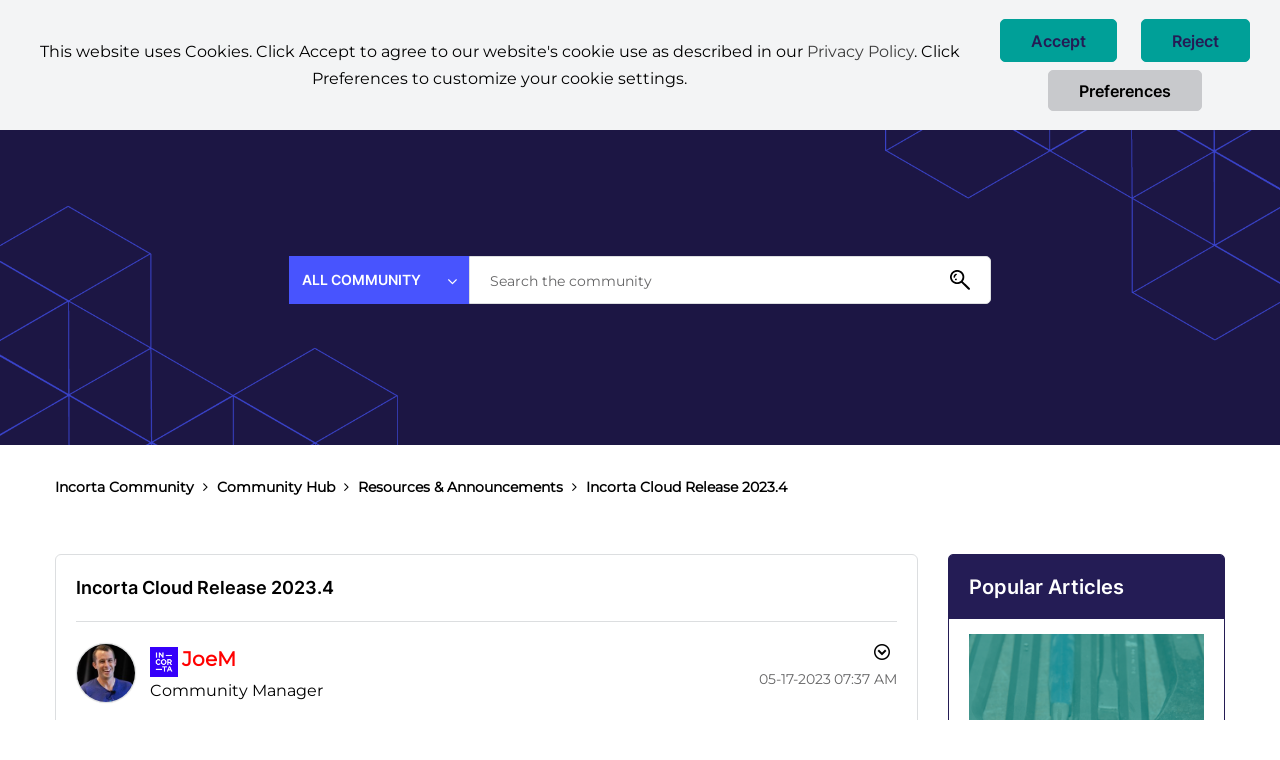

--- FILE ---
content_type: text/html;charset=UTF-8
request_url: https://community.incorta.com/t5/resources-announcements/incorta-cloud-release-2023-4/ba-p/4288
body_size: 33298
content:
<!DOCTYPE html><html prefix="og: http://ogp.me/ns#" dir="ltr" lang="en" class="no-js">
	<head>
	
	<title>
	Incorta Cloud Release 2023.4 - Incorta Community
</title>
	
	
	<meta name="google-site-verification" content="G0euh2XJTDnN1hQnHaepBeIlVILbfNkAiUbYzKGqNtw" />
<!-- Global site tag (gtag.js) - Google Analytics -->
<script async src="https://www.googletagmanager.com/gtag/js?id=UA-48933572-1"></script>
<script>
  window.dataLayer = window.dataLayer || [];
  function gtag(){dataLayer.push(arguments);}
  gtag('js', new Date());

  gtag('config', 'UA-48933572-1');
</script>

<!-- Google Tag Manager -->
<script>(function(w,d,s,l,i){w[l]=w[l]||[];w[l].push({'gtm.start':
new Date().getTime(),event:'gtm.js'});var f=d.getElementsByTagName(s)[0],
j=d.createElement(s),dl=l!='dataLayer'?'&l='+l:'';j.async=true;j.src=
'https://www.googletagmanager.com/gtm.js?id='+i+dl;f.parentNode.insertBefore(j,f);
})(window,document,'script','dataLayer','GTM-5CJR4K9');</script>
<!-- End Google Tag Manager -->

<meta name='zd-site-verification' content='lqkm86gfkifuzpsxx8upn' />
<meta name='zd-site-verification' content='dwi7d32clnhuwrno11m8f' />


	
	
	
	<meta content="Incorta introduces several new features in the 2023.4 release that improve its capabilities for analysis design and loader dependability. Some of the" name="description"/><meta content="width=device-width, initial-scale=1.0, user-scalable=yes" name="viewport"/><meta content="2023-05-17T13:21:37-07:00" itemprop="dateModified"/><meta content="text/html; charset=UTF-8" http-equiv="Content-Type"/><link href="https://community.incorta.com/t5/resources-announcements/incorta-cloud-release-2023-4/ba-p/4288" rel="canonical"/>
	<meta content="600" property="og:image:width"/><meta content="https://community.incorta.com/t5/user/viewprofilepage/user-id/3" property="article:author"/><meta content="https://community.incorta.com/t5/image/serverpage/image-id/2183iE5AACD4EB3D2BDF4?v=v2" property="og:image"/><meta content="https://embed-ssl.wistia.com/deliveries/803bab1ba9da4ef0755304a646ef8e560db990fd.jpg?image_crop_resized=960x540" property="og:image"/><meta content="article" property="og:type"/><meta content="420" property="og:image:height"/><meta content="https://community.incorta.com/t5/resources-announcements/incorta-cloud-release-2023-4/ba-p/4288" property="og:url"/><meta content="Product Release" property="article:tag"/><meta content="Resources &amp; Announcements" property="article:section"/><meta content="Incorta introduces several new features in the 2023.4 release that improve its capabilities for analysis design and loader dependability. Some of the new features include:  Dashboard free form layout Reducing out-of-memory (OOM) exceptions during load jobs Individual and dashboard filter optimizatio..." property="og:description"/><meta content="2023-05-17T14:37:00.910Z" property="article:published_time"/><meta content="2023-05-17T13:21:37-07:00" property="article:modified_time"/><meta content="Incorta Cloud Release 2023.4" property="og:title"/>
	
	
		<link class="lia-link-navigation hidden live-links" title="article Incorta Cloud Release 2023.4 in Resources &amp; Announcements" type="application/rss+xml" rel="alternate" id="link" href="/wdmcw32433/rss/message?board.id=resources-and-announcements&amp;message.id=77"></link>
	

	
	
	    
            	<link href="/skins/6671164/6d7cea9bf8240cd6b54b512caffcfcfc/incorta.css" rel="stylesheet" type="text/css"/>
            
	

	
	
	
	
	<link rel="shortcut icon" href="https://community.incorta.com/html/@3B2A3FA576F90106E69C82467A17F730/assets/favicon2.ico" >

<script type="text/javascript">
  window.heap=window.heap||[],heap.load=function(e,t){window.heap.appid=e,window.heap.config=t=t||{};var r=document.createElement("script");r.type="text/javascript",r.async=!0,r.src="https://cdn.heapanalytics.com/js/heap-"+e+".js";var a=document.getElementsByTagName("script")[0];a.parentNode.insertBefore(r,a);for(var n=function(e){return function(){heap.push([e].concat(Array.prototype.slice.call(arguments,0)))}},p=["addEventProperties","addUserProperties","clearEventProperties","identify","resetIdentity","removeEventProperty","setEventProperties","track","unsetEventProperty"],o=0;o<p.length;o++)heap[p[o]]=n(p[o])};
  heap.load("1175440305");
</script>

<script language="javascript" type="text/javascript">
<!--
if("undefined"==typeof LITHIUM)var LITHIUM={};LITHIUM.Loader=function(){var c=[],b=[],a=!1,d=!1;return{onLoad:function(b){"function"===typeof b&&(!0===a?b():c.push(b))},onJsAttached:function(a){"function"===typeof a&&(!0===d?a():b.push(a))},runJsAttached:function(){d=!0;for(var a=0;a<b.length;a++)b[a]()},getOnLoadFunctions:function(){return c},setLoaded:function(){a=!0},isLoaded:function(){return a},isJsAttached:function(){return d}}}();"undefined"===typeof LITHIUM.Components&&(LITHIUM.Components={});LITHIUM.Components.render=function(c,b,a){LITHIUM.Loader.onLoad(function(){var d=LITHIUM.Components.renderUrl(c),g={type:"GET",dataType:"json"};LITHIUM.jQuery.extend(g,a||{});g.hasOwnProperty("url")||LITHIUM.jQuery.extend(g,{url:d});g.data=b;if("object"!==typeof g.data||null===g.data)g.data={};g.data.originalPageName=LITHIUM.Components.ORIGINAL_PAGE_NAME;g.data.originalPageContext=LITHIUM.Components.ORIGINAL_PAGE_CONTEXT;LITHIUM.jQuery.ajax(g)}.bind(this))};
LITHIUM.Components.renderUrl=function(c,b){var a=LITHIUM.Components.RENDER_URL;LITHIUM.jQuery.each({"component-id":c},function(b,c){a=a.replace(new RegExp("#{"+b+"}","g"),c)});"undefined"!==typeof b&&(a+="?"+LITHIUM.jQuery.param(b));return a};
LITHIUM.Components.renderInPlace=function(c,b,a,d){function g(a){var b=document.createElement("div"),c=(new Date).getTime()+Math.floor(1E7*Math.random()+1);b.setAttribute("id",c);a.parentNode.insertBefore(b,a);return c}if(d)var m=d;else!1===LITHIUM.Loader.isLoaded()&&(document.currentScript?m=g(document.currentScript):(d=document.querySelectorAll("script"),1<d.length&&(m=g(d[d.length-1]))));LITHIUM.Loader.onLoad(function(){var d=LITHIUM.jQuery,g=b||{},l=a||{},k=d("#"+m);d.extend(g,{renderedScripts:LITHIUM.RenderedScripts.toString(),
"component-id":c});d.extend(l,{success:function(a){var b=a.content;LITHIUM.AngularSupport.isAngularEnabled()&&(b=LITHIUM.AngularSupport.compile(b));k.replaceWith(b);LITHIUM.AjaxSupport.ScriptsProcessor.handleScriptEvaluation(a);(a=LITHIUM.jQuery(b).attr("id"))&&LITHIUM.jQuery("#"+a).trigger("LITHIUM:ajaxSuccess:renderInPlace",{componentId:c})},error:function(b,c,d){0===b.readyState||0===b.status?k.html(""):k.html('\x3cspan class\x3d"lia-ajax-error-text"\x3e'+a.errorMessage+"\x3c/span\x3e");k.removeClass(LITHIUM.Css.BASE_LAZY_LOAD).removeClass("lia-fa-spin")}});
k&&LITHIUM.Components.render(c,g,l)}.bind(this))};/*
 modernizr v3.3.1
 Build https://modernizr.com/download?-exiforientation-filereader-flash-setclasses-dontmin

 Copyright (c)
  Faruk Ates
  Paul Irish
  Alex Sexton
  Ryan Seddon
  Patrick Kettner
  Stu Cox
  Richard Herrera

 MIT License
 {
      "name": "EXIF Orientation",
      "property": "exiforientation",
      "tags": ["image"],
      "builderAliases": ["exif_orientation"],
      "async": true,
      "authors": ["Paul Sayre"],
      "notes": [{
        "name": "Article by Dave Perrett",
        "href": "http://recursive-design.com/blog/2012/07/28/exif-orientation-handling-is-a-ghetto/"
      },{
        "name": "Article by Calvin Hass",
        "href": "http://www.impulseadventure.com/photo/exif-orientation.html"
      }]
    }
    ! {
      "name": "Flash",
      "property": "flash",
      "tags": ["flash"],
      "polyfills": ["shumway"]
      }
      ! {
      "name": "File API",
      "property": "filereader",
      "caniuse": "fileapi",
      "notes": [{
        "name": "W3C Working Draft",
        "href": "https://www.w3.org/TR/FileAPI/"
      }],
      "tags": ["file"],
      "builderAliases": ["file_api"],
      "knownBugs": ["Will fail in Safari 5 due to its lack of support for the standards defined FileReader object"]
    }
    !*/
LITHIUM.LiModernizr=function(){(function(c,b,a){function d(b){var a=p.className,h=e._config.classPrefix||"";r&&(a=a.baseVal);e._config.enableJSClass&&(a=a.replace(new RegExp("(^|\\s)"+h+"no-js(\\s|$)"),"$1"+h+"js$2"));e._config.enableClasses&&(a+=" "+h+b.join(" "+h),r?p.className.baseVal=a:p.className=a)}function g(){return"function"!==typeof b.createElement?b.createElement(arguments[0]):r?b.createElementNS.call(b,"http://www.w3.org/2000/svg",arguments[0]):b.createElement.apply(b,arguments)}function m(){var a=
b.body;a||(a=g(r?"svg":"body"),a.fake=!0);return a}function q(a,b){if("object"==typeof a)for(var h in a)u(a,h)&&q(h,a[h]);else{a=a.toLowerCase();h=a.split(".");var c=e[h[0]];2==h.length&&(c=c[h[1]]);if("undefined"!=typeof c)return e;b="function"==typeof b?b():b;1==h.length?e[h[0]]=b:(!e[h[0]]||e[h[0]]instanceof Boolean||(e[h[0]]=new Boolean(e[h[0]])),e[h[0]][h[1]]=b);d([(b&&0!=b?"":"no-")+h.join("-")]);e._trigger(a,b)}return e}var t=[],l=[],k={_version:"3.3.1",_config:{classPrefix:"",enableClasses:!0,
enableJSClass:!0,usePrefixes:!0},_q:[],on:function(a,b){var h=this;setTimeout(function(){b(h[a])},0)},addTest:function(a,b,c){l.push({name:a,fn:b,options:c})},addAsyncTest:function(a){l.push({name:null,fn:a})}},e=function(){};e.prototype=k;e=new e;var p=b.documentElement,r="svg"===p.nodeName.toLowerCase(),u;(function(){var a={}.hasOwnProperty;u="undefined"!==typeof a&&"undefined"!==typeof a.call?function(b,h){return a.call(b,h)}:function(a,b){return b in a&&"undefined"===typeof a.constructor.prototype[b]}})();
k._l={};k.on=function(a,b){this._l[a]||(this._l[a]=[]);this._l[a].push(b);e.hasOwnProperty(a)&&setTimeout(function(){e._trigger(a,e[a])},0)};k._trigger=function(a,b){if(this._l[a]){var h=this._l[a];setTimeout(function(){var a;for(a=0;a<h.length;a++){var c=h[a];c(b)}},0);delete this._l[a]}};e._q.push(function(){k.addTest=q});e.addAsyncTest(function(){LITHIUM.Loader.onLoad(function(){var a=b.createElement("img");a.onerror=function(){q("exiforientation",!1,{aliases:["exif-orientation"]});b.body.removeChild(a)};
a.onload=function(){q("exiforientation",2!==a.width,{aliases:["exif-orientation"]});b.body.removeChild(a)};a.src="[data-uri]\x3d\x3d";
b.body&&(a.setAttribute("style","position: absolute; left: -9999;"),b.body.appendChild(a))})});e.addAsyncTest(function(){var a=function(a){p.contains(a)||p.appendChild(a)},e=function(a,b){var c=!!a;c&&(c=new Boolean(c),c.blocked="blocked"===a);q("flash",function(){return c});if(b&&f.contains(b)){for(;b.parentNode!==f;)b=b.parentNode;f.removeChild(b)}};try{var d="ActiveXObject"in c&&"Pan"in new c.ActiveXObject("ShockwaveFlash.ShockwaveFlash")}catch(v){}if(!("plugins"in navigator&&"Shockwave Flash"in
navigator.plugins||d)||r)e(!1);else{var n=g("embed"),f=m(),k;n.type="application/x-shockwave-flash";f.appendChild(n);if("Pan"in n||d){var l=function(){a(f);if(!p.contains(f))return f=b.body||f,n=g("embed"),n.type="application/x-shockwave-flash",f.appendChild(n),setTimeout(l,1E3);p.contains(n)?(k=n.style.cssText,""!==k?e("blocked",n):e(!0,n)):e("blocked");f.fake&&f.parentNode&&f.parentNode.removeChild(f)};setTimeout(l,10)}else a(f),e("blocked",n),f.fake&&f.parentNode&&f.parentNode.removeChild(f)}});
e.addTest("filereader",!!(c.File&&c.FileList&&c.FileReader));(function(){var a,b;for(b in l)if(l.hasOwnProperty(b)){var c=[];var d=l[b];if(d.name&&(c.push(d.name.toLowerCase()),d.options&&d.options.aliases&&d.options.aliases.length))for(a=0;a<d.options.aliases.length;a++)c.push(d.options.aliases[a].toLowerCase());d="function"===typeof d.fn?d.fn():d.fn;for(a=0;a<c.length;a++){var f=c[a];f=f.split(".");1===f.length?e[f[0]]=d:(!e[f[0]]||e[f[0]]instanceof Boolean||(e[f[0]]=new Boolean(e[f[0]])),e[f[0]][f[1]]=
d);t.push((d?"":"no-")+f.join("-"))}}})();d(t);delete k.addTest;delete k.addAsyncTest;for(a=0;a<e._q.length;a++)e._q[a]();LITHIUM.Modernizr=e})(window,document)}();(function(){LITHIUM.Globals=function(){var c={};return{preventGlobals:function(b){for(var a=0;a<b.length;a++){var d=b[a];d in window&&void 0!==window[d]&&(c[d]=window[d],window[d]=void 0)}},restoreGlobals:function(b){for(var a=0;a<b.length;a++){var d=b[a];c.hasOwnProperty(d)&&(window[d]=c[d])}}}}()})();(function(){function c(a,b){return a.replace(/\/+$/,"")+"/"+b}function b(a){return m.ajax({url:a,dataType:"script",cache:!0})}function a(a){var d=c(a,"core.min.js"),l=c(a,"video-plugin/main_html5.min.js"),k=c(a,"video-plugin/bit_wrapper.min.js"),e=c(a,"skin-plugin/html5-skin.min.js"),p=c(a,"skin-plugin/html5-skin.min.css");void 0===g&&(g=b(d).then(function(){return b(l)}).then(function(){return b(k)}).then(function(){return b(e)}).then(function(){var a=m.Deferred(),b=m("\x3clink/\x3e",{rel:"stylesheet",
type:"text/css",href:p}).appendTo("head");a.resolve(b);return a.promise()}));return g}function d(a,b,d,g){var e=c(a,"skin-plugin/skin.json");OO.ready(function(){var a=m.extend({},g,{onCreate:function(a){LITHIUM.OOYALA.players[b]={containerId:b,videoId:d,messageBus:a.mb};a.subscribe("playerEmbedded","liResize",function(){LITHIUM.Video(a.elementId,"playerEmbedded")})},skin:{config:e,inline:{responsive:{aspectRatio:"false"}}}});OO.Player.create(b,d,a);m(".lia-vid-container .innerWrapper").css("z-index",
"0")})}LITHIUM.OoyalaPlayer={};LITHIUM.OOYALA=LITHIUM.OOYALA||{};LITHIUM.OOYALA.players=LITHIUM.OOYALA.players||{};var g,m;LITHIUM.OoyalaPlayer.addVideo=function(b,c,g,k){LITHIUM.Loader.onLoad(function(){m=LITHIUM.jQuery;a(b).done(function(){d(b,c,g,k)})})}})();(function(){LITHIUM.EarlyEventCapture=function(c,b,a){if(void 0===LITHIUM.jQuery||!0!==LITHIUM.jQuery.isReady||!LITHIUM.Loader.isJsAttached()){var d=c.getAttribute("data-lia-early-event-captured");if(!0===a&&!0!==d||!0===a)c.setAttribute("data-lia-early-event-captured",!0),LITHIUM.Loader.onJsAttached(function(){var a=LITHIUM.jQuery;a(function(){a(c).trigger(b)})});return!1}return!0}})();(function(c){Element.prototype.matches||(Element.prototype.matches=Element.prototype.msMatchesSelector||Element.prototype.webkitMatchesSelector);Element.prototype.closest||(Element.prototype.closest=function(b){var a=this;do{if(a.matches(b))return a;a=a.parentElement||a.parentNode}while(null!==a&&1===a.nodeType);return null})})(LITHIUM.jQuery);window.FileAPI = { jsPath: '/html/assets/js/vendor/ng-file-upload-shim/' };
LITHIUM.PrefetchData = {"Components":{},"commonResults":{}};
LITHIUM.DEBUG = false;
LITHIUM.CommunityJsonObject = {
  "Validation" : {
    "image.description" : {
      "min" : 0,
      "max" : 1000,
      "isoneof" : [ ],
      "type" : "string"
    },
    "tkb.toc_maximum_heading_level" : {
      "min" : 1,
      "max" : 6,
      "isoneof" : [ ],
      "type" : "integer"
    },
    "tkb.toc_heading_list_style" : {
      "min" : 0,
      "max" : 50,
      "isoneof" : [
        "disc",
        "circle",
        "square",
        "none"
      ],
      "type" : "string"
    },
    "blog.toc_maximum_heading_level" : {
      "min" : 1,
      "max" : 6,
      "isoneof" : [ ],
      "type" : "integer"
    },
    "tkb.toc_heading_indent" : {
      "min" : 5,
      "max" : 50,
      "isoneof" : [ ],
      "type" : "integer"
    },
    "blog.toc_heading_indent" : {
      "min" : 5,
      "max" : 50,
      "isoneof" : [ ],
      "type" : "integer"
    },
    "blog.toc_heading_list_style" : {
      "min" : 0,
      "max" : 50,
      "isoneof" : [
        "disc",
        "circle",
        "square",
        "none"
      ],
      "type" : "string"
    }
  },
  "User" : {
    "settings" : {
      "imageupload.legal_file_extensions" : "*.jpg;*.JPG;*.jpeg;*.JPEG;*.gif;*.GIF;*.png;*.PNG",
      "config.enable_avatar" : true,
      "integratedprofile.show_klout_score" : true,
      "layout.sort_view_by_last_post_date" : true,
      "layout.friendly_dates_enabled" : false,
      "profileplus.allow.anonymous.scorebox" : false,
      "tkb.message_sort_default" : "topicPublishDate",
      "layout.format_pattern_date" : "MM-dd-yyyy",
      "config.require_search_before_post" : "off",
      "isUserLinked" : false,
      "integratedprofile.cta_add_topics_dismissal_timestamp" : -1,
      "layout.message_body_image_max_size" : 1000,
      "profileplus.everyone" : false,
      "integratedprofile.cta_connect_wide_dismissal_timestamp" : -1,
      "blog.toc_maximum_heading_level" : "",
      "integratedprofile.hide_social_networks" : false,
      "blog.toc_heading_indent" : "",
      "contest.entries_per_page_num" : 20,
      "layout.messages_per_page_linear" : 5,
      "integratedprofile.cta_manage_topics_dismissal_timestamp" : -1,
      "profile.shared_profile_test_group" : false,
      "integratedprofile.cta_personalized_feed_dismissal_timestamp" : -1,
      "integratedprofile.curated_feed_size" : 10,
      "contest.one_kudo_per_contest" : false,
      "integratedprofile.enable_social_networks" : false,
      "integratedprofile.my_interests_dismissal_timestamp" : -1,
      "profile.language" : "en",
      "layout.friendly_dates_max_age_days" : 31,
      "layout.threading_order" : "thread_ascending",
      "blog.toc_heading_list_style" : "disc",
      "useRecService" : false,
      "layout.module_welcome" : "",
      "imageupload.max_uploaded_images_per_upload" : 100,
      "imageupload.max_uploaded_images_per_user" : 1000,
      "integratedprofile.connect_mode" : "",
      "tkb.toc_maximum_heading_level" : "2",
      "tkb.toc_heading_list_style" : "disc",
      "sharedprofile.show_hovercard_score" : true,
      "config.search_before_post_scope" : "community",
      "tkb.toc_heading_indent" : "15",
      "p13n.cta.recommendations_feed_dismissal_timestamp" : -1,
      "imageupload.max_file_size" : 10024,
      "layout.show_batch_checkboxes" : false,
      "integratedprofile.cta_connect_slim_dismissal_timestamp" : -1
    },
    "isAnonymous" : true,
    "policies" : {
      "image-upload.process-and-remove-exif-metadata" : false
    },
    "registered" : false,
    "emailRef" : "",
    "id" : -1,
    "login" : "Anonymous"
  },
  "Server" : {
    "communityPrefix" : "/wdmcw32433",
    "nodeChangeTimeStamp" : 1768726252587,
    "tapestryPrefix" : "/t5",
    "deviceMode" : "DESKTOP",
    "responsiveDeviceMode" : "DESKTOP",
    "membershipChangeTimeStamp" : "0",
    "version" : "25.12",
    "branch" : "25.12-release",
    "showTextKeys" : false
  },
  "Config" : {
    "phase" : "prod",
    "integratedprofile.cta.reprompt.delay" : 30,
    "profileplus.tracking" : {
      "profileplus.tracking.enable" : false,
      "profileplus.tracking.click.enable" : false,
      "profileplus.tracking.impression.enable" : false
    },
    "app.revision" : "2512231126-s6f44f032fc-b18",
    "navigation.manager.community.structure.limit" : "1000"
  },
  "Activity" : {
    "Results" : [ ]
  },
  "NodeContainer" : {
    "viewHref" : "https://community.incorta.com/t5/community-hub/ct-p/community-hub",
    "description" : "All things happening in and around the community.",
    "id" : "community-hub",
    "shortTitle" : "Community Hub",
    "title" : "Community Hub",
    "nodeType" : "category"
  },
  "Page" : {
    "skins" : [
      "incorta",
      "theme_hermes",
      "responsive_peak"
    ],
    "authUrls" : {
      "loginUrl" : "https://community.incorta.com/t5/user/userloginpage?dest_url=https%3A%2F%2Fcommunity.incorta.com%2Ft5%2Fresources-announcements%2Fincorta-cloud-release-2023-4%2Fba-p%2F4288",
      "loginUrlNotRegistered" : "https://community.incorta.com/t5/user/userloginpage?redirectreason=notregistered&dest_url=https%3A%2F%2Fcommunity.incorta.com%2Ft5%2Fresources-announcements%2Fincorta-cloud-release-2023-4%2Fba-p%2F4288",
      "loginUrlNotRegisteredDestTpl" : "https://community.incorta.com/t5/user/userloginpage?redirectreason=notregistered&dest_url=%7B%7BdestUrl%7D%7D"
    },
    "name" : "BlogArticlePage",
    "rtl" : false,
    "object" : {
      "viewHref" : "/t5/resources-announcements/incorta-cloud-release-2023-4/ba-p/4288",
      "subject" : "Incorta Cloud Release 2023.4",
      "id" : 4288,
      "page" : "BlogArticlePage",
      "type" : "Thread"
    }
  },
  "WebTracking" : {
    "Activities" : { },
    "path" : "Community:Incorta Community/Category:Community Hub/Blog:Resources & Announcements/Article:Incorta Cloud Release 2023.4"
  },
  "Feedback" : {
    "targeted" : { }
  },
  "Seo" : {
    "markerEscaping" : {
      "pathElement" : {
        "prefix" : "@",
        "match" : "^[0-9][0-9]$"
      },
      "enabled" : false
    }
  },
  "TopLevelNode" : {
    "viewHref" : "https://community.incorta.com/",
    "description" : "",
    "id" : "wdmcw32433",
    "shortTitle" : "Incorta Community",
    "title" : "Incorta Community",
    "nodeType" : "Community"
  },
  "Community" : {
    "viewHref" : "https://community.incorta.com/",
    "integratedprofile.lang_code" : "en",
    "integratedprofile.country_code" : "US",
    "id" : "wdmcw32433",
    "shortTitle" : "Incorta Community",
    "title" : "Incorta Community"
  },
  "CoreNode" : {
    "conversationStyle" : "blog",
    "viewHref" : "https://community.incorta.com/t5/resources-announcements/bg-p/resources-and-announcements",
    "settings" : { },
    "description" : "Welcome! If you're looking for the latest Community news and info, you found it!",
    "id" : "resources-and-announcements",
    "shortTitle" : "Resources & Announcements",
    "title" : "Resources & Announcements",
    "nodeType" : "Board",
    "ancestors" : [
      {
        "viewHref" : "https://community.incorta.com/t5/community-hub/ct-p/community-hub",
        "description" : "All things happening in and around the community.",
        "id" : "community-hub",
        "shortTitle" : "Community Hub",
        "title" : "Community Hub",
        "nodeType" : "category"
      },
      {
        "viewHref" : "https://community.incorta.com/",
        "description" : "",
        "id" : "wdmcw32433",
        "shortTitle" : "Incorta Community",
        "title" : "Incorta Community",
        "nodeType" : "Community"
      }
    ]
  }
};
LITHIUM.Components.RENDER_URL = "/t5/util/componentrenderpage/component-id/#{component-id}?render_behavior=raw";
LITHIUM.Components.ORIGINAL_PAGE_NAME = 'blogs/v2/BlogArticlePage';
LITHIUM.Components.ORIGINAL_PAGE_ID = 'BlogArticlePage';
LITHIUM.Components.ORIGINAL_PAGE_CONTEXT = '[base64]';
LITHIUM.Css = {
  "BASE_DEFERRED_IMAGE" : "lia-deferred-image",
  "BASE_BUTTON" : "lia-button",
  "BASE_SPOILER_CONTAINER" : "lia-spoiler-container",
  "BASE_TABS_INACTIVE" : "lia-tabs-inactive",
  "BASE_TABS_ACTIVE" : "lia-tabs-active",
  "BASE_AJAX_REMOVE_HIGHLIGHT" : "lia-ajax-remove-highlight",
  "BASE_FEEDBACK_SCROLL_TO" : "lia-feedback-scroll-to",
  "BASE_FORM_FIELD_VALIDATING" : "lia-form-field-validating",
  "BASE_FORM_ERROR_TEXT" : "lia-form-error-text",
  "BASE_FEEDBACK_INLINE_ALERT" : "lia-panel-feedback-inline-alert",
  "BASE_BUTTON_OVERLAY" : "lia-button-overlay",
  "BASE_TABS_STANDARD" : "lia-tabs-standard",
  "BASE_AJAX_INDETERMINATE_LOADER_BAR" : "lia-ajax-indeterminate-loader-bar",
  "BASE_AJAX_SUCCESS_HIGHLIGHT" : "lia-ajax-success-highlight",
  "BASE_CONTENT" : "lia-content",
  "BASE_JS_HIDDEN" : "lia-js-hidden",
  "BASE_AJAX_LOADER_CONTENT_OVERLAY" : "lia-ajax-loader-content-overlay",
  "BASE_FORM_FIELD_SUCCESS" : "lia-form-field-success",
  "BASE_FORM_WARNING_TEXT" : "lia-form-warning-text",
  "BASE_FORM_FIELDSET_CONTENT_WRAPPER" : "lia-form-fieldset-content-wrapper",
  "BASE_AJAX_LOADER_OVERLAY_TYPE" : "lia-ajax-overlay-loader",
  "BASE_FORM_FIELD_ERROR" : "lia-form-field-error",
  "BASE_SPOILER_CONTENT" : "lia-spoiler-content",
  "BASE_FORM_SUBMITTING" : "lia-form-submitting",
  "BASE_EFFECT_HIGHLIGHT_START" : "lia-effect-highlight-start",
  "BASE_FORM_FIELD_ERROR_NO_FOCUS" : "lia-form-field-error-no-focus",
  "BASE_EFFECT_HIGHLIGHT_END" : "lia-effect-highlight-end",
  "BASE_SPOILER_LINK" : "lia-spoiler-link",
  "FACEBOOK_LOGOUT" : "lia-component-users-action-logout",
  "BASE_DISABLED" : "lia-link-disabled",
  "FACEBOOK_SWITCH_USER" : "lia-component-admin-action-switch-user",
  "BASE_FORM_FIELD_WARNING" : "lia-form-field-warning",
  "BASE_AJAX_LOADER_FEEDBACK" : "lia-ajax-loader-feedback",
  "BASE_AJAX_LOADER_OVERLAY" : "lia-ajax-loader-overlay",
  "BASE_LAZY_LOAD" : "lia-lazy-load"
};
(function() { if (!window.LITHIUM_SPOILER_CRITICAL_LOADED) { window.LITHIUM_SPOILER_CRITICAL_LOADED = true; window.LITHIUM_SPOILER_CRITICAL_HANDLER = function(e) { if (!window.LITHIUM_SPOILER_CRITICAL_LOADED) return; if (e.target.classList.contains('lia-spoiler-link')) { var container = e.target.closest('.lia-spoiler-container'); if (container) { var content = container.querySelector('.lia-spoiler-content'); if (content) { if (e.target.classList.contains('open')) { content.style.display = 'none'; e.target.classList.remove('open'); } else { content.style.display = 'block'; e.target.classList.add('open'); } } e.preventDefault(); return false; } } }; document.addEventListener('click', window.LITHIUM_SPOILER_CRITICAL_HANDLER, true); } })();
LITHIUM.noConflict = true;
LITHIUM.useCheckOnline = false;
LITHIUM.RenderedScripts = [
  "json2.js",
  "ActiveCast3.js",
  "DropDownMenuVisibilityHandler.js",
  "jquery.ui.resizable.js",
  "jquery.ui.position.js",
  "jquery.placeholder-2.0.7.js",
  "Loader.js",
  "jquery.json-2.6.0.js",
  "jquery.css-data-1.0.js",
  "jquery.function-utils-1.0.js",
  "Auth.js",
  "jquery.ui.draggable.js",
  "Forms.js",
  "Globals.js",
  "Placeholder.js",
  "jquery.js",
  "jquery.appear-1.1.1.js",
  "ResizeSensor.js",
  "SpoilerToggle.js",
  "SearchForm.js",
  "jquery.iframe-transport.js",
  "HelpIcon.js",
  "MessageBodyDisplay.js",
  "CookieBannerAlert.js",
  "Dialog.js",
  "jquery.effects.slide.js",
  "PartialRenderProxy.js",
  "Namespace.js",
  "Throttle.js",
  "ElementQueries.js",
  "jquery.blockui.js",
  "Tooltip.js",
  "LiModernizr.js",
  "DeferredImages.js",
  "AjaxSupport.js",
  "jquery.effects.core.js",
  "jquery.delayToggle-1.0.js",
  "Events.js",
  "AjaxFeedback.js",
  "DropDownMenu.js",
  "Sandbox.js",
  "jquery.ui.core.js",
  "Components.js",
  "Cache.js",
  "OoyalaPlayer.js",
  "Lithium.js",
  "jquery.tmpl-1.1.1.js",
  "DataHandler.js",
  "EarlyEventCapture.js",
  "jquery.clone-position-1.0.js",
  "jquery.ui.mouse.js",
  "jquery.autocomplete.js",
  "jquery.ajax-cache-response-1.0.js",
  "NoConflict.js",
  "AutoComplete.js",
  "jquery.ui.widget.js",
  "jquery.iframe-shim-1.0.js",
  "jquery.viewport-1.0.js",
  "PolyfillsAll.js",
  "InformationBox.js",
  "Text.js",
  "jquery.hoverIntent-r6.js",
  "ForceLithiumJQuery.js",
  "jquery.tools.tooltip-1.2.6.js",
  "SearchAutoCompleteToggle.js",
  "jquery.scrollTo.js",
  "jquery.lithium-selector-extensions.js",
  "ElementMethods.js",
  "jquery.ui.dialog.js",
  "Link.js",
  "prism.js",
  "Video.js",
  "jquery.position-toggle-1.0.js",
  "jquery.fileupload.js",
  "CustomEvent.js"
];(function(){LITHIUM.AngularSupport=function(){function g(a,c){a=a||{};for(var b in c)"[object object]"===Object.prototype.toString.call(c[b])?a[b]=g(a[b],c[b]):a[b]=c[b];return a}var d,f,b={coreModule:"li.community",coreModuleDeps:[],noConflict:!0,bootstrapElementSelector:".lia-page .min-width .lia-content",bootstrapApp:!0,debugEnabled:!1,useCsp:!0,useNg2:!1},k=function(){var a;return function(b){a||(a=document.createElement("a"));a.href=b;return a.href}}();LITHIUM.Angular={};return{preventGlobals:LITHIUM.Globals.preventGlobals,
restoreGlobals:LITHIUM.Globals.restoreGlobals,init:function(){var a=[],c=document.querySelector(b.bootstrapElementSelector);a.push(b.coreModule);b.customerModules&&0<b.customerModules.length&&a.concat(b.customerModules);b.useCsp&&(c.setAttribute("ng-csp","no-unsafe-eval"),c.setAttribute("li-common-non-bindable",""));d=LITHIUM.angular.module(b.coreModule,b.coreModuleDeps);d.config(["$locationProvider","$provide","$injector","$logProvider","$compileProvider","$qProvider","$anchorScrollProvider",function(a,
c,e,d,f,g,h){h.disableAutoScrolling();h=document.createElement("base");h.setAttribute("href",k(location));document.getElementsByTagName("head")[0].appendChild(h);window.history&&window.history.pushState&&a.html5Mode({enabled:!0,requireBase:!0,rewriteLinks:!1}).hashPrefix("!");d.debugEnabled(b.debugEnabled);f.debugInfoEnabled(b.debugEnabled);e.has("$uibModal")&&c.decorator("$uibModal",["$delegate",function(a){var b=a.open;a.open=function(a){a.backdropClass=(a.backdropClass?a.backdropClass+" ":"")+
"lia-modal-backdrop";a.windowClass=(a.windowClass?a.windowClass+" ":"")+"lia-modal-window";return b(a)};return a}]);e.has("uibDropdownConfig")&&(e.get("uibDropdownConfig").openClass="lia-dropdown-open");e.has("uibButtonConfig")&&(e.get("uibButtonConfig").activeClass="lia-link-active");g.errorOnUnhandledRejections(!1)}]);if(b.bootstrapApp)f=b.useNg2?LITHIUM.Angular.upgradeAdapter.bootstrap(c,a):LITHIUM.angular.bootstrap(c,a);else LITHIUM.Loader.onLoad(function(){f=LITHIUM.angular.element(c).injector()});
LITHIUM.Angular.app=d},compile:function(a){void 0===a&&(a=document.querySelector(b.bootstrapElementSelector));var c;if(void 0===a||""===a)return a;f.invoke(["$rootScope","$compile",function(b,d){try{var e=LITHIUM.angular.element(a)}catch(l){e=LITHIUM.angular.element("\x3cli:safe-wrapper\x3e"+a+"\x3c/li:safe-wrapper\x3e")}e.attr("li-common-non-bindable","");c=d(e)(b);b.$digest()}]);return c},isAngularEnabled:function(){return void 0!==d},updateLocationUrl:function(a,b){f.invoke(["$location","$rootScope",
"$browser",function(c,d,e){a=""===a?"?":a;c.url(a,b);d.$apply()}])},setOptions:function(a){return g(b,a)},getOptions:function(){return b},initGlobal:function(a){LITHIUM.angular=a;b.useNg2&&(LITHIUM.Angular.upgradeAdapter=new ng.upgrade.UpgradeAdapter)}}}()})();(function(){LITHIUM.ScriptLoader=function(){function d(a){a in e||(e[a]={loaded:!1});return e[a]}function f(){g.filter(function(a){return!a.loaded}).forEach(function(a){var b=!0;a.labels.forEach(function(a){!1===d(a).loaded&&(b=!1)});b&&(a.loaded=!0,a.callback())})}var e={},g=[];return{load:function(a){a.forEach(function(a){var b=document.getElementsByTagName("head")[0]||document.documentElement,c=document.createElement("script");c.src=a.url;c.async=!1;a.crossorigin&&a.integrity&&(c.setAttribute("crossorigin",
a.crossorigin),c.setAttribute("integrity",a.integrity));b.insertBefore(c,b.firstChild);d(a.label)})},setLoaded:function(a){d(a).loaded=!0;f()},ready:function(a,b){g.push({labels:a,callback:b,loaded:!1});f()}}}()})();LITHIUM.ScriptLoader.load([{"name":"lia-scripts-common-min.js","label":"common","url":"/t5/scripts/0FBAB47D244ABC35EF85D924E16EE128/lia-scripts-common-min.js"},{"name":"lia-scripts-body-min.js","label":"body","url":"/t5/scripts/93F21B1CD0D5C5737150CAC856D66468/lia-scripts-body-min.js"},{"name":"lia-scripts-angularjs-min.js","label":"angularjs","url":"/t5/scripts/00A777938B56ECCE5DB9E6C80A2C3591/lia-scripts-angularjs-min.js"},{"name":"lia-scripts-angularjsModules-min.js","label":"angularjsModules","url":"/t5/scripts/EE9EEDA20AFC8E8E597A2662C5161492/lia-scripts-angularjsModules-min.js"}]);
// -->
</script></head>
	<body class="lia-blog lia-user-status-anonymous BlogArticlePage lia-body lia-a11y" id="lia-body">
	
	
	<div id="0EA-189-3" class="ServiceNodeInfoHeader">
</div>
	
	
	
	

	<div class="lia-page">
		<center>
			
				
					
	
	<div class="MinimumWidthContainer">
		<div class="min-width-wrapper">
			<div class="min-width">		
				
						<div class="lia-content">
                            
							
							<div class="lia-cookie-banner-alert lia-component-gdprcookiebanner-widget-cookie-banner-alert">
    <div class="lia-cookie-banner-alert-text-v2">
		<div class="lia-cookie-banner-alert-text-content">
			This website uses Cookies. Click Accept to agree to our website's cookie use as described in our <a target="_blank" href=""> Privacy Policy</a>. Click Preferences to customize your cookie settings.
		</div>
		<div class="lia-cookie-banner-alert-actions">
			<div class="lia-cookie-banner-alert-accept">
				<span class="lia-button-wrapper lia-button-wrapper-primary"><a class="lia-button lia-button-primary lia-cookie-banner-alert-accept lia-link-ticket-post-action" role="button" data-lia-action-token="OXCzka1SAlQ34PbhWzeAgVpwywmLBxJ6skA8eVm6vE0." rel="nofollow" id="link_0" href="https://community.incorta.com/t5/blogs/v2/blogarticlepage.cookiebanneralertv2.link:acceptcookieevent?t:ac=blog-id/resources-and-announcements/article-id/77&amp;t:cp=gdprcookiebanner/contributions/cookiebannercontributionpage"><span>Accept</span></a></span>
			</div>
			<div class="lia-cookie-banner-alert-reject">
				<span class="lia-button-wrapper lia-button-wrapper-primary"><a class="lia-button lia-button-primary lia-cookie-banner-alert-reject lia-link-ticket-post-action" role="button" data-lia-action-token="O6PUKJOAtnAiJnKQTmpoBe695BICs2u12oAi3cAoWm0." rel="nofollow" id="link_1" href="https://community.incorta.com/t5/blogs/v2/blogarticlepage.cookiebanneralertv2.link_0:rejectcookieevent?t:ac=blog-id/resources-and-announcements/article-id/77&amp;t:cp=gdprcookiebanner/contributions/cookiebannercontributionpage"><span>Reject</span></a></span>
			</div>
			<div class="lia-cookie-banner-alert-preferences">
				<span class="lia-button-wrapper lia-button-wrapper-secondary"><a class="lia-button lia-button-secondary lia-cookie-banner-alert-preferences lia-panel-dialog-trigger lia-panel-dialog-trigger-event-click lia-js-data-dialogKey-989178973" id="link_2" href="#">Preferences</a></span>
			</div>
		</div>
	</div>
</div>
							
		

	<div class="lia-quilt lia-quilt-blog-article-page lia-quilt-layout-two-column-main-side lia-top-quilt">
	<div class="lia-quilt-row lia-quilt-row-header">
		<div class="lia-quilt-column lia-quilt-column-24 lia-quilt-column-single lia-quilt-column-common-header">
			<div class="lia-quilt-column-alley lia-quilt-column-alley-single">
	
		
			<div class="lia-quilt lia-quilt-header lia-quilt-layout-custom-community-header lia-component-quilt-header">
	<div class="lia-quilt-row lia-quilt-row-header-top">
		<div class="lia-quilt-column lia-quilt-column-24 lia-quilt-column-single lia-quilt-column-header-top-content">
			<div class="lia-quilt-column-alley lia-quilt-column-alley-single">
	
		<div class="custom-community-header-left">
			
		
			
<div class="custom-community-header-logo">
    <div>
        <a href="https://www.incorta.com" style="background: url('/html/assets/community_logo_25.svg') no-repeat 50% / contain;">Incorta Community</a>
        <span class="logo-divider"></span>
        <a class="custom-community-header-logo-community-link" href="/">Community</a>
    </div>
</div>

		
	
		</div>
	
	

	
		<div class="custom-community-header-right">
			
		
			<div class="custom-community-header-user-navigation">
<div class="custom-main-external-links">
            <a href="https://docs.incorta.com/" class="user-navigation-link" target="_blank">Docs</a>
        <a href="https://learn.incorta.com/" class="user-navigation-link" target="_blank">Learn</a>
        <a href="https://support.incorta.com/hc/en-us" class="user-navigation-link" target="_blank">Support</a>
</div><a class="lia-link-navigation faq-link lia-component-help-action-faq" id="faqPage_a26f05de92" href="/t5/help/faqpage">Help</a><a class="lia-link-navigation login-link lia-authentication-link lia-panel-dialog-trigger lia-panel-dialog-trigger-event-click lia-js-data-dialogKey-684288182 lia-component-users-action-login" rel="nofollow" id="loginPageV2_a26f2feeda" href="https://community.incorta.com/t5/user/userloginpage?dest_url=https%3A%2F%2Fcommunity.incorta.com%2Ft5%2Fresources-announcements%2Fincorta-cloud-release-2023-4%2Fba-p%2F4288">Sign In</a>        <a class="user-anonymous-login" href='https://community.incorta.com/t5/user/userloginpage?dest_url=https%3A%2F%2Fcommunity.incorta.com%2Ft5%2Fresources-announcements%2Fincorta-cloud-release-2023-4%2Fba-p%2F4288'>LogIn</a>
</div>

		
			<div class="lia-slide-out-nav-menu lia-component-common-widget-slide-out-nav-menu">
    <button li-bindable="" li-common-element-hook="navMenuTriggerElement" class="lia-slide-menu-trigger lia-slide-out-nav-menu-wrapper">
        <div ng-non-bindable="" class="lia-slide-out-nav-menu-title">
            Browse
        </div>
    </button>
    <li:common-slide-menu li-bindable="" trigger-element="navMenuTriggerElement" li-direction="right" style="display:none">
        <div class="lia-quilt lia-quilt-navigation-slide-out-menu lia-quilt-layout-one-column">
	<div class="lia-quilt-row lia-quilt-row-header">
		<div class="lia-quilt-column lia-quilt-column-24 lia-quilt-column-single lia-quilt-column-common-header lia-mark-empty">
			
		</div>
	</div><div class="lia-quilt-row lia-quilt-row-main">
		<div class="lia-quilt-column lia-quilt-column-24 lia-quilt-column-single lia-quilt-column-main-content">
			<div class="lia-quilt-column-alley lia-quilt-column-alley-single">
	
		
			<li:community-navigation class="lia-component-community-widget-navigation" li-bindable="" li-instance="0" componentId="community.widget.navigation" mode="default"></li:community-navigation>
		
			<div class="custom-main-external-links">
            <a href="https://docs.incorta.com/" class="user-navigation-link" target="_blank">Docs</a>
        <a href="https://learn.incorta.com/" class="user-navigation-link" target="_blank">Learn</a>
        <a href="https://support.incorta.com/hc/en-us" class="user-navigation-link" target="_blank">Support</a>
</div>
		
	
	
</div>
		</div>
	</div><div class="lia-quilt-row lia-quilt-row-footer">
		<div class="lia-quilt-column lia-quilt-column-24 lia-quilt-column-single lia-quilt-column-common-footer lia-mark-empty">
			
		</div>
	</div>
</div>
    </li:common-slide-menu>
</div>
		
	
		</div>
	
	
</div>
		</div>
	</div><div class="lia-quilt-row lia-quilt-row-header-navigation">
		<div class="lia-quilt-column lia-quilt-column-24 lia-quilt-column-single lia-quilt-column-header-navigation-content">
			<div class="lia-quilt-column-alley lia-quilt-column-alley-single">
	
		
			
    <style>
    #lia-body .lia-quilt-row-header-hero {
        background: linear-gradient(rgba(0, 0, 0, .2), rgba(0, 0, 0, .2)), url("/html/assets/2025-Community-banner.png") no-repeat center / cover;
    }
    </style>

		
	
	

	
		<div class="custom-community-header-left">
			
		
			 
 
<div class="custom-community-header-navigation-v3"> <nav role="navigation" id="headerNav"> <ul class="custom-sub-nav" role="menubar"> <li class="custom-nav-menu-item has-children depth1" role="none"> <div class="toggle-menu-button-wrapper"> <a role="menuitem" class="top-level-link menuitem" href="/t5/community-hub/ct-p/community-hub">Community Hub</a> <button class="top-level-toggle toggle-menu-children" aria-controls="toggle-category:community-hub" aria-expanded="false" aria-haspopup="true" aria-label="Expand View: Community Hub"> <span class="toggle-menu-icon" aria-hidden="true"></span> </button> </div> <div class="nav-child-wrapper nav-child-wrapper-level-2"> <ul id="toggle-category:community-hub" class="custom-community-header-sub-navigation" role="menu"> <li class="depth2 custom-nav-menu-item" role="none"> <div class="toggle-menu-button-wrapper"> <a role="menuitem" href="/t5/resources-announcements/bg-p/resources-and-announcements" class="nav-category">Resources &amp; Announcements</a> </div> </li> <li class="depth2 custom-nav-menu-item" role="none"> <div class="toggle-menu-button-wrapper"> <a role="menuitem" href="/t5/events/eb-p/events" class="nav-category">Events</a> </div> </li> <li class="depth2 custom-nav-menu-item" role="none"> <div class="toggle-menu-button-wrapper"> <a role="menuitem" href="/t5/water-cooler/bd-p/introduce-yourself" class="nav-category">Water Cooler</a> </div> </li> <li class="depth2 custom-nav-menu-item" role="none"> <div class="toggle-menu-button-wrapper"> <a role="menuitem" href="/t5/incorta-conundrums/bd-p/challenges" class="nav-category">Incorta Conundrums</a> </div> </li> </ul> </div> </li> <li class="custom-nav-menu-item has-children depth1" role="none"> <div class="toggle-menu-button-wrapper"> <a role="menuitem" class="top-level-link menuitem" href="/t5/knowledge/ct-p/Knowledge">Knowledge</a> <button class="top-level-toggle toggle-menu-children" aria-controls="toggle-category:Knowledge" aria-expanded="false" aria-haspopup="true" aria-label="Expand View: Knowledge"> <span class="toggle-menu-icon" aria-hidden="true"></span> </button> </div> <div class="nav-child-wrapper nav-child-wrapper-level-2"> <ul id="toggle-category:Knowledge" class="custom-community-header-sub-navigation" role="menu"> <li class="depth2 custom-nav-menu-item" role="none"> <div class="toggle-menu-button-wrapper"> <a role="menuitem" href="/t5/administration-knowledgebase/tkb-p/administration-knowledgebase" class="nav-category">Administration Knowledgebase</a> </div> </li> <li class="depth2 custom-nav-menu-item" role="none"> <div class="toggle-menu-button-wrapper"> <a role="menuitem" href="/t5/data-schemas-knowledgebase/tkb-p/data-connection" class="nav-category">Data &amp; Schemas Knowledgebase</a> </div> </li> <li class="depth2 custom-nav-menu-item" role="none"> <div class="toggle-menu-button-wrapper"> <a role="menuitem" href="/t5/dashboards-analytics/tkb-p/dashboards-and-analytics" class="nav-category">Dashboards &amp; Analytics Knowledgebase</a> </div> </li> <li class="depth2 custom-nav-menu-item" role="none"> <div class="toggle-menu-button-wrapper"> <a role="menuitem" href="/t5/copilot-knowledgebase/tkb-p/copilot-knowledgebase" class="nav-category">Copilot Knowledgebase</a> </div> </li> </ul> </div> </li> <li class="custom-nav-menu-item has-children depth1" role="none"> <div class="toggle-menu-button-wrapper"> <a role="menuitem" class="top-level-link menuitem" href="/t5/discussions/ct-p/Discussions">Discussions</a> <button class="top-level-toggle toggle-menu-children" aria-controls="toggle-category:Discussions" aria-expanded="false" aria-haspopup="true" aria-label="Expand View: Discussions"> <span class="toggle-menu-icon" aria-hidden="true"></span> </button> </div> <div class="nav-child-wrapper nav-child-wrapper-level-2"> <ul id="toggle-category:Discussions" class="custom-community-header-sub-navigation" role="menu"> <li class="depth2 custom-nav-menu-item" role="none"> <div class="toggle-menu-button-wrapper"> <a role="menuitem" href="/t5/administrative-discussions/bd-p/administration-discussions" class="nav-category">Administrative Discussions</a> </div> </li> <li class="depth2 custom-nav-menu-item" role="none"> <div class="toggle-menu-button-wrapper"> <a role="menuitem" href="/t5/data-schema-discussions/bd-p/data-and-schema-discussions" class="nav-category">Data &amp; Schema Discussions</a> </div> </li> <li class="depth2 custom-nav-menu-item" role="none"> <div class="toggle-menu-button-wrapper"> <a role="menuitem" href="/t5/dashboards-analytics-discussions/bd-p/dashboards-and-analytics-discussions" class="nav-category">Dashboards &amp; Analytics Discussions</a> </div> </li> </ul> </div> </li> <li class="custom-nav-menu-item depth1" role="none"> <div class="toggle-menu-button-wrapper"> <a role="menuitem" class="top-level-link menuitem" href="/t5/incorta-user-group/cmp-p/grouphub%3AIncortaUserGroup">Incorta User Group</a> </div> </li> </ul> </nav> </div> 

		
	
		</div>
	
	
</div>
		</div>
	</div><div class="lia-quilt-row lia-quilt-row-header-utility">
		<div class="lia-quilt-column lia-quilt-column-24 lia-quilt-column-single lia-quilt-column-header-utility-content">
			<div class="lia-quilt-column-alley lia-quilt-column-alley-single lia-mark-empty">
	
		
			
		
	
	
</div>
		</div>
	</div><div class="lia-quilt-row lia-quilt-row-header-hero">
		<div class="lia-quilt-column lia-quilt-column-24 lia-quilt-column-single lia-quilt-column-header-hero-content">
			<div class="lia-quilt-column-alley lia-quilt-column-alley-single">
	
		<div class="header-hero-wrapper">
			
		
			<div id="lia-searchformV32" class="SearchForm lia-search-form-wrapper lia-mode-default lia-component-common-widget-search-form">
	

	
		<div class="lia-inline-ajax-feedback">
			<div class="AjaxFeedback" id="ajaxfeedback"></div>
			
	

	

		</div>

	

	
		<div id="searchautocompletetoggle">	
	
		

	
		<div class="lia-inline-ajax-feedback">
			<div class="AjaxFeedback" id="ajaxfeedback_0"></div>
			
	

	

		</div>

	

	
			
            <form enctype="multipart/form-data" class="lia-form lia-form-inline SearchForm" action="https://community.incorta.com/t5/blogs/v2/blogarticlepage.searchformv32.form.form" method="post" id="form" name="form"><div class="t-invisible"><input value="blog-id/resources-and-announcements/article-id/77" name="t:ac" type="hidden"></input><input value="search/contributions/page" name="t:cp" type="hidden"></input><input value="[base64]." name="lia-form-context" type="hidden"></input><input value="BlogArticlePage:blog-id/resources-and-announcements/article-id/77:searchformv32.form:" name="liaFormContentKey" type="hidden"></input><input value="5DI9GWMef1Esyz275vuiiOExwpQ=:H4sIAAAAAAAAALVSTU7CQBR+krAixkj0BrptjcpCMSbERGKCSmxcm+kwlGrbqTOvFDYexRMYL8HCnXfwAG5dubDtFKxgYgu4mrzvm3w/M+/pHcphHQ4kI4L2dMo9FLYZoM09qbeJxQ4V0+XC7e/tamqyBPEChwgbh1JAjQtLIz6hPaYh8ZlEMaxplAvm2KZmEsm0hhmBhOKpzZzOlsEw8LevR5W3zZfPEqy0oJIYc+eCuAyh2rolfaI7xLN0I8rjWfWBj7CuzJvf5osmbxRN3hacMimNwHRtKSOr0XNnv/vx+FoCGPjhMRzljhNLYHrEt9kA5T08ACCsKvREoYuqxqLl8BLO84q4UcMITcG49y/QOGs1pYyESl5p6V6qwRW086rinVmoxMZsiZud/zBUTc6gmVc4kExkJafmcYG1GM9+wfIsCkf2OP54hal5EjnG54z8h0XhjfcF7wQUs5Kz0GTjU2rOjc/llTT4Au07pDOcBQAA" name="t:formdata" type="hidden"></input></div>
	
	

	

	

	
		<div class="lia-inline-ajax-feedback">
			<div class="AjaxFeedback" id="feedback"></div>
			
	

	

		</div>

	

	

	

	


	
	<input value="QpFANHkclc8WD-39C_xb8BcpyMu1xBRGWbffwiTwmcc." name="lia-action-token" type="hidden"></input>
	
	<input value="form" id="form_UIDform" name="form_UID" type="hidden"></input>
	<input value="" id="form_instance_keyform" name="form_instance_key" type="hidden"></input>
	
                

                
                    
                        <span class="lia-search-granularity-wrapper">
                            <select title="Search Granularity" class="lia-search-form-granularity search-granularity" aria-label="Search Granularity" id="searchGranularity" name="searchGranularity"><option title="All community" selected="selected" value="wdmcw32433|community">All community</option><option title="This category" value="community-hub|category">This category</option><option title="Blog" value="resources-and-announcements|blog-board">Blog</option><option title="Knowledge base" value="tkb|tkb">Knowledge base</option><option title="Users" value="user|user">Users</option></select>
                        </span>
                    
                

                <span class="lia-search-input-wrapper">
                    <span class="lia-search-input-field">
                        <span class="lia-button-wrapper lia-button-wrapper-secondary lia-button-wrapper-searchForm-action"><input value="searchForm" name="submitContextX" type="hidden"></input><input class="lia-button lia-button-secondary lia-button-searchForm-action" value="Search" id="submitContext" name="submitContext" type="submit"></input></span>

                        <span class="lia-hidden-aria-visibile" id="autocompleteInstructionsText"></span><input placeholder="Search the community" aria-label="Search" title="Search" class="lia-form-type-text lia-autocomplete-input search-input lia-search-input-message" value="" id="messageSearchField_0" name="messageSearchField" type="text"></input>
                        <span class="lia-hidden-aria-visibile" id="autocompleteInstructionsText_0"></span><input placeholder="Search the community" aria-label="Search" title="Search" class="lia-form-type-text lia-autocomplete-input search-input lia-search-input-tkb-article lia-js-hidden" value="" id="messageSearchField_1" name="messageSearchField_0" type="text"></input>
                        

	
		<span class="lia-hidden-aria-visibile" id="autocompleteInstructionsText_1"></span><input placeholder="Enter a keyword to search within the users" ng-non-bindable="" title="Enter a user name or rank" class="lia-form-type-text UserSearchField lia-search-input-user search-input lia-js-hidden lia-autocomplete-input" aria-label="Enter a user name or rank" value="" id="userSearchField" name="userSearchField" type="text"></input>
	

	


                        <span class="lia-hidden-aria-visibile" id="autocompleteInstructionsText_2"></span><input placeholder="Enter a keyword to search within the private messages" title="Enter a search word" class="lia-form-type-text NoteSearchField lia-search-input-note search-input lia-js-hidden lia-autocomplete-input" aria-label="Enter a search word" value="" id="noteSearchField_0" name="noteSearchField" type="text"></input>
						<span class="lia-hidden-aria-visibile" id="autocompleteInstructionsText_3"></span><input title="Enter a search word" class="lia-form-type-text ProductSearchField lia-search-input-product search-input lia-js-hidden lia-autocomplete-input" aria-label="Enter a search word" value="" id="productSearchField" name="productSearchField" type="text"></input>
                        <input class="lia-as-search-action-id" name="as-search-action-id" type="hidden"></input>
                    </span>
                </span>
                

                <span class="lia-cancel-search">cancel</span>

                
            
</form>
		
			<div class="search-autocomplete-toggle-link lia-js-hidden">
				<span>
					<a class="lia-link-navigation auto-complete-toggle-on lia-link-ticket-post-action lia-component-search-action-enable-auto-complete" data-lia-action-token="Y_XxHnKhsfMY-gEmSfJyHtrYNqXgeEATwE_xpudrj0s." rel="nofollow" id="enableAutoComplete" href="https://community.incorta.com/t5/blogs/v2/blogarticlepage.enableautocomplete:enableautocomplete?t:ac=blog-id/resources-and-announcements/article-id/77&amp;t:cp=action/contributions/searchactions">Turn on suggestions</a>					
					<span class="HelpIcon">
	<a class="lia-link-navigation help-icon lia-tooltip-trigger" role="button" aria-label="Help Icon" id="link_3" href="#"><span class="lia-img-icon-help lia-fa-icon lia-fa-help lia-fa" alt="Auto-suggest helps you quickly narrow down your search results by suggesting possible matches as you type." aria-label="Help Icon" role="img" id="display"></span></a><div role="alertdialog" class="lia-content lia-tooltip-pos-bottom-left lia-panel-tooltip-wrapper" id="link_4-tooltip-element"><div class="lia-tooltip-arrow"></div><div class="lia-panel-tooltip"><div class="content">Auto-suggest helps you quickly narrow down your search results by suggesting possible matches as you type.</div></div></div>
</span>
				</span>
			</div>
		

	

	

	
	
	
</div>
		
	<div class="spell-check-showing-result">
		Showing results for <span class="lia-link-navigation show-results-for-link lia-link-disabled" aria-disabled="true" id="showingResult"></span>
		

	</div>
	<div>
		
		<span class="spell-check-search-instead">
			Search instead for <a class="lia-link-navigation search-instead-for-link" rel="nofollow" id="searchInstead" href="#"></a>
		</span>

	</div>
	<div class="spell-check-do-you-mean lia-component-search-widget-spellcheck">
		Did you mean: <a class="lia-link-navigation do-you-mean-link" rel="nofollow" id="doYouMean" href="#"></a>
	</div>

	

	

	


	
</div>
		
	
		</div>
	
	
</div>
		</div>
	</div><div class="lia-quilt-row lia-quilt-row-header-bottom">
		<div class="lia-quilt-column lia-quilt-column-24 lia-quilt-column-single lia-quilt-column-header-bottom-content">
			<div class="lia-quilt-column-alley lia-quilt-column-alley-single">
	
		
			<div aria-label="breadcrumbs" role="navigation" class="BreadCrumb crumb-line lia-breadcrumb lia-component-common-widget-breadcrumb">
	<ul role="list" id="list" class="lia-list-standard-inline">
	
		
			<li class="lia-breadcrumb-node crumb">
				<a class="lia-link-navigation crumb-community lia-breadcrumb-community lia-breadcrumb-forum" id="link_5" href="/">Incorta Community</a>
			</li>
			
				<li aria-hidden="true" class="lia-breadcrumb-seperator crumb-community lia-breadcrumb-community lia-breadcrumb-forum">
				  
           			 <span>
           				 <span class="lia-img-icon-list-separator-breadcrumb lia-fa-icon lia-fa-list lia-fa-separator lia-fa-breadcrumb lia-fa" alt="" aria-label="" role="img" id="display_0"></span>
  					</span>
          		  
       			 
				</li>
			
		
			<li class="lia-breadcrumb-node crumb">
				<a class="lia-link-navigation crumb-category lia-breadcrumb-category lia-breadcrumb-forum" id="link_6" href="/t5/community-hub/ct-p/community-hub">Community Hub</a>
			</li>
			
				<li aria-hidden="true" class="lia-breadcrumb-seperator crumb-category lia-breadcrumb-category lia-breadcrumb-forum">
				  
           			 <span>
           				 <span class="lia-img-icon-list-separator-breadcrumb lia-fa-icon lia-fa-list lia-fa-separator lia-fa-breadcrumb lia-fa" alt="" aria-label="" role="img" id="display_1"></span>
  					</span>
          		  
       			 
				</li>
			
		
			<li class="lia-breadcrumb-node crumb">
				<a class="lia-link-navigation crumb-board lia-breadcrumb-board lia-breadcrumb-forum" id="link_7" href="/t5/resources-announcements/bg-p/resources-and-announcements">Resources & Announcements</a>
			</li>
			
				<li aria-hidden="true" class="lia-breadcrumb-seperator crumb-board lia-breadcrumb-board lia-breadcrumb-forum">
				  
           			 <span>
           				 <span class="lia-img-icon-list-separator-breadcrumb lia-fa-icon lia-fa-list lia-fa-separator lia-fa-breadcrumb lia-fa" alt="" aria-label="" role="img" id="display_2"></span>
  					</span>
          		  
       			 
				</li>
			
		
			<li class="lia-breadcrumb-node crumb final-crumb">
				<span class="lia-link-navigation child-thread lia-link-disabled" aria-disabled="true" disabled="true" role="link" aria-label="Incorta Cloud Release 2023.4" id="link_8">Incorta Cloud Release 2023.4</span>
			</li>
			
		
	
</ul>
</div>
		
			
    

		
	
	
</div>
		</div>
	</div><div class="lia-quilt-row lia-quilt-row-header-feedback">
		<div class="lia-quilt-column lia-quilt-column-24 lia-quilt-column-single lia-quilt-column-feedback">
			<div class="lia-quilt-column-alley lia-quilt-column-alley-single">
	
		
			
	

	

		
			
        
        
	

	

    
		
	
	
</div>
		</div>
	</div>
</div>
		
	
	
</div>
		</div>
	</div><div class="lia-quilt-row lia-quilt-row-main">
		<div class="lia-quilt-column lia-quilt-column-18 lia-quilt-column-left lia-quilt-column-main-content">
			<div class="lia-quilt-column-alley lia-quilt-column-alley-left">
	
		
			
		    
		    
	
		<div data-lia-message-uid="4288" id="messageview" class="lia-panel-message message-uid-4288 lia-component-article">
			<div data-lia-message-uid="4288" class="lia-message-view-wrapper lia-js-data-messageUid-4288 lia-component-forums-widget-message-view-two" id="messageView2_1">
	<span id="U4288"> </span>
	<span id="M77"> </span>
	
	

	

	

	
		<div class="lia-inline-ajax-feedback">
			<div class="AjaxFeedback" id="ajaxfeedback_1"></div>
			
	

	

		</div>

	

	
		<div class="MessageView lia-message-view-blog-topic-message lia-message-view-display lia-row-standard-unread lia-thread-topic">
			<span class="lia-message-state-indicator"></span>
			<div class="lia-quilt lia-quilt-blog-topic-message lia-quilt-layout-custom-message">
	<div class="lia-quilt-row lia-quilt-row-message-header-top">
		<div class="lia-quilt-column lia-quilt-column-24 lia-quilt-column-single lia-quilt-column-message-header-top-content">
			<div class="lia-quilt-column-alley lia-quilt-column-alley-single">
	
		
			<div class="lia-message-subject lia-component-message-view-widget-subject">
		<div class="MessageSubject">

	

	
			<div class="MessageSubjectIcons ">
	
	
	 
	
	
	
				
		<h2 itemprop="name" class="message-subject">
			<span class="lia-message-unread">
				
						<a class="page-link lia-link-navigation lia-custom-event" id="link_9" href="/t5/resources-announcements/incorta-cloud-release-2023-4/ba-p/4288">
							Incorta Cloud Release 2023.4
							
						</a>
					
			</span>
		</h2>
	
			
	
	<span class="lia-img-message-has-url lia-fa-message lia-fa-has lia-fa-url lia-fa" title="Contains a hyperlink" alt="Message contains a hyperlink" aria-label="Contains a hyperlink" role="img" id="display_3"></span>
	
	<span class="lia-img-message-has-video lia-fa-message lia-fa-has lia-fa-video lia-fa" title="Contains a video" alt="Message contains a video" aria-label="Contains a video" role="img" id="display_4"></span>
	
</div>
		

	

	

	

	

	

	

	
			
					
				
		

	
</div>
	</div>
		
	
	
</div>
		</div>
	</div><div class="lia-quilt-row lia-quilt-row-message-header-main">
		<div class="lia-quilt-column lia-quilt-column-24 lia-quilt-column-single lia-quilt-column-message-header-main-content lia-mark-empty">
			
		</div>
	</div><div class="lia-quilt-row lia-quilt-row-message-header-bottom">
		<div class="lia-quilt-column lia-quilt-column-18 lia-quilt-column-left lia-quilt-column-message-header-bottom-left">
			<div class="lia-quilt-column-alley lia-quilt-column-alley-left">
	
		<div class="lia-message-author-avatar">
			
		
			<div class="UserAvatar lia-user-avatar lia-component-common-widget-user-avatar lia-component-message-view-widget-author-avatar">
	
			
					<img class="lia-user-avatar-profile" title="JoeM" alt="JoeM" id="imagedisplay" src="/t5/image/serverpage/image-id/9i08F940DCE2059FB0/image-dimensions/150x150/image-coordinates/549%2C0%2C1006%2C457/constrain-image/false?v=v2"/>
					
				
		
</div>
		
	
		</div>
	
	

	
		<div class="lia-message-author-with-avatar">
			
		
			
	

	
			<span class="UserName lia-user-name lia-user-rank-Community-Manager lia-component-message-view-widget-author-username">
				
		<img class="lia-user-rank-icon lia-user-rank-icon-left" title="Community Manager" alt="Community Manager" id="display_5" src="https://wdmcw32433.stage.lithium.com/html/@0A4C7C1A10A405E49EAA8DE3A18FB709/rank_icons/fav%20(1).png"/>
		
			<a class="lia-link-navigation lia-page-link lia-user-name-link" style="color:#FF0000" target="_self" aria-label="View Profile of JoeM" itemprop="url" id="link_10" href="https://community.incorta.com/t5/user/viewprofilepage/user-id/3"><span class="login-bold">JoeM</span></a>
		
		
		
		
		
		
		
		
	
			</span>
		

		
			
					
		<div class="lia-message-author-rank lia-component-author-rank lia-component-message-view-widget-author-rank">
			Community Manager
		</div>
	
				
		
	
		</div>
	
	

	
		
			
					
		
	
				
		
	
	
</div>
		</div><div class="lia-quilt-column lia-quilt-column-06 lia-quilt-column-right lia-quilt-column-message-header-bottom-right">
			<div class="lia-quilt-column-alley lia-quilt-column-alley-right">
	
		
			<div class="lia-menu-navigation-wrapper lia-js-hidden lia-menu-action lia-component-message-view-widget-action-menu" id="actionMenuDropDown">	
	<div class="lia-menu-navigation">
		<div class="dropdown-default-item"><a title="Show option menu" class="lia-js-menu-opener default-menu-option lia-js-click-menu lia-link-navigation" aria-expanded="false" role="button" aria-label="Show Incorta Cloud Release 2023.4 post option menu" id="dropDownLink" href="#">Options</a>
			<div class="dropdown-positioning">
				<div class="dropdown-positioning-static">
					
	<ul aria-label="Dropdown menu items" role="list" id="dropdownmenuitems" class="lia-menu-dropdown-items">
		

	
	
		
			
		
			
		
			
		
			
		
			
		
			
		
			
		
			
		
			
		
			
		
			
		
			
		
			
		
			
		
			
		
			
		
			
		
			
		
			<li role="listitem"><a class="lia-link-navigation rss-thread-link lia-component-rss-action-thread" rel="nofollow noopener noreferrer" id="rssThread" href="/wdmcw32433/rss/message?board.id=resources-and-announcements&amp;message.id=77">Subscribe to RSS Feed</a></li>
		
			<li aria-hidden="true"><span class="lia-separator lia-component-common-widget-link-separator">
	<span class="lia-separator-post"></span>
	<span class="lia-separator-pre"></span>
</span></li>
		
			<li role="listitem"><span class="lia-link-navigation mark-thread-unread lia-link-disabled lia-component-forums-action-mark-thread-unread" aria-disabled="true" id="markThreadUnread">Mark as New</span></li>
		
			<li role="listitem"><span class="lia-link-navigation mark-thread-read lia-link-disabled lia-component-forums-action-mark-thread-read" aria-disabled="true" id="markThreadRead">Mark as Read</span></li>
		
			<li aria-hidden="true"><span class="lia-separator lia-component-common-widget-link-separator">
	<span class="lia-separator-post"></span>
	<span class="lia-separator-pre"></span>
</span></li>
		
			
		
			<li role="listitem"><span class="lia-link-navigation addThreadUserBookmark lia-link-disabled lia-component-subscriptions-action-add-thread-user-bookmark" aria-disabled="true" id="addThreadUserBookmark">Bookmark</span></li>
		
			
		
			<li role="listitem"><span class="lia-link-navigation addThreadUserEmailSubscription lia-link-disabled lia-component-subscriptions-action-add-thread-user-email" aria-disabled="true" id="addThreadUserEmailSubscription">Subscribe</span></li>
		
			<li aria-hidden="true"><span class="lia-separator lia-component-common-widget-link-separator">
	<span class="lia-separator-post"></span>
	<span class="lia-separator-pre"></span>
</span></li>
		
			
		
			
		
			<li role="listitem"><a class="lia-link-navigation print-article lia-component-forums-action-print-thread" rel="nofollow" id="printThread" href="/t5/blogs/blogarticleprintpage/blog-id/resources-and-announcements/article-id/77">Printer Friendly Page</a></li>
		
			<li role="listitem"><a class="lia-link-navigation report-abuse-link lia-component-forums-action-report-abuse" rel="nofollow" id="reportAbuse" href="/t5/notifications/notifymoderatorpage/message-uid/4288">Report Inappropriate Content</a></li>
		
			
		
			
		
			
		
			
		
			
		
			
		
			
		
			
		
			
		
			
		
			
		
	
	


	</ul>

				</div>
			</div>
		</div>
	</div>
</div>
		
	
	

	
		<div class="post-info">
			
		
			
					
		<div title="Posted on" class="lia-message-post-date lia-component-post-date lia-component-message-view-widget-post-date">
			<span class="DateTime">
    

	
		
		
		<span class="local-date">‎05-17-2023</span>
	
		
		<span class="local-time">07:37 AM</span>
	
	

	
	
	
	
	
	
	
	
	
	
	
	
</span>
		</div>
	
				
		
	
		</div>
	
	
</div>
		</div>
	</div><div class="lia-quilt-row lia-quilt-row-message-main">
		<div class="lia-quilt-column lia-quilt-column-24 lia-quilt-column-single lia-quilt-column-message-main-content">
			<div class="lia-quilt-column-alley lia-quilt-column-alley-single">
	
		
			<div class="lia-message-body-wrapper lia-component-message-view-widget-body">
		<div itemprop="text" id="bodyDisplay" class="lia-message-body">
	
		<div class="lia-message-body-content">
			
				
					
					
						<P>Incorta introduces several new features in the 2023.4 release that improve its capabilities for analysis design and loader dependability. Some of the new features include:</P>
<UL>
<LI><A href="https://docs.incorta.com/cloud/whats-new-2023-4-0#dashboard-free-form-layout" target="_blank" rel="noopener nofollow noreferrer">Dashboard free form layout</A></LI>
<LI><A href="https://docs.incorta.com/cloud/whats-new-2023-4-0#reducing-out-of-memory-oom-exceptions-during-load-jobs" target="_blank" rel="noopener nofollow noreferrer">Reducing out-of-memory (OOM) exceptions during load jobs</A></LI>
<LI><A href="https://docs.incorta.com/cloud/whats-new-2023-4-0#individual-and-dashboard-filter-optimization" target="_blank" rel="noopener nofollow noreferrer">Individual and dashboard filter optimization</A></LI>
<LI><A href="https://docs.incorta.com/cloud/whats-new-2023-4-0#query-timeout" target="_blank" rel="noopener nofollow noreferrer">Query timeout</A></LI>
<LI><A href="https://docs.incorta.com/cloud/whats-new-2023-4-0#data-lineage-enhancements" target="_blank" rel="noopener nofollow noreferrer">Data lineage enhancements</A></LI>
<LI><A href="https://docs.incorta.com/cloud/whats-new-2023-4-0#a-new-api-version-with-enhanced-authentication" target="_blank" rel="noopener nofollow noreferrer">A new API version with enhanced authentication</A></LI>
<LI><A href="https://docs.incorta.com/cloud/whats-new-2023-4-0#new-api-endpoints" target="_blank" rel="noopener nofollow noreferrer">New API endpoints</A></LI>
<LI><A href="https://docs.incorta.com/cloud/whats-new-2023-4-0#deactivate-users" target="_blank" rel="noopener nofollow noreferrer">Deactivate Users</A></LI>
<LI><A href="https://docs.incorta.com/cloud/whats-new-2023-4-0#support-abbreviating-measure-values" target="_blank" rel="noopener nofollow noreferrer">Support abbreviating measure values</A></LI>
<LI><A href="https://docs.incorta.com/cloud/whats-new-2023-4-0#business-schema-designer-enhancements" target="_blank" rel="noopener nofollow noreferrer">Business Schema Designer enhancements</A></LI>
<LI><A href="https://docs.incorta.com/cloud/whats-new-2023-4-0#replacing-the-load-job-viewer" target="_blank" rel="noopener nofollow noreferrer">Replacing the Load Job Viewer</A></LI>
<LI><A href="https://docs.incorta.com/cloud/whats-new-2023-4-0#displaying-the-load-job-summary" target="_blank" rel="noopener nofollow noreferrer">Displaying the load job summary</A></LI>
<LI><A href="https://docs.incorta.com/cloud/whats-new-2023-4-0#enabling-incorta-engine-to-read-from-compacted-parquet-files" target="_blank" rel="noopener nofollow noreferrer">Enabling Incorta Engine to read from compacted parquet files</A></LI>
<LI><A href="https://docs.incorta.com/cloud/whats-new-2023-4-0#solving-the-discrepancy-between-compacted-and-committed-versions" target="_blank" rel="noopener nofollow noreferrer">Solving the discrepancy between compacted and committed versions</A></LI>
<LI><A href="https://docs.incorta.com/cloud/whats-new-2023-4-0#faster-formula-calculations" target="_blank" rel="noopener nofollow noreferrer">Faster formula calculations</A></LI>
<LI><A href="https://docs.incorta.com/cloud/whats-new-2023-4-0#tooltip-tray-in-components" target="_blank" rel="noopener nofollow noreferrer">Tooltip tray in components</A></LI>
<LI><A href="https://docs.incorta.com/cloud/whats-new-2023-4-0#background-conditional-formatting-for-kpi-components" target="_blank" rel="noopener nofollow noreferrer">Background conditional formatting for KPI components</A>&nbsp;</LI>
<LI><A href="https://docs.incorta.com/cloud/whats-new-2023-4-0#support-aggregate-filter-in-pivot-table-components" target="_blank" rel="noopener nofollow noreferrer">Support Aggregate filter in Pivot table components</A></LI>
<LI><A href="https://docs.incorta.com/cloud/whats-new-2023-4-0#allow-cloud-diskspace-monitoring-configuration" target="_blank" rel="noopener nofollow noreferrer">Allow Cloud Diskspace Monitoring configuration</A>&nbsp;</LI>
</UL>
<P><div class="video-embed-center video-embed"><iframe class="embedly-embed" src="//cdn.embedly.com/widgets/media.html?src=https%3A%2F%2Ffast.wistia.net%2Fembed%2Fiframe%2Fwrcg3hwmg1&amp;display_name=Wistia%2C+Inc.&amp;url=https%3A%2F%2Fincorta-2.wistia.com%2Fmedias%2Fwrcg3hwmg1&amp;image=https%3A%2F%2Fembed-ssl.wistia.com%2Fdeliveries%2F803bab1ba9da4ef0755304a646ef8e560db990fd.jpg%3Fimage_crop_resized%3D960x540&amp;type=text%2Fhtml&amp;schema=wistia" width="400" height="225" scrolling="no" title="Incorta 2023.4 Release Features and Updates" frameborder="0" allow="autoplay; fullscreen; encrypted-media; picture-in-picture;" allowfullscreen="true"></iframe></div></P>
					
				
			
			
			
				
			
			
			
			
			
			
		</div>
		
		
	

	
	
</div>
	</div>
		
			
		
			
					
	<div id="labelsWithEvent" class="LabelsForArticle lia-component-labels lia-component-message-view-widget-labels-with-event">
		
			
				
						<span aria-level="5" role="heading" class="article-labels-title">
							Labels:
						</span>
						
		<div class="LabelsList">
			<ul role="list" id="list_0" class="lia-list-standard-inline">
	
				
				
					<li class="label">
						
							
		
			<a class="label-link lia-link-navigation lia-custom-event" rel="tag" id="link_11" href="/t5/resources-announcements/bg-p/resources-and-announcements/label-name/product%20release">Product Release<wbr /></a>
		
	
						
					</li>
					
				
			
</ul>
		</div>
	
					
			
		
	</div>

	

	

	

				
		
			
		
			
					
			
		
				
		
	
	
</div>
		</div>
	</div><div class="lia-quilt-row lia-quilt-row-message-footer">
		<div class="lia-quilt-column lia-quilt-column-08 lia-quilt-column-left lia-quilt-column-message-footer-left">
			<div class="lia-quilt-column-alley lia-quilt-column-alley-left">
	
		<div class="footer-top">
			
		
			
					<div data-lia-kudos-id="4288" id="kudosButtonV2" class="KudosButton lia-button-image-kudos-wrapper lia-component-kudos-widget-button-version-3 lia-component-kudos-widget-button-horizontal lia-component-kudos-widget-button lia-component-kudos-action lia-component-message-view-widget-kudos-action">
	
			<div class="lia-button-image-kudos lia-button-image-kudos-horizontal lia-button-image-kudos-enabled lia-button-image-kudos-not-kudoed lia-button-image-kudos-has-kudoes lia-button-image-kudos-has-kudos lia-button">
				
		
			
		
			
				<div class="lia-button-image-kudos-count">
					<a class="lia-link-navigation kudos-count-link" title="Click here to see who gave kudos to this post." id="link_12" href="/t5/kudos/messagepage/board-id/resources-and-announcements/message-id/77/tab/all-users">
						<span itemprop="upvoteCount" id="messageKudosCount_a2841f4d73" class="MessageKudosCount lia-component-kudos-widget-message-kudos-count">
	
			3
		
</span><span class="lia-button-image-kudos-label lia-component-kudos-widget-kudos-count-label">
	Kudos
</span>
					</a>
				</div>
			
			
		

	
		
    	
		<div class="lia-button-image-kudos-give">
			<a onclick="return LITHIUM.EarlyEventCapture(this, 'click', true)" class="lia-link-navigation kudos-link lia-link-ticket-post-action" role="button" data-lia-kudos-entity-uid="4288" aria-label="Click here to give kudos to this post." title="Click here to give kudos to this post." data-lia-action-token="BCW-PL2WlweW0XoaO9ufyxOnTSsB0hHAe2JcCTQnuFY." rel="nofollow" id="kudoEntity" href="https://community.incorta.com/t5/blogs/v2/blogarticlepage.kudosbuttonv2.kudoentity:kudoentity/kudosable-gid/4288?t:ac=blog-id/resources-and-announcements/article-id/77&amp;t:cp=kudos/contributions/tapletcontributionspage">
				
					
				
				
			</a>
		</div>
	
    
			</div>
		

	

	

	

    

	

	
</div>
				
		
	
		</div>
	
	
</div>
		</div><div class="lia-quilt-column lia-quilt-column-16 lia-quilt-column-right lia-quilt-column-message-footer-right">
			<div class="lia-quilt-column-alley lia-quilt-column-alley-right">
	
		<div class="footer-top">
			
		
			
		
			
					
		<div class="lia-button-group lia-component-comment-button lia-component-message-view-widget-comment-button">
	
			
		
</div>
	
				
		
	
		</div>
	
	
</div>
		</div>
	</div><div class="lia-quilt-row lia-quilt-row-message-moderation">
		<div class="lia-quilt-column lia-quilt-column-24 lia-quilt-column-single lia-quilt-column-message-moderation-content">
			<div class="lia-quilt-column-alley lia-quilt-column-alley-single">
	
		<div class="footer-bottom lia-mark-empty">
			
		
			
					
		
	
				
		
			
					
		
	
				
		
	
		</div>
	
	
</div>
		</div>
	</div>
</div>
		</div>
	

	

	


</div>
			
		
    
            <div class="lia-progress lia-js-hidden" id="progressBar">
                <div class="lia-progress-indeterminate"></div>
            </div>
        

	
		</div>
		
	

	

		
		
			
		
			
			
		
		
			
			
		
		
			
			
		
		
			
			
				
			
		
		
			
			<a name="comment-on-this"></a>
			
	<span id="feedback-successinformationbox_6"> </span>

	
		<div class="InfoMessage lia-panel-feedback-banner-note lia-component-comment-editor" id="informationbox_6">
			<div role="alert" class="lia-text">
				

				
					<p ng-non-bindable="" tabindex="0">
						You must be a registered user to add a comment. If you've already registered, sign in. Otherwise, register and sign in.
					</p>
				

				
					<ul role="list" id="list_1" class="lia-list-standard">
	
						

						
							<li><a class="lia-link-navigation blog-link lia-message-comment-post" rel="nofollow" id="link_13" href="https://community.incorta.com/t5/user/userloginpage?redirectreason=permissiondenied&amp;dest_url=https%3A%2F%2Fcommunity.incorta.com%2Ft5%2Fresources-announcements%2Fincorta-cloud-release-2023-4%2Fba-p%2F4288%23comment-on-this">Comment</a></li>
						
					
</ul>
				

				

				
			</div>

			
		</div>
	

			
		
		
	
	
</div>
		</div><div class="lia-quilt-column lia-quilt-column-06 lia-quilt-column-right lia-quilt-column-side-content">
			<div class="lia-quilt-column-alley lia-quilt-column-alley-right">
	
		
			
		
			


 <div class="lia-panel lia-panel-standard custom-popular-blog-articles ">
   <div class="lia-decoration-border">
     <div class="lia-decoration-border-top"><div> </div></div>
     <div class="lia-decoration-border-content">
       <div>
           <div class="lia-panel-heading-bar-wrapper">
             <div class="lia-panel-heading-bar">
               <span class="lia-panel-heading-bar-title">Popular Articles</span>
             </div>
           </div>
         <div class="lia-panel-content-wrapper">
           <div class="lia-panel-content">
        <section>
                <article class="custom-popular-article-tile">
                    <a href="/t5/resources-announcements/2022-8-release-features-video-guide/ba-p/2299" title="View article">
                        <img src="/t5/image/serverpage/image-id/1306iD99ED6590AE9E7A0/image-size/large?v=v2&amp;px=999" alt="" />
                    </a>
                    <h3>
                        <a href="/t5/resources-announcements/2022-8-release-features-video-guide/ba-p/2299">2022.8 Release Features - Video Guide</a>
                    </h3>
                    <aside>

                        <a class="UserAvatar lia-link-navigation" href="/t5/user/viewprofilepage/user-id/3" title="View profile">
                            <img alt="theme-lib.general.user-avatar" class="lia-user-avatar-message" src="https://community.incorta.com/t5/image/serverpage/image-id/9i08F940DCE2059FB0/image-dimensions/150x150/image-coordinates/549%2C0%2C1006%2C457?v=v2" />
                        </a>
                        <strong>
                            <span>by </span>
                            <a href="/t5/user/viewprofilepage/user-id/3" rel="author" title="View profile">
                                <span class="login-bold" style="color:#FF0000">JoeM</span>
                            </a>
                        </strong>
                        <small>&bull;</small> <em>Community Manager</em>
                    </aside>
                    <footer>
   <ul class="custom-tile-statistics">
       <li class="custom-tile-views"><b>2188</b> Views</li>
       <li class="custom-tile-replies"><b>0</b> comments</li>
       <li class="custom-tile-kudos"><b>19</b> kudos</li>
   </ul>
                        <div class="post-time">
                                <time>08-02-2022</time>
                        </div>
                    </footer>
                </article>
                <article class="custom-popular-article-tile">
                    <a href="/t5/resources-announcements/employee-spotlight-tristan-barrientos/ba-p/2356" title="View article">
                        <img src="/t5/image/serverpage/image-id/1348iEFD60792B2EAC90C/image-size/large?v=v2&amp;px=999" alt="" />
                    </a>
                    <h3>
                        <a href="/t5/resources-announcements/employee-spotlight-tristan-barrientos/ba-p/2356">Employee Spotlight: Tristan Barrientos</a>
                    </h3>
                    <aside>

                        <a class="UserAvatar lia-link-navigation" href="/t5/user/viewprofilepage/user-id/4" title="View profile">
                            <img alt="theme-lib.general.user-avatar" class="lia-user-avatar-message" src="https://community.incorta.com/t5/image/serverpage/image-id/257iC8FA8AB6A4D62E46/image-dimensions/150x150/image-coordinates/47%2C1%2C869%2C823?v=v2" />
                        </a>
                        <strong>
                            <span>by </span>
                            <a href="/t5/user/viewprofilepage/user-id/4" rel="author" title="View profile">
                                <span class="login-bold" style="color:#000000">KailaT</span>
                            </a>
                        </strong>
                        <small>&bull;</small> <em>Employee Alumni</em>
                    </aside>
                    <footer>
   <ul class="custom-tile-statistics">
       <li class="custom-tile-views"><b>2567</b> Views</li>
       <li class="custom-tile-replies"><b>1</b> comments</li>
       <li class="custom-tile-kudos"><b>8</b> kudos</li>
   </ul>
                        <div class="post-time">
                                <time>08-08-2022</time>
                        </div>
                    </footer>
                </article>
                <article class="custom-popular-article-tile">
                    <a href="/t5/resources-announcements/incorta-community-gem-ramnathan-kasiviswanathan/ba-p/2911" title="View article">
                        <img src="/t5/image/serverpage/image-id/1559i80969432EA889E19/image-size/large?v=v2&amp;px=999" alt="" />
                    </a>
                    <h3>
                        <a href="/t5/resources-announcements/incorta-community-gem-ramnathan-kasiviswanathan/ba-p/2911">Incorta Community GEM: Ramnathan Kasiviswanathan</a>
                    </h3>
                    <aside>

                        <a class="UserAvatar lia-link-navigation" href="/t5/user/viewprofilepage/user-id/4" title="View profile">
                            <img alt="theme-lib.general.user-avatar" class="lia-user-avatar-message" src="https://community.incorta.com/t5/image/serverpage/image-id/257iC8FA8AB6A4D62E46/image-dimensions/150x150/image-coordinates/47%2C1%2C869%2C823?v=v2" />
                        </a>
                        <strong>
                            <span>by </span>
                            <a href="/t5/user/viewprofilepage/user-id/4" rel="author" title="View profile">
                                <span class="login-bold" style="color:#000000">KailaT</span>
                            </a>
                        </strong>
                        <small>&bull;</small> <em>Employee Alumni</em>
                    </aside>
                    <footer>
   <ul class="custom-tile-statistics">
       <li class="custom-tile-views"><b>5456</b> Views</li>
       <li class="custom-tile-replies"><b>5</b> comments</li>
       <li class="custom-tile-kudos"><b>5</b> kudos</li>
   </ul>
                        <div class="post-time">
                                <time>10-10-2022</time>
                        </div>
                    </footer>
                </article>
        </section>
           </div>
         </div>
       </div>
     </div>
     <div class="lia-decoration-border-bottom">
       <div> </div>
     </div>
   </div>
 </div>

		
			 
 
 
 
 <div class="lia-panel lia-panel-standard custom-related-content ">
   <div class="lia-decoration-border">
     <div class="lia-decoration-border-top"><div> </div></div>
     <div class="lia-decoration-border-content">
       <div>
           <div class="lia-panel-heading-bar-wrapper">
             <div class="lia-panel-heading-bar">
               <span class="lia-panel-heading-bar-title">Related Content</span>
             </div>
           </div>
         <div class="lia-panel-content-wrapper">
           <div class="lia-panel-content">
       <ul class="lia-list-standard">
                   <li>
                       <a href="/t5/resources-announcements/2025-7-1-release/ba-p/6767" class="lia-link-navigation">2025.7.1 Release</a>
                       <small>in <a href="/t5/resources-announcements/bg-p/resources-and-announcements">Resources &amp; Announcements</a> <time> 10-31-2025</time></small>
                   </li>
                   <li>
                       <a href="/t5/water-cooler/incorta-analytics-quick-dashboard-build-consultant-needed/td-p/6718" class="lia-link-navigation">Incorta Analytics - Quick Dashboard Build, Consultant Needed</a>
                       <small>in <a href="/t5/water-cooler/bd-p/introduce-yourself">Water Cooler</a> <time> 09-24-2025</time></small>
                   </li>
                   <li>
                       <a href="/t5/water-cooler/formulas-and-filters/td-p/6336" class="lia-link-navigation">formulas and filters</a>
                       <small>in <a href="/t5/water-cooler/bd-p/introduce-yourself">Water Cooler</a> <time> 03-12-2025</time></small>
                   </li>
                   <li>
                       <a href="/t5/water-cooler/creating-formula-s-with-chatgpt/td-p/6270" class="lia-link-navigation">Creating Formula&#39;s with ChatGPT</a>
                       <small>in <a href="/t5/water-cooler/bd-p/introduce-yourself">Water Cooler</a> <time> 02-06-2025</time></small>
                   </li>
                   <li>
                       <a href="/t5/water-cooler/new-here/td-p/6254" class="lia-link-navigation">New here!</a>
                       <small>in <a href="/t5/water-cooler/bd-p/introduce-yourself">Water Cooler</a> <time> 01-29-2025</time></small>
                   </li>
       </ul>
           </div>
         </div>
       </div>
     </div>
     <div class="lia-decoration-border-bottom">
       <div> </div>
     </div>
   </div>
 </div>

		
	
	
</div>
		</div>
	</div><div class="lia-quilt-row lia-quilt-row-footer">
		<div class="lia-quilt-column lia-quilt-column-24 lia-quilt-column-single lia-quilt-column-common-footer">
			<div class="lia-quilt-column-alley lia-quilt-column-alley-single">
	
		
			<div class="lia-quilt lia-quilt-footer lia-quilt-layout-custom-community-footer lia-component-quilt-footer">
	<div class="lia-quilt-row lia-quilt-row-footer-top">
		<div class="lia-quilt-column lia-quilt-column-24 lia-quilt-column-single lia-quilt-column-footer-top-content">
			<div class="lia-quilt-column-alley lia-quilt-column-alley-single">
	
		
			<footer class="footerIncorta" style="background-color:$incorta-dark-blue-2025;">
    <div class="inc-site-footer">
        <div class="inc-container">
            <div class="row-fluid">
                <div class="span4 mb:mb-4">
                    <div class="inc-sitefooter_about">
                        <div>
                            <div class="infos">
                                <p>CONTACT US</p>
                                <p>P: +1 (650) 242-1210</p>
                                    <p><a href="mailto:info@incorta.com">
                                        E: info@incorta.com
                                    </a></p>
                            </div>
                            <div class="image">
                                <a title="Users love Incorta on G2" href="https://www.g2.com/products/incorta/reviews?utm_source=rewards-badge">
                                    <img alt="Users love Incorta on G2" src="/html/assets/usersLoveUs.svg">
                                </a>
                            </div>
                        </div>
                    </div>
                </div>
                <div class="span8">
                    <div class="inc-sitefooter_menu">
                        <span id="hs_cos_wrapper_footer-module_" class="hs_cos_wrapper hs_cos_wrapper_widget hs_cos_wrapper_type_simple_menu" style="" data-hs-cos-general-type="widget" data-hs-cos-type="simple_menu">
                            <div id="hs_menu_wrapper_footer-module_" class="hs-menu-wrapper active-branch flyouts hs-menu-flow-horizontal" role="navigation" data-sitemap-name="" data-menu-id="" aria-label="Navigation Menu">
                                <ul role="menu">
                                    <li class="hs-menu-item hs-menu-depth-1" role="none">
                                            <a href="https://www.incorta.com/platform" role="menuitem" target="_self">
                                                Platform
                                            </a>
                                    </li>
                                    <li class="hs-menu-item hs-menu-depth-1" role="none">
                                            <a href="https://www.incorta.com/data-apps" role="menuitem" target="_self">
                                                Data applications
                                            </a>
                                    </li>
                                    <li class="hs-menu-item hs-menu-depth-1" role="none">
                                            <a href="https://www.incorta.com/resources" role="menuitem" target="_self">
                                                Resources
                                            </a>
                                    </li>
                                    <li class="hs-menu-item hs-menu-depth-1" role="none">
                                            <a href="https://www.incorta.com/blog" role="menuitem" target="_self">
                                                Blog
                                            </a>
                                    </li>
                                    <li class="hs-menu-item hs-menu-depth-1" role="none">
                                            <a href="https://www.incorta.com/contact" role="menuitem" target="_self">
                                                Contact
                                            </a>
                                    </li>
                                    <li class="hs-menu-item hs-menu-depth-1" role="none">
                                            <a href="https://support.incorta.com/hc/en-us" role="menuitem" target="_self">
                                                Support
                                            </a>
                                    </li>
                                </ul>
                            </div>
                        </span>
                    </div>
                </div>
            </div>
            <div class="inc-divider-01 inc-divider-01-solid border-b border-white opacity-100 my-6"></div>
            <div class="row-fluid">
                <div class="span6 text-right mb:text-center">
                    <div class="inline-flex items-center flex-wrap ds:flex-row inc-social-links-01">
                            <a href="https://www.facebook.com/Incorta/" class="inc-social inc-social-01 fill-white inc-hover-translateY" target="_blank" rel="nofollow">
                                <svg version="1.0" xmlns="http://www.w3.org/2000/svg" viewBox="0 0 448 512" aria-hidden="true"><g id="facebook1_layer"><path d="M448 56.7v398.5c0 13.7-11.1 24.7-24.7 24.7H309.1V306.5h58.2l8.7-67.6h-67v-43.2c0-19.6 5.4-32.9 33.5-32.9h35.8v-60.5c-6.2-.8-27.4-2.7-52.2-2.7-51.6 0-87 31.5-87 89.4v49.9h-58.4v67.6h58.4V480H24.7C11.1 480 0 468.9 0 455.3V56.7C0 43.1 11.1 32 24.7 32h398.5c13.7 0 24.8 11.1 24.8 24.7z"></path></g></svg>
                            </a>
                            <a href="https://twitter.com/incorta" class="inc-social inc-social-01 fill-white inc-hover-translateY" target="_blank" rel="nofollow">
                                <svg version="1.0" xmlns="http://www.w3.org/2000/svg" viewBox="0 0 512 512" aria-hidden="true"><g id="twitter2_layer"><path d="M459.37 151.716c.325 4.548.325 9.097.325 13.645 0 138.72-105.583 298.558-298.558 298.558-59.452 0-114.68-17.219-161.137-47.106 8.447.974 16.568 1.299 25.34 1.299 49.055 0 94.213-16.568 130.274-44.832-46.132-.975-84.792-31.188-98.112-72.772 6.498.974 12.995 1.624 19.818 1.624 9.421 0 18.843-1.3 27.614-3.573-48.081-9.747-84.143-51.98-84.143-102.985v-1.299c13.969 7.797 30.214 12.67 47.431 13.319-28.264-18.843-46.781-51.005-46.781-87.391 0-19.492 5.197-37.36 14.294-52.954 51.655 63.675 129.3 105.258 216.365 109.807-1.624-7.797-2.599-15.918-2.599-24.04 0-57.828 46.782-104.934 104.934-104.934 30.213 0 57.502 12.67 76.67 33.137 23.715-4.548 46.456-13.32 66.599-25.34-7.798 24.366-24.366 44.833-46.132 57.827 21.117-2.273 41.584-8.122 60.426-16.243-14.292 20.791-32.161 39.308-52.628 54.253z"></path></g></svg>
                            </a>
                            <a href="https://www.linkedin.com/company/incorta" class="inc-social inc-social-01 fill-white inc-hover-translateY" target="_blank" rel="nofollow">
                                <svg version="1.0" xmlns="http://www.w3.org/2000/svg" viewBox="0 0 448 512" aria-hidden="true"><g id="linkedin-in3_layer"><path d="M100.3 480H7.4V180.9h92.9V480zM53.8 140.1C24.1 140.1 0 115.5 0 85.8 0 56.1 24.1 32 53.8 32c29.7 0 53.8 24.1 53.8 53.8 0 29.7-24.1 54.3-53.8 54.3zM448 480h-92.7V334.4c0-34.7-.7-79.2-48.3-79.2-48.3 0-55.7 37.7-55.7 76.7V480h-92.8V180.9h89.1v40.8h1.3c12.4-23.5 42.7-48.3 87.9-48.3 94 0 111.3 61.9 111.3 142.3V480z"></path></g></svg>
                            </a>
                            <a href="https://www.youtube.com/channel/UCaBm331NHOI5w8wKxJtux_g" class="inc-social inc-social-01 fill-white inc-hover-translateY" target="_blank" rel="nofollow">
                                <svg version="1.0" xmlns="http://www.w3.org/2000/svg" viewBox="0 0 576 512" aria-hidden="true"><g id="youtube4_layer"><path d="M549.655 124.083c-6.281-23.65-24.787-42.276-48.284-48.597C458.781 64 288 64 288 64S117.22 64 74.629 75.486c-23.497 6.322-42.003 24.947-48.284 48.597-11.412 42.867-11.412 132.305-11.412 132.305s0 89.438 11.412 132.305c6.281 23.65 24.787 41.5 48.284 47.821C117.22 448 288 448 288 448s170.78 0 213.371-11.486c23.497-6.321 42.003-24.171 48.284-47.821 11.412-42.867 11.412-132.305 11.412-132.305s0-89.438-11.412-132.305zm-317.51 213.508V175.185l142.739 81.205-142.739 81.201z"></path></g></svg>
                            </a>
                            <a href="https://vimeo.com/incorta" class="inc-social inc-social-01 fill-white inc-hover-translateY" target="_blank" rel="nofollow">
                                <svg version="1.0" xmlns="http://www.w3.org/2000/svg" viewBox="0 0 448 512" aria-hidden="true"><g id="vimeo5_layer"><path d="M403.2 32H44.8C20.1 32 0 52.1 0 76.8v358.4C0 459.9 20.1 480 44.8 480h358.4c24.7 0 44.8-20.1 44.8-44.8V76.8c0-24.7-20.1-44.8-44.8-44.8zM377 180.8c-1.4 31.5-23.4 74.7-66 129.4-44 57.2-81.3 85.8-111.7 85.8-18.9 0-34.8-17.4-47.9-52.3-25.5-93.3-36.4-148-57.4-148-2.4 0-10.9 5.1-25.4 15.2l-15.2-19.6c37.3-32.8 72.9-69.2 95.2-71.2 25.2-2.4 40.7 14.8 46.5 51.7 20.7 131.2 29.9 151 67.6 91.6 13.5-21.4 20.8-37.7 21.8-48.9 3.5-33.2-25.9-30.9-45.8-22.4 15.9-52.1 46.3-77.4 91.2-76 33.3.9 49 22.5 47.1 64.7z"></path></g></svg>
                            </a>
                    </div>
                </div>
            </div>
        </div>
    </div>
    <div class="inc-container">
        <div class="inc-divider-01 inc-divider-01-solid border-b border-white opacity-100"></div>
    </div>
    <div class="inc-footer" style="background-color:$incorta-dark-blue-2025;">
        <div class="inc-container">
            <div class="row-fluid">
                <div class="span6 mb">
                    <div class="inc-footer_menu">
                        <span id="hs_cos_wrapper_footer-module_" class="hs_cos_wrapper hs_cos_wrapper_widget hs_cos_wrapper_type_simple_menu" style="" data-hs-cos-general-type="widget" data-hs-cos-type="simple_menu">
                                <div id="hs_menu_wrapper_footer-module_" class="hs-menu-wrapper active-branch flyouts hs-menu-flow-horizontal" role="navigation" data-sitemap-name="" data-menu-id="" aria-label="Navigation Menu">
                                    <ul role="menu">
                                        <li class="hs-menu-item hs-menu-depth-1" role="none">
                                                <a href="https://www.incorta.com/terms" role="menuitem" target="_self">
                                                    Terms of Use
                                                </a>
                                        </li>
                                        <li class="hs-menu-item hs-menu-depth-1" role="none">
                                                <a href="https://www.incorta.com/privacy" role="menuitem" target="_self">
                                                    Privacy Policy
                                                </a>
                                        </li>
                                    </ul>
                                </div>
                            </span>
                    </div>
                </div>
                <div class="span6">
                    <div class="footer__copyright text-right mb:text-center">
                        &copy; 2026 Incorta, Inc. All Rights Reserved
                    </div>
                </div>
            </div>
        </div>
    </div>
</footer>
		
	
	
</div>
		</div>
	</div><div class="lia-quilt-row lia-quilt-row-footer-main">
		<div class="lia-quilt-column lia-quilt-column-24 lia-quilt-column-single lia-quilt-column-footer-main-content">
			<div class="lia-quilt-column-alley lia-quilt-column-alley-single">
	
		
			<div class="custom-community-footer">
    <footer role="contentinfo">
        <div class="copyright">
            <small>Copyright &copy; 2026 Khoros, LLC</small>
        </div>
    </footer>
</div>

		
	
	
</div>
		</div>
	</div><div class="lia-quilt-row lia-quilt-row-footer-bottom">
		<div class="lia-quilt-column lia-quilt-column-24 lia-quilt-column-single lia-quilt-column-footer-bottom-content">
			<div class="lia-quilt-column-alley lia-quilt-column-alley-single">
	
		
			<li:common-scroll-to class="lia-component-common-widget-scroll-to" li-bindable="" li-instance="0" componentId="common.widget.scroll-to" mode="default"></li:common-scroll-to>
		
			<div class="LithiumLogo lia-component-common-widget-lithium-logo">
	<a class="lia-link-navigation lia-powered-by-khoros-logo" alt="Powered by Khoros" title="Social CRM &amp; Community Solutions Powered by Khoros" target="_blank" rel="noopener" id="link_14" href="https://khoros.com/powered-by-khoros"><img class="lia-img-powered-by-khoros lia-fa-powered lia-fa-by lia-fa-khoros" title="Social CRM &amp; Community Solutions Powered by Khoros" alt="Powered by Khoros" aria-label="Social CRM &amp; Community Solutions Powered by Khoros" id="display_6" src="/skins/images/EB8C1C0F72FA4D5F622553D5B5F51535/responsive_peak/images/powered_by_khoros.svg"/></a>
</div>
		
			
		
			
		
	
	
</div>
		</div>
	</div>
</div>
		
	
	
</div>
		</div>
	</div>
</div>
	

	
						</div>
					
			</div>								
		</div>
	</div>

				
			
		</center>
	</div>
	
	<a class="lia-link-navigation lia-value-survey-link lia-panel-dialog-trigger lia-panel-dialog-trigger-event-click lia-js-data-dialogKey-1021240885" tabindex="-1" aria-hidden="true" id="valueSurveyLauncher" href="#"></a>
	
	
	<!-- Google Tag Manager (noscript) -->
<noscript><iframe src="https://www.googletagmanager.com/ns.html?id=GTM-5CJR4K9"
height="0" width="0" style="display:none;visibility:hidden"></iframe></noscript>
<!-- End Google Tag Manager (noscript) -->



	
	
	<script type="text/javascript">
	new Image().src = ["/","b","e","a","c","o","n","/","2","1","8","7","0","2","2","5","5","3","3","_","1","7","6","8","7","2","6","6","1","7","4","9","1",".","g","i","f"].join("");
</script>
<script language="javascript" type="text/javascript">
<!--
LITHIUM.ScriptLoader.ready(['common', 'body', 'angularjs', 'angularjsModules'], function () {
LITHIUM.AngularSupport.setOptions({
  "useCsp" : true,
  "useNg2" : false,
  "coreModuleDeps" : [
    "li.directives.common.slide-menu",
    "li.directives.community.navigation",
    "li.directives.messages.message-image",
    "li.directives.common.scroll-to",
    "li.directives.common.non-bindable"
  ],
  "debugEnabled" : false
});
LITHIUM.AngularSupport.initGlobal(angular);LITHIUM.AngularSupport.init();LITHIUM.Globals.restoreGlobals(['define', '$', 'jQuery', 'angular']);LITHIUM.Sandbox.restore();
LITHIUM.jQuery.fn.cssData.defaults = {"dataPrefix":"lia-js-data","pairDelimeter":"-","prefixDelimeter":"-"};
LITHIUM.CommunityJsonObject.User.policies['forums.action.message-view.batch-messages.allow'] = false;
LITHIUM.Link({"linkSelector":"a.lia-link-ticket-post-action"});
LITHIUM.AjaxSupport.defaultAjaxFeedbackHtml = "<div class=\"lia-inline-ajax-feedback lia-component-common-widget-ajax-feedback\">\n\t\t\t<div class=\"AjaxFeedback\" id=\"ajaxFeedback_a26dfe8aed\"><\/div>\n\t\t\t\n\t\n\n\t\n\n\t\t<\/div>";
LITHIUM.AjaxSupport.defaultAjaxErrorHtml = "<span id=\"feedback-errorfeedback_a26e267b88\"> <\/span>\n\n\t\n\t\t<div class=\"InfoMessage lia-panel-feedback-inline-alert lia-component-common-widget-feedback\" id=\"feedback_a26e267b88\">\n\t\t\t<div role=\"alert\" class=\"lia-text\">\n\t\t\t\t\n\n\t\t\t\t\n\t\t\t\t\t<p ng-non-bindable=\"\" tabindex=\"0\">\n\t\t\t\t\t\tSorry, unable to complete the action you requested.\n\t\t\t\t\t<\/p>\n\t\t\t\t\n\n\t\t\t\t\n\n\t\t\t\t\n\n\t\t\t\t\n\t\t\t<\/div>\n\n\t\t\t\n\t\t<\/div>";
LITHIUM.AjaxSupport.fromLink('#link_0', 'acceptCookieEvent', 'false', 'LITHIUM:ajaxError', {}, 'AYzjKhZI2tLmTdlxUS1nqNis8HwBU426ymzza3muG2k.', 'ajax');
LITHIUM.AjaxSupport.fromLink('#link_1', 'rejectCookieEvent', 'false', 'LITHIUM:ajaxError', {}, '_i4EWe8U8QS_ZdlAQ0xu7vLH0IXqurq6LkwkV1qNO-M.', 'ajax');
LITHIUM.AjaxSupport({"ajaxOptionsParam":{"event":"LITHIUM:lightboxRenderComponent","parameters":{"componentParams":"{\n  \"triggerSelector\" : {\n    \"value\" : \"#link_2\",\n    \"class\" : \"lithium.util.css.CssSelector\"\n  }\n}","componentId":"cookie.preferences"},"trackableEvent":false},"tokenId":"ajax","elementSelector":"#link_2","action":"lightboxRenderComponent","feedbackSelector":false,"url":"https://community.incorta.com/t5/blogs/v2/blogarticlepage.cookiebanneralertv2.link_1:lightboxrendercomponent?t:ac=blog-id/resources-and-announcements/article-id/77&t:cp=gdprcookiebanner/contributions/cookiebannercontributionpage","ajaxErrorEventName":"LITHIUM:ajaxError","token":"k_5aht0Z6GofK4rgrFOnc_dQL1zMnvGbs0C6rD1WQtM."});
LITHIUM.Dialog.options['989178973'] = {"contentContext":"cookie.preferences","dialogOptions":{"minHeight":399,"draggable":true,"maxHeight":1400,"dialogContentClass":"lia-cookie-banner-preferences-dialog-body","autoOpen":false,"width":710,"minWidth":760,"dialogClass":"lia-cookie-banner-preferences-dialog","position":["center","center"],"title":"Privacy Preferences","modal":false,"maxWidth":910},"contentType":"ajax"};
LITHIUM.Dialog({
  "closeImageIconURL" : "https://community.incorta.com/skins/images/73EEE556EF86F01E62E7A6610F19B179/theme_hermes/images/button_dialog_close.svg",
  "activecastFullscreen" : false,
  "dialogTitleHeadingLevel" : "2",
  "dropdownMenuSelector" : ".lia-menu-navigation-wrapper",
  "accessibility" : true,
  "triggerSelector" : ".lia-panel-dialog-trigger-event-click",
  "ajaxEvent" : "LITHIUM:lightboxRenderComponent",
  "focusOnDialogTriggerWhenClosed" : false,
  "closeEvent" : "LITHIUM:lightboxCloseEvent",
  "defaultAriaLabel" : "",
  "dropdownMenuOpenerSelector" : ".lia-js-menu-opener",
  "buttonDialogCloseAlt" : "Close",
  "dialogContentCssClass" : "lia-panel-dialog-content",
  "triggerEvent" : "click",
  "dialogKey" : "dialogKey"
});
LITHIUM.Form.resetFieldForFocusFound();
LITHIUM.CookieBannerAlert({"cookieBannerAlertContent":".lia-cookie-banner-alert-text-content","privacyPolicyURL":""});
LITHIUM.AjaxSupport({"ajaxOptionsParam":{"event":"LITHIUM:lightboxRenderComponent","parameters":{"componentParams":"{\n  \"triggerSelector\" : {\n    \"value\" : \"#loginPageV2_a26f2feeda\",\n    \"class\" : \"lithium.util.css.CssSelector\"\n  }\n}","componentId":"authentication.widget.login-dialog-content"},"trackableEvent":true},"tokenId":"ajax","elementSelector":"#loginPageV2_a26f2feeda","action":"lightboxRenderComponent","feedbackSelector":false,"url":"https://community.incorta.com/t5/blogs/v2/blogarticlepage.loginpagev2:lightboxrendercomponent?t:ac=blog-id/resources-and-announcements/article-id/77&t:cp=authentication/contributions/actions","ajaxErrorEventName":"LITHIUM:ajaxError","token":"n4AztMTDxrcdr5n7xH-SNZeMXUfUMwyfQyIASPX6rh4."});
LITHIUM.Dialog.options['684288182'] = {"contentContext":"authentication.widget.login-dialog-content","dialogOptions":{"trackable":true,"resizable":true,"autoOpen":false,"minWidth":710,"dialogClass":"lia-content lia-panel-dialog lia-panel-dialog-modal-advanced","title":"Sign in","minHeight":200,"fitInWindow":true,"draggable":true,"maxHeight":600,"width":710,"position":["center","center"],"modal":true,"maxWidth":710},"contentType":"ajax"};
;(function($) {
   var lastDepth = 1;
   function checkDropdownKey(e) {
       var parent = $(e.target).closest('li.custom-nav-menu-item');
       if (parent.length) {
           var button = $(parent).children('.toggle-menu-button-wrapper').children('.toggle-menu-children');
           if (e.key !== 'Escape' && $(parent).hasClass('has-children')) {
               if (e.key === ' ' || e.key === 'Spacebar' || e.key === 'Enter') {
                   if (e.key !== 'Enter') {
                       toggleSubMenu(button)
                   }
               }
           } else if (e.key === 'Escape') {
               var button = $(e.target).closest('.nav-expanded.depth1').children('.toggle-menu-button-wrapper').children('.toggle-menu-children');
               $(button).focus();
               hideSubMenus();
           }
       }
   }
   function checkDropdownTabKey(e) {
       var parentLi = $(e.target).closest('li');
       var newDepth = 1;
       if ($(e.target).closest('li').hasClass('depth2')) {
           newDepth = 2;
       } else if ($(e.target).closest('li').hasClass('depth3')) {
           newDepth = 3;
       }
       if ($(e.target).hasClass('top-level-link')) {
           hideSubMenus();
       } else {
           var lastLinkPos = 0;
           if (newDepth !== lastDepth) {
               if (newDepth < lastDepth) {
                    hideSubMenus(lastDepth);
                }
                lastDepth = newDepth;
            }
        }
    }
   function toggleSubMenu(button) {
       if (button) {
           if (button.attr('aria-expanded') == 'false') {
               button.attr('aria-expanded','true');
               button.closest('li.custom-nav-menu-item').addClass('nav-expanded');
           } else {
               button.attr('aria-expanded','false');
               button.closest('li.custom-nav-menu-item.nav-expanded').removeClass('nav-expanded');
           }
       }
   }
   function hideSubMenus(depth = 1, desktop = true) {
       if (depth > 1) {
           if (desktop) {
               depth--;
           }
           $('li.custom-nav-menu-item .depth'+depth).find('.toggle-menu-children').attr('aria-expanded','false');
           $('li.custom-nav-menu-item .depth'+depth).removeClass('nav-expanded');
       } else {
           $('li.custom-nav-menu-item .toggle-menu-children').attr('aria-expanded','false');
           $('li.custom-nav-menu-item').removeClass('nav-expanded');
       }
   }
 
   var mobileBreakpoint = 840;
   $('.toggle-menu-children').click(function (e) {
       e.preventDefault();
       var item = $(this);
 
       if (window.innerWidth < mobileBreakpoint) {
            var nearest = $(item).closest('li.custom-nav-menu-item');
            if ($(nearest).hasClass('depth1')) {
                if (!($(nearest).hasClass('nav-expanded'))) {
                    hideSubMenus(1, false);
                }
            } else if ($(nearest).hasClass('depth2')) {
                if (!($(nearest).hasClass('nav-expanded'))) {
                    hideSubMenus(2, false);
                } 
            }
        }
        toggleSubMenu(item);
    });
 
   $('.custom-sub-nav li').mouseenter(function () {
       if (window.innerWidth >= mobileBreakpoint) {
           var button = $(this).children('.toggle-menu-button-wrapper').children('.toggle-menu-children');
           button.attr('aria-expanded','true');
           $(this).addClass('nav-expanded');
       }
   });
   $('li.has-children').mouseleave(function (e) {
       if (window.innerWidth >= mobileBreakpoint) {
           if ($(this).hasClass('depth2')) {
               hideSubMenus(2);
           } else {
               hideSubMenus();
           }
       }
   });
   $('.custom-community-header-sub-navigation li.depth2').mouseleave(function () {
       if (window.innerWidth >= mobileBreakpoint) {
           $(this).find('.toggle-menu-children').attr('aria-expanded','false');
           $(this).removeClass('nav-expanded');
       }
   });
 
   $( window ).resize(function() {
       if (window.innerWidth >= mobileBreakpoint) {
           hideSubMenus();
       }
   });
 
   var eventTarget = document.getElementById('headerNav');
   eventTarget.onkeyup = function (evt) {
       e = evt || window.event;
       if (e.key === 'Tab') {
           checkDropdownTabKey(e)
       } else if (e.key === 'Escape') {
           checkDropdownKey(e)
       }
       else if ((e.key === ' ' || e.key === 'Spacebar' || e.key === 'Enter')) {
           if (!($(e.target).is('a'))) {
               checkDropdownKey(e)
           }
       }
   };
 
})(LITHIUM.jQuery);

LITHIUM.InformationBox({"updateFeedbackEvent":"LITHIUM:updateAjaxFeedback","componentSelector":"#informationbox","feedbackSelector":".InfoMessage"});
LITHIUM.InformationBox({"updateFeedbackEvent":"LITHIUM:updateAjaxFeedback","componentSelector":"#informationbox_0","feedbackSelector":".InfoMessage"});
LITHIUM.InformationBox({"updateFeedbackEvent":"LITHIUM:updateAjaxFeedback","componentSelector":"#informationbox_1","feedbackSelector":".InfoMessage"});
LITHIUM.InformationBox({"updateFeedbackEvent":"LITHIUM:updateAjaxFeedback","componentSelector":"#informationbox_2","feedbackSelector":".InfoMessage"});
LITHIUM.AjaxFeedback(".lia-inline-ajax-feedback", "LITHIUM:hideAjaxFeedback", ".lia-inline-ajax-feedback-persist");
LITHIUM.Placeholder();
LITHIUM.AutoComplete({"options":{"autosuggestionAvailableInstructionText":"Auto-suggestions available. Use Up and Down arrow keys to navigate.","triggerTextLength":0,"autocompleteInstructionsSelector":"#autocompleteInstructionsText","updateInputOnSelect":true,"loadingText":"Searching...","emptyText":"No Matches","successText":"Results:","defaultText":"Enter a search word","autosuggestionUnavailableInstructionText":"No suggestions available","disabled":false,"footerContent":[{"scripts":"\n\n(function(b){LITHIUM.Link=function(f){function g(a){var c=b(this),e=c.data(\"lia-action-token\");!0!==c.data(\"lia-ajax\")&&void 0!==e&&!1===a.isPropagationStopped()&&!1===a.isImmediatePropagationStopped()&&!1===a.isDefaultPrevented()&&(a.stop(),a=b(\"\\x3cform\\x3e\",{method:\"POST\",action:c.attr(\"href\"),enctype:\"multipart/form-data\"}),e=b(\"\\x3cinput\\x3e\",{type:\"hidden\",name:\"lia-action-token\",value:e}),a.append(e),b(document.body).append(a),a.submit(),d.trigger(\"click\"))}var d=b(document);void 0===d.data(\"lia-link-action-handler\")&&\n(d.data(\"lia-link-action-handler\",!0),d.on(\"click.link-action\",f.linkSelector,g),b.fn.on=b.wrap(b.fn.on,function(a){var c=a.apply(this,b.makeArray(arguments).slice(1));this.is(document)&&(d.off(\"click.link-action\",f.linkSelector,g),a.call(this,\"click.link-action\",f.linkSelector,g));return c}))}})(LITHIUM.jQuery);\nLITHIUM.Link({\n  \"linkSelector\" : \"a.lia-link-ticket-post-action\"\n});LITHIUM.AjaxSupport.fromLink('#disableAutoComplete_a27288b0f1', 'disableAutoComplete', '#ajaxfeedback_0', 'LITHIUM:ajaxError', {}, 'Tpb-fNpPa4UFjcV8LfAw7Dn8djsoYHKjfvm0mm1sRUo.', 'ajax');","content":"<a class=\"lia-link-navigation lia-autocomplete-toggle-off lia-link-ticket-post-action lia-component-search-action-disable-auto-complete\" data-lia-action-token=\"XRBLQ3JjiT4rqvAd45BrnBhph09blkC4b8YsnMRMgRY.\" rel=\"nofollow\" id=\"disableAutoComplete_a27288b0f1\" href=\"https://community.incorta.com/t5/blogs/v2/blogarticlepage.disableautocomplete:disableautocomplete?t:ac=blog-id/resources-and-announcements/article-id/77&amp;t:cp=action/contributions/searchactions\">Turn off suggestions<\/a>"}],"prefixTriggerTextLength":3},"inputSelector":"#messageSearchField_0","redirectToItemLink":false,"url":"https://community.incorta.com/t5/blogs/v2/blogarticlepage.searchformv32.messagesearchfield.messagesearchfield:autocomplete?t:ac=blog-id/resources-and-announcements/article-id/77&t:cp=search/contributions/page","resizeImageEvent":"LITHIUM:renderImages"});
LITHIUM.AutoComplete({"options":{"autosuggestionAvailableInstructionText":"Auto-suggestions available. Use Up and Down arrow keys to navigate.","triggerTextLength":0,"autocompleteInstructionsSelector":"#autocompleteInstructionsText_0","updateInputOnSelect":true,"loadingText":"Searching...","emptyText":"No Matches","successText":"Results:","defaultText":"Enter a search word","autosuggestionUnavailableInstructionText":"No suggestions available","disabled":false,"footerContent":[{"scripts":"\n\n(function(b){LITHIUM.Link=function(f){function g(a){var c=b(this),e=c.data(\"lia-action-token\");!0!==c.data(\"lia-ajax\")&&void 0!==e&&!1===a.isPropagationStopped()&&!1===a.isImmediatePropagationStopped()&&!1===a.isDefaultPrevented()&&(a.stop(),a=b(\"\\x3cform\\x3e\",{method:\"POST\",action:c.attr(\"href\"),enctype:\"multipart/form-data\"}),e=b(\"\\x3cinput\\x3e\",{type:\"hidden\",name:\"lia-action-token\",value:e}),a.append(e),b(document.body).append(a),a.submit(),d.trigger(\"click\"))}var d=b(document);void 0===d.data(\"lia-link-action-handler\")&&\n(d.data(\"lia-link-action-handler\",!0),d.on(\"click.link-action\",f.linkSelector,g),b.fn.on=b.wrap(b.fn.on,function(a){var c=a.apply(this,b.makeArray(arguments).slice(1));this.is(document)&&(d.off(\"click.link-action\",f.linkSelector,g),a.call(this,\"click.link-action\",f.linkSelector,g));return c}))}})(LITHIUM.jQuery);\nLITHIUM.Link({\n  \"linkSelector\" : \"a.lia-link-ticket-post-action\"\n});LITHIUM.AjaxSupport.fromLink('#disableAutoComplete_a272ee3978', 'disableAutoComplete', '#ajaxfeedback_0', 'LITHIUM:ajaxError', {}, 'aJOnNGV8x2tig9zDRBv4fuzLxU8UZeANW7OhXVoYecI.', 'ajax');","content":"<a class=\"lia-link-navigation lia-autocomplete-toggle-off lia-link-ticket-post-action lia-component-search-action-disable-auto-complete\" data-lia-action-token=\"e828BWlQJg1vnmTIK0R5x6sheXZehQ2f1_Jsx1Kg_eM.\" rel=\"nofollow\" id=\"disableAutoComplete_a272ee3978\" href=\"https://community.incorta.com/t5/blogs/v2/blogarticlepage.disableautocomplete:disableautocomplete?t:ac=blog-id/resources-and-announcements/article-id/77&amp;t:cp=action/contributions/searchactions\">Turn off suggestions<\/a>"}],"prefixTriggerTextLength":3},"inputSelector":"#messageSearchField_1","redirectToItemLink":false,"url":"https://community.incorta.com/t5/blogs/v2/blogarticlepage.searchformv32.tkbmessagesearchfield.messagesearchfield:autocomplete?t:ac=blog-id/resources-and-announcements/article-id/77&t:cp=search/contributions/page","resizeImageEvent":"LITHIUM:renderImages"});
LITHIUM.AutoComplete({"options":{"autosuggestionAvailableInstructionText":"Auto-suggestions available. Use Up and Down arrow keys to navigate.","triggerTextLength":0,"autocompleteInstructionsSelector":"#autocompleteInstructionsText_1","updateInputOnSelect":true,"loadingText":"Searching for users...","emptyText":"No Matches","successText":"Users found:","defaultText":"Enter a user name or rank","autosuggestionUnavailableInstructionText":"No suggestions available","disabled":false,"footerContent":[{"scripts":"\n\n(function(b){LITHIUM.Link=function(f){function g(a){var c=b(this),e=c.data(\"lia-action-token\");!0!==c.data(\"lia-ajax\")&&void 0!==e&&!1===a.isPropagationStopped()&&!1===a.isImmediatePropagationStopped()&&!1===a.isDefaultPrevented()&&(a.stop(),a=b(\"\\x3cform\\x3e\",{method:\"POST\",action:c.attr(\"href\"),enctype:\"multipart/form-data\"}),e=b(\"\\x3cinput\\x3e\",{type:\"hidden\",name:\"lia-action-token\",value:e}),a.append(e),b(document.body).append(a),a.submit(),d.trigger(\"click\"))}var d=b(document);void 0===d.data(\"lia-link-action-handler\")&&\n(d.data(\"lia-link-action-handler\",!0),d.on(\"click.link-action\",f.linkSelector,g),b.fn.on=b.wrap(b.fn.on,function(a){var c=a.apply(this,b.makeArray(arguments).slice(1));this.is(document)&&(d.off(\"click.link-action\",f.linkSelector,g),a.call(this,\"click.link-action\",f.linkSelector,g));return c}))}})(LITHIUM.jQuery);\nLITHIUM.Link({\n  \"linkSelector\" : \"a.lia-link-ticket-post-action\"\n});LITHIUM.AjaxSupport.fromLink('#disableAutoComplete_a27360d994', 'disableAutoComplete', '#ajaxfeedback_0', 'LITHIUM:ajaxError', {}, 'M4JqxdvD_HN7M7Q0fCxx4T1hvpxQ5gsQ_TczjzjJa_U.', 'ajax');","content":"<a class=\"lia-link-navigation lia-autocomplete-toggle-off lia-link-ticket-post-action lia-component-search-action-disable-auto-complete\" data-lia-action-token=\"WCCKioSRRbOwTqqhn7K_X2EunJu8x6pclab8kQ-IFXg.\" rel=\"nofollow\" id=\"disableAutoComplete_a27360d994\" href=\"https://community.incorta.com/t5/blogs/v2/blogarticlepage.disableautocomplete:disableautocomplete?t:ac=blog-id/resources-and-announcements/article-id/77&amp;t:cp=action/contributions/searchactions\">Turn off suggestions<\/a>"}],"prefixTriggerTextLength":0},"inputSelector":"#userSearchField","redirectToItemLink":false,"url":"https://community.incorta.com/t5/blogs/v2/blogarticlepage.searchformv32.usersearchfield.usersearchfield:autocomplete?t:ac=blog-id/resources-and-announcements/article-id/77&t:cp=search/contributions/page","resizeImageEvent":"LITHIUM:renderImages"});
LITHIUM.AjaxSupport({"ajaxOptionsParam":{"event":"LITHIUM:userExistsQuery"},"tokenId":"ajax","elementSelector":"#userSearchField","action":"userExistsQuery","feedbackSelector":"#ajaxfeedback_0","url":"https://community.incorta.com/t5/blogs/v2/blogarticlepage.searchformv32.usersearchfield:userexistsquery?t:ac=blog-id/resources-and-announcements/article-id/77&t:cp=search/contributions/page","ajaxErrorEventName":"LITHIUM:ajaxError","token":"tCa-OBVRH53Pv0eU2IyOg5tcd4XPVHbO0ekHIbspoK0."});
LITHIUM.AutoComplete({"options":{"autosuggestionAvailableInstructionText":"Auto-suggestions available. Use Up and Down arrow keys to navigate.","triggerTextLength":0,"autocompleteInstructionsSelector":"#autocompleteInstructionsText_2","updateInputOnSelect":true,"loadingText":"Searching...","emptyText":"No Matches","successText":"Results:","defaultText":"Enter a search word","autosuggestionUnavailableInstructionText":"No suggestions available","disabled":false,"footerContent":[{"scripts":"\n\n(function(b){LITHIUM.Link=function(f){function g(a){var c=b(this),e=c.data(\"lia-action-token\");!0!==c.data(\"lia-ajax\")&&void 0!==e&&!1===a.isPropagationStopped()&&!1===a.isImmediatePropagationStopped()&&!1===a.isDefaultPrevented()&&(a.stop(),a=b(\"\\x3cform\\x3e\",{method:\"POST\",action:c.attr(\"href\"),enctype:\"multipart/form-data\"}),e=b(\"\\x3cinput\\x3e\",{type:\"hidden\",name:\"lia-action-token\",value:e}),a.append(e),b(document.body).append(a),a.submit(),d.trigger(\"click\"))}var d=b(document);void 0===d.data(\"lia-link-action-handler\")&&\n(d.data(\"lia-link-action-handler\",!0),d.on(\"click.link-action\",f.linkSelector,g),b.fn.on=b.wrap(b.fn.on,function(a){var c=a.apply(this,b.makeArray(arguments).slice(1));this.is(document)&&(d.off(\"click.link-action\",f.linkSelector,g),a.call(this,\"click.link-action\",f.linkSelector,g));return c}))}})(LITHIUM.jQuery);\nLITHIUM.Link({\n  \"linkSelector\" : \"a.lia-link-ticket-post-action\"\n});LITHIUM.AjaxSupport.fromLink('#disableAutoComplete_a273bcc761', 'disableAutoComplete', '#ajaxfeedback_0', 'LITHIUM:ajaxError', {}, 'UlwNJpzkS1W-Q0lVF-8X_8osbgUamq33wuFhJKmNxT4.', 'ajax');","content":"<a class=\"lia-link-navigation lia-autocomplete-toggle-off lia-link-ticket-post-action lia-component-search-action-disable-auto-complete\" data-lia-action-token=\"JQx_o4bT1X3LDsCy672KGVch3K5shV8_su9FQnZ5eV4.\" rel=\"nofollow\" id=\"disableAutoComplete_a273bcc761\" href=\"https://community.incorta.com/t5/blogs/v2/blogarticlepage.disableautocomplete:disableautocomplete?t:ac=blog-id/resources-and-announcements/article-id/77&amp;t:cp=action/contributions/searchactions\">Turn off suggestions<\/a>"}],"prefixTriggerTextLength":0},"inputSelector":"#noteSearchField_0","redirectToItemLink":false,"url":"https://community.incorta.com/t5/blogs/v2/blogarticlepage.searchformv32.notesearchfield.notesearchfield:autocomplete?t:ac=blog-id/resources-and-announcements/article-id/77&t:cp=search/contributions/page","resizeImageEvent":"LITHIUM:renderImages"});
LITHIUM.AutoComplete({"options":{"autosuggestionAvailableInstructionText":"Auto-suggestions available. Use Up and Down arrow keys to navigate.","triggerTextLength":0,"autocompleteInstructionsSelector":"#autocompleteInstructionsText_3","updateInputOnSelect":true,"loadingText":"Searching...","emptyText":"No Matches","successText":"Results:","defaultText":"Enter a search word","autosuggestionUnavailableInstructionText":"No suggestions available","disabled":false,"footerContent":[{"scripts":"\n\n(function(b){LITHIUM.Link=function(f){function g(a){var c=b(this),e=c.data(\"lia-action-token\");!0!==c.data(\"lia-ajax\")&&void 0!==e&&!1===a.isPropagationStopped()&&!1===a.isImmediatePropagationStopped()&&!1===a.isDefaultPrevented()&&(a.stop(),a=b(\"\\x3cform\\x3e\",{method:\"POST\",action:c.attr(\"href\"),enctype:\"multipart/form-data\"}),e=b(\"\\x3cinput\\x3e\",{type:\"hidden\",name:\"lia-action-token\",value:e}),a.append(e),b(document.body).append(a),a.submit(),d.trigger(\"click\"))}var d=b(document);void 0===d.data(\"lia-link-action-handler\")&&\n(d.data(\"lia-link-action-handler\",!0),d.on(\"click.link-action\",f.linkSelector,g),b.fn.on=b.wrap(b.fn.on,function(a){var c=a.apply(this,b.makeArray(arguments).slice(1));this.is(document)&&(d.off(\"click.link-action\",f.linkSelector,g),a.call(this,\"click.link-action\",f.linkSelector,g));return c}))}})(LITHIUM.jQuery);\nLITHIUM.Link({\n  \"linkSelector\" : \"a.lia-link-ticket-post-action\"\n});LITHIUM.AjaxSupport.fromLink('#disableAutoComplete_a2740f07c6', 'disableAutoComplete', '#ajaxfeedback_0', 'LITHIUM:ajaxError', {}, 'ACzK7UyQFMkgrqfDkEd0P8DmQgPP1iY0JuDURPj5p04.', 'ajax');","content":"<a class=\"lia-link-navigation lia-autocomplete-toggle-off lia-link-ticket-post-action lia-component-search-action-disable-auto-complete\" data-lia-action-token=\"8tFk3Es_sdjIErBcjjES29LePnxJAC68CV9kdtjnjs4.\" rel=\"nofollow\" id=\"disableAutoComplete_a2740f07c6\" href=\"https://community.incorta.com/t5/blogs/v2/blogarticlepage.disableautocomplete:disableautocomplete?t:ac=blog-id/resources-and-announcements/article-id/77&amp;t:cp=action/contributions/searchactions\">Turn off suggestions<\/a>"}],"prefixTriggerTextLength":0},"inputSelector":"#productSearchField","redirectToItemLink":false,"url":"https://community.incorta.com/t5/blogs/v2/blogarticlepage.searchformv32.productsearchfield.productsearchfield:autocomplete?t:ac=blog-id/resources-and-announcements/article-id/77&t:cp=search/contributions/page","resizeImageEvent":"LITHIUM:renderImages"});
LITHIUM.AjaxSupport.fromLink('#enableAutoComplete', 'enableAutoComplete', '#ajaxfeedback_0', 'LITHIUM:ajaxError', {}, 'h-reKI70PWoru3OU5AnkQdhZNhNRWkriDch8jyuYEXE.', 'ajax');
LITHIUM.Tooltip({"bodySelector":"body#lia-body","delay":30,"enableOnClickForTrigger":false,"predelay":10,"triggerSelector":"#link_3","tooltipContentSelector":"#link_4-tooltip-element .content","position":["bottom","left"],"tooltipElementSelector":"#link_4-tooltip-element","events":{"def":"focus mouseover keydown,blur mouseout keydown"},"hideOnLeave":true});
LITHIUM.HelpIcon({"selectors":{"helpIconSelector":".help-icon .lia-img-icon-help"}});
LITHIUM.SearchAutoCompleteToggle({"containerSelector":"#searchautocompletetoggle","enableAutoCompleteSelector":".search-autocomplete-toggle-link","enableAutocompleteSuccessEvent":"LITHIUM:ajaxSuccess:enableAutoComplete","disableAutoCompleteSelector":".lia-autocomplete-toggle-off","disableAutocompleteSuccessEvent":"LITHIUM:ajaxSuccess:disableAutoComplete","autoCompleteSelector":".lia-autocomplete-input"});
LITHIUM.SearchForm({"asSearchActionIdSelector":".lia-as-search-action-id","useAutoComplete":true,"selectSelector":".lia-search-form-granularity","useClearSearchButton":false,"buttonSelector":".lia-button-searchForm-action","asSearchActionIdParamName":"as-search-action-id","formSelector":"#lia-searchformV32","nodesModel":{"resources-and-announcements|blog-board":{"title":"Search Blog: Resources & Announcements","inputSelector":".lia-search-input-message"},"tkb|tkb":{"title":"Knowledge base","inputSelector":".lia-search-input-tkb-article"},"community-hub|category":{"title":"Search Category: Resources & Announcements","inputSelector":".lia-search-input-message"},"user|user":{"title":"Users","inputSelector":".lia-search-input-user"},"wdmcw32433|community":{"title":"Search Community: Resources & Announcements","inputSelector":".lia-search-input-message"}},"asSearchActionIdHeaderKey":"X-LI-AS-Search-Action-Id","inputSelector":"#messageSearchField_0:not(.lia-js-hidden)","clearSearchButtonSelector":null});
LITHIUM.InformationBox({"updateFeedbackEvent":"LITHIUM:updateAjaxFeedback","componentSelector":"#pageInformation","feedbackSelector":".InfoMessage"});
LITHIUM.InformationBox({"updateFeedbackEvent":"LITHIUM:updateAjaxFeedback","componentSelector":"#informationbox_3","feedbackSelector":".InfoMessage"});
LITHIUM.InformationBox({"updateFeedbackEvent":"LITHIUM:updateAjaxFeedback","componentSelector":"#informationbox_4","feedbackSelector":".InfoMessage"});
LITHIUM.InformationBox({"updateFeedbackEvent":"LITHIUM:updateAjaxFeedback","componentSelector":"#informationbox_5","feedbackSelector":".InfoMessage"});
LITHIUM.CustomEvent('.lia-custom-event', 'click');
LITHIUM.DropDownMenu({"userMessagesFeedOptionsClass":"div.user-messages-feed-options-menu a.lia-js-menu-opener","menuOffsetContainer":".lia-menu-offset-container","hoverLeaveEvent":"LITHIUM:hoverLeave","mouseoverElementSelector":".lia-js-mouseover-menu","userMessagesFeedOptionsAriaLabel":"Show contributions of the user, selected option is Show Incorta Cloud Release 2023.4 post option menu. You may choose another option from the dropdown menu.","disabledLink":"lia-link-disabled","menuOpenCssClass":"dropdownHover","menuElementSelector":".lia-menu-navigation-wrapper","dialogSelector":".lia-panel-dialog-trigger","messageOptions":"lia-component-message-view-widget-action-menu","menuBarComponent":"lia-component-menu-bar","closeMenuEvent":"LITHIUM:closeMenu","menuOpenedEvent":"LITHIUM:menuOpened","pageOptions":"lia-component-community-widget-page-options","clickElementSelector":".lia-js-click-menu","menuItemsSelector":".lia-menu-dropdown-items","menuClosedEvent":"LITHIUM:menuClosed"});
LITHIUM.DropDownMenuVisibilityHandler({"selectors":{"menuSelector":"#actionMenuDropDown","menuItemsSelector":".lia-menu-dropdown-items"}});
LITHIUM.MessageBodyDisplay('#bodyDisplay', '.lia-truncated-body-container', '#viewMoreLink', '.lia-full-body-container' );
LITHIUM.AjaxSupport.fromLink('#kudoEntity', 'kudoEntity', '#ajaxfeedback_1', 'LITHIUM:ajaxError', {}, 'TBUmqCObijQYm66Pc5QV5sLWKkx08ls-r307X9XnIVI.', 'ajax');
LITHIUM.AjaxSupport.ComponentEvents.set({
  "eventActions" : [
    {
      "event" : "kudoEntity",
      "actions" : [
        {
          "context" : "envParam:entity",
          "action" : "rerender"
        }
      ]
    }
  ],
  "componentId" : "kudos.widget.button",
  "initiatorBinding" : true,
  "selector" : "#kudosButtonV2",
  "parameters" : {
    "displayStyle" : "horizontal",
    "disallowZeroCount" : "false",
    "revokeMode" : "true",
    "kudosable" : "true",
    "showCountOnly" : "false",
    "disableKudosForAnonUser" : "false",
    "useCountToKudo" : "false",
    "entity" : "4288",
    "linkDisabled" : "false"
  },
  "initiatorDataMatcher" : "data-lia-kudos-id"
});
LITHIUM.AjaxSupport.ComponentEvents.set({
  "eventActions" : [
    {
      "event" : "approveMessage",
      "actions" : [
        {
          "context" : "",
          "action" : "rerender"
        },
        {
          "context" : "",
          "action" : "pulsate"
        }
      ]
    },
    {
      "event" : "unapproveMessage",
      "actions" : [
        {
          "context" : "",
          "action" : "rerender"
        },
        {
          "context" : "",
          "action" : "pulsate"
        }
      ]
    },
    {
      "event" : "deleteMessage",
      "actions" : [
        {
          "context" : "lia-deleted-state",
          "action" : "addClassName"
        },
        {
          "context" : "",
          "action" : "pulsate"
        }
      ]
    },
    {
      "event" : "QuickReply",
      "actions" : [
        {
          "context" : "envParam:feedbackData",
          "action" : "rerender"
        }
      ]
    },
    {
      "event" : "expandMessage",
      "actions" : [
        {
          "context" : "envParam:quiltName,expandedQuiltName",
          "action" : "rerender"
        }
      ]
    },
    {
      "event" : "ProductAnswer",
      "actions" : [
        {
          "context" : "envParam:quiltName",
          "action" : "rerender"
        }
      ]
    },
    {
      "event" : "ProductAnswerComment",
      "actions" : [
        {
          "context" : "envParam:selectedMessage",
          "action" : "rerender"
        }
      ]
    },
    {
      "event" : "editProductMessage",
      "actions" : [
        {
          "context" : "envParam:quiltName,message",
          "action" : "rerender"
        }
      ]
    },
    {
      "event" : "MessagesWidgetEditAction",
      "actions" : [
        {
          "context" : "envParam:quiltName,message,product,contextId,contextUrl",
          "action" : "rerender"
        }
      ]
    },
    {
      "event" : "ProductMessageEdit",
      "actions" : [
        {
          "context" : "envParam:quiltName",
          "action" : "rerender"
        }
      ]
    },
    {
      "event" : "MessagesWidgetMessageEdit",
      "actions" : [
        {
          "context" : "envParam:quiltName,product,contextId,contextUrl",
          "action" : "rerender"
        }
      ]
    },
    {
      "event" : "AcceptSolutionAction",
      "actions" : [
        {
          "context" : "",
          "action" : "rerender"
        }
      ]
    },
    {
      "event" : "RevokeSolutionAction",
      "actions" : [
        {
          "context" : "",
          "action" : "rerender"
        }
      ]
    },
    {
      "event" : "addThreadUserEmailSubscription",
      "actions" : [
        {
          "context" : "",
          "action" : "rerender"
        }
      ]
    },
    {
      "event" : "removeThreadUserEmailSubscription",
      "actions" : [
        {
          "context" : "",
          "action" : "rerender"
        }
      ]
    },
    {
      "event" : "addMessageUserEmailSubscription",
      "actions" : [
        {
          "context" : "",
          "action" : "rerender"
        }
      ]
    },
    {
      "event" : "removeMessageUserEmailSubscription",
      "actions" : [
        {
          "context" : "",
          "action" : "rerender"
        }
      ]
    },
    {
      "event" : "markAsSpamWithoutRedirect",
      "actions" : [
        {
          "context" : "",
          "action" : "rerender"
        }
      ]
    },
    {
      "event" : "MessagesWidgetAnswerForm",
      "actions" : [
        {
          "context" : "envParam:messageUid,page,quiltName,product,contextId,contextUrl",
          "action" : "rerender"
        }
      ]
    },
    {
      "event" : "MessagesWidgetEditAnswerForm",
      "actions" : [
        {
          "context" : "envParam:messageUid,quiltName,product,contextId,contextUrl",
          "action" : "rerender"
        }
      ]
    },
    {
      "event" : "MessagesWidgetCommentForm",
      "actions" : [
        {
          "context" : "envParam:messageUid,quiltName,product,contextId,contextUrl",
          "action" : "rerender"
        }
      ]
    },
    {
      "event" : "MessagesWidgetEditCommentForm",
      "actions" : [
        {
          "context" : "envParam:messageUid,quiltName,product,contextId,contextUrl",
          "action" : "rerender"
        }
      ]
    }
  ],
  "componentId" : "forums.widget.message-view",
  "initiatorBinding" : true,
  "selector" : "#messageview",
  "parameters" : {
    "disableLabelLinks" : "false",
    "truncateBodyRetainsHtml" : "false",
    "forceSearchRequestParameterForBlurbBuilder" : "false",
    "kudosLinksDisabled" : "false",
    "useSubjectIcons" : "true",
    "quiltName" : "BlogTopicMessage",
    "truncateBody" : "true",
    "message" : "4288",
    "includeRepliesModerationState" : "false",
    "syndicatedView" : "false",
    "useSimpleView" : "false",
    "useTruncatedSubject" : "true",
    "disableLinks" : "false",
    "messageViewOptions" : "1111110111111100111111101110100101111101",
    "displaySubject" : "true"
  },
  "initiatorDataMatcher" : "data-lia-message-uid"
});
LITHIUM.InformationBox({"updateFeedbackEvent":"LITHIUM:updateAjaxFeedback","componentSelector":"#informationbox_6","feedbackSelector":".InfoMessage"});
 ;(function($) {
               
   $(document).ready(function () {
     $('body').click(function() {
       $('.user-profile-card').hide();
     });
 
     $('body').on('click', 'a.lia-link-navigation.lia-page-link.lia-user-name-link,.UserAvatar.lia-link-navigation', function(evt) {
               
       if ($(this).parents('.lia-component-users-widget-menu').length > 0 || $(this).parents('.lia-component-common-widget-user-navigation-modern').length > 0 || $(this).parents('.lia-component-common-widget-user-avatar').length > 0) {
         return;
       }
 
       evt.preventDefault();
       evt.stopPropagation();
       $('.user-profile-card').hide();
       if ($('.user-profile-card', this).length > 0) {
         $('.user-profile-card', this).show();
         return;
       }
 
       var divContainer = $('<div class="user-profile-card"><div class="info-container"><div class="spinner"></div></div></div>');
       $(this).append(divContainer);
       $(divContainer).fadeIn();
       var userId = $(this).attr('href').replace(/.*\/user-id\//gi,'');
       var windowWidth = $(window).width();
       var left = $(this).offset().left;
       var cardWidth = divContainer.outerWidth();
 
       if ((left + cardWidth) > (windowWidth - 25)) {
         var adjustment = (left + cardWidth) - (windowWidth + 25) + 50;
         divContainer.css('left', (-1 * adjustment) + 'px');
       }
           
       $.ajax({
         url: '/plugins/custom/incorta/incorta/theme-lib.profile-card?tid=4700400093529875986',
         type: 'post',
         dataType: 'html',
         data: {"userId": userId},
         beforeSend: function() {},
         success: function(data) {
           $('.info-container', divContainer).append(data);
         },
         error: function() {
           $('.info-container', divContainer).append('<div class=""><i class="lia-fa fa-var-close" /></div>');
         },
         complete: function() {
           $('.spinner', divContainer).remove();
         }
       });
     });
     $('body').on('click', '.user-profile-card', function(evt) {
       if (!$(evt.target).hasClass('profile-link')) {
         evt.preventDefault();
       }
       evt.stopPropagation();
     });
   });
 })(LITHIUM.jQuery);

LITHIUM.AjaxSupport({"ajaxOptionsParam":{"event":"LITHIUM:lightboxRenderComponent","parameters":{"componentParams":"{\n  \"surveyType\" : {\n    \"value\" : \"communityexperience\",\n    \"class\" : \"java.lang.String\"\n  },\n  \"surveyId\" : {\n    \"value\" : \"3\",\n    \"class\" : \"java.lang.Integer\"\n  },\n  \"triggerSelector\" : {\n    \"value\" : \"#valueSurveyLauncher\",\n    \"class\" : \"lithium.util.css.CssSelector\"\n  }\n}","componentId":"valuesurveys.widget.survey-prompt-dialog"},"trackableEvent":false},"tokenId":"ajax","elementSelector":"#valueSurveyLauncher","action":"lightboxRenderComponent","feedbackSelector":false,"url":"https://community.incorta.com/t5/blogs/v2/blogarticlepage.liabase.basebody.valuesurveylauncher.valuesurveylauncher:lightboxrendercomponent?t:ac=blog-id/resources-and-announcements/article-id/77","ajaxErrorEventName":"LITHIUM:ajaxError","token":"hPnf8gGA6mmTYH3Gc7fIU8-Aqbut6cZuVkzYW9sBUFY."});
LITHIUM.Dialog.options['1021240885'] = {"contentContext":"valuesurveys.widget.survey-prompt-dialog","dialogOptions":{"minHeight":399,"draggable":false,"maxHeight":800,"resizable":false,"autoOpen":false,"width":610,"minWidth":610,"dialogClass":"lia-content lia-panel-dialog lia-panel-dialog-modal-simple lia-panel-dialog-modal-valuesurvey","position":["center","center"],"modal":true,"maxWidth":610,"ariaLabel":"Feedback for community"},"contentType":"ajax"};
LITHIUM.PartialRenderProxy({"limuirsComponentRenderedEvent":"LITHIUM:limuirsComponentRendered","relayEvent":"LITHIUM:partialRenderProxyRelay","listenerEvent":"LITHIUM:partialRenderProxy"});
LITHIUM.AjaxSupport({"ajaxOptionsParam":{"event":"LITHIUM:partialRenderProxyRelay"},"tokenId":"ajax","elementSelector":document,"action":"partialRenderProxyRelay","feedbackSelector":false,"url":"https://community.incorta.com/t5/blogs/v2/blogarticlepage.liabase.basebody.partialrenderproxy:partialrenderproxyrelay?t:ac=blog-id/resources-and-announcements/article-id/77","ajaxErrorEventName":"LITHIUM:ajaxError","token":"jAFUBXtoOVyrDtz1rzZ1U2h7UJE5fOt8RAIZgkeAcPg."});
LITHIUM.Auth.API_URL = "/t5/util/authcheckpage";
LITHIUM.Auth.LOGIN_URL_TMPL = "https://community.incorta.com/t5/user/userloginpage?dest_url=#{destUrl}";
LITHIUM.Auth.KEEP_ALIVE_URL = "/t5/status/blankpage?keepalive";
LITHIUM.Auth.KEEP_ALIVE_TIME = 300000;
LITHIUM.Auth.CHECK_SESSION_TOKEN = '_AfwW7mcGAZeX-SYFomxLuxafgHcHX13LXBsPZ7A1cI.';
LITHIUM.AjaxSupport.useTickets = false;
LITHIUM.Cache.CustomEvent.set([{"elementId":"link_9","stopTriggerEvent":false,"fireEvent":"LITHIUM:selectMessage","triggerEvent":"click","eventContext":{"message":4288}},{"elementId":"link_11","stopTriggerEvent":false,"fireEvent":"LITHIUM:labelSelected","triggerEvent":"click","eventContext":{"uid":59,"selectedLabel":"product release","title":"Product Release"}}]);
LITHIUM.Loader.runJsAttached();

});
// -->
</script></body>
</html>

--- FILE ---
content_type: text/html; charset=utf-8
request_url: https://fast.wistia.net/embed/iframe/wrcg3hwmg1?pageUrl=https%3A%2F%2Fcommunity.incorta.com%2Ft5%2Fresources-announcements%2Fincorta-cloud-release-2023-4%2Fba-p%2F4288
body_size: 2112
content:
<!DOCTYPE html>
<html>
<head>
<meta content='width=device-width, user-scalable=no' name='viewport'>
<meta content='noindex' name='robots'>
<meta content='noindex,indexifembedded' name='googlebot'>
<title>Incorta 2023.4 Release Features and Updates</title>
<link rel="alternate" type="application/json+oembed" href="https://fast.wistia.com/oembed.json?url=https%3A%2F%2Ffast.wistia.com%2Fembed%2Fiframe%2Fwrcg3hwmg1" title="Incorta 2023.4 Release Features and Updates" />
<meta name="twitter:card" content="player" />
<meta name="twitter:site" content="@wistia" />
<meta name="twitter:title" content="Incorta 2023.4 Release Features and Updates" />
<meta name="twitter:url" content="https://fast.wistia.net/embed/iframe/wrcg3hwmg1?twitter=true" />
<meta name="twitter:description" content="7 min 57 sec video" />
<meta name="twitter:image" content="https://embed-ssl.wistia.com/deliveries/803bab1ba9da4ef0755304a646ef8e560db990fd/file.jpg" />
<meta name="twitter:player" content="https://fast.wistia.net/embed/iframe/wrcg3hwmg1?twitter=true" />
<meta name="twitter:player:width" content="435" />
<meta name="twitter:player:height" content="245" />

<script>
  window._inWistiaIframe = true;
</script>
<style>
  html, body {margin:0;padding:0;overflow:hidden;height:100%;}
  object {border:0;}
  #wistia_video,.wistia_embed {height:100%;width:100%;}
</style>
</head>
<body>
<script>
  function addWindowListener (type, callback) {
    if (window.addEventListener) {
      window.addEventListener(type, callback, false);
    } else if (window.attachEvent) {
      window.attachEvent('on' + type, callback);
    }
  }
  
  window.wistiaPostMessageQueue = [];
  addWindowListener('message', function (event) {
    if (!window._wistiaHasInitialized) {
      wistiaPostMessageQueue.push(event);
    }
  });
</script>
<link as='script' crossorigin='anonymous' href='//fast.wistia.net/assets/external/insideIframe.js' rel='modulepreload'>
<script async src='//fast.wistia.net/assets/external/E-v1.js'></script>
<div class='wistia_embed' id='wistia_video'></div>
<script>
  const swatchPreference =  true;
  if (swatchPreference) {
    document.getElementById('wistia_video').innerHTML = '<div class="wistia_swatch" style="height:100%;left:0;opacity:0;overflow:hidden;position:absolute;top:0;transition:opacity 200ms;width:100%;"><img src="https://fast.wistia.net/embed/medias/wrcg3hwmg1/swatch" style="filter:blur(5px);height:100%;object-fit:contain;width:100%;" alt="" aria-hidden="true" onload="this.parentNode.style.opacity=1;" /></div>';
  }
</script>
<script>
  window._wq = window._wq || [];
  window._wq.push(function (W) {
    W.iframeInit({"accountId":1219373,"accountKey":"wistia-production_1219373","analyticsHost":"https://distillery.wistia.net","formsHost":"https://app.wistia.com","formEventsApi":"/form-stream/1.0.0","aspectRatio":1.7777777777777777,"assets":[{"is_enhanced":false,"type":"original","slug":"original","display_name":"Original File","details":{},"width":1920,"height":1080,"size":145153417,"bitrate":2372,"public":true,"status":2,"progress":1.0,"metadata":{"av_stream_metadata":"{\"Video\":{\"codec\":\"h264\",\"colorPrimaries\":\"bt709\",\"colorSpace\":\"bt709\",\"colorTransfer\":\"bt709\",\"pixelFormat\":\"yuv420p\",\"rFrameRate\":\"30/1\",\"avgFrameRate\":\"30/1\"}}"},"url":"https://embed-ssl.wistia.com/deliveries/cd9daf536ab46134a2d3d4943c54c87d.bin","created_at":1684330028},{"is_enhanced":false,"type":"iphone_video","slug":"mp4_h264_220k","display_name":"360p","details":{},"container":"mp4","codec":"h264","width":640,"height":360,"ext":"mp4","size":13464522,"bitrate":220,"public":true,"status":2,"progress":1.0,"metadata":{"max_bitrate":781688,"average_bitrate":225378,"early_max_bitrate":781688,"av_stream_metadata":"{\"Audio\":{\"Codec ID\":\"mp4a-40-2\",\"frameRate\":43.066,\"sampleRate\":44100},\"Video\":{\"Codec ID\":\"avc1\",\"frameRate\":30,\"frameRateMode\":\"CFR\"}}"},"url":"https://embed-ssl.wistia.com/deliveries/d828a4e8f0d3d6e14b49da236047ff0ea94e1e82.bin","created_at":1684330028,"segment_duration":3,"opt_vbitrate":1200},{"is_enhanced":false,"type":"mp4_video","slug":"mp4_h264_177k","display_name":"224p","details":{},"container":"mp4","codec":"h264","width":400,"height":224,"ext":"mp4","size":10884439,"bitrate":177,"public":true,"status":2,"progress":1.0,"metadata":{"max_bitrate":386160,"average_bitrate":182191,"early_max_bitrate":386160,"av_stream_metadata":"{\"Audio\":{\"Codec ID\":\"mp4a-40-2\",\"frameRate\":43.066,\"sampleRate\":44100},\"Video\":{\"Codec ID\":\"avc1\",\"frameRate\":30,\"frameRateMode\":\"CFR\"}}"},"url":"https://embed-ssl.wistia.com/deliveries/8c391bec7305e91ef52c545fa5badb0c0ddb42f9.bin","created_at":1684330028,"segment_duration":3,"opt_vbitrate":300},{"is_enhanced":false,"type":"md_mp4_video","slug":"mp4_h264_277k","display_name":"540p","details":{},"container":"mp4","codec":"h264","width":960,"height":540,"ext":"mp4","size":16981059,"bitrate":277,"public":true,"status":2,"progress":1.0,"metadata":{"max_bitrate":1302960,"average_bitrate":284240,"early_max_bitrate":1302960,"av_stream_metadata":"{\"Audio\":{\"Codec ID\":\"mp4a-40-2\",\"frameRate\":43.066,\"sampleRate\":44100},\"Video\":{\"Codec ID\":\"avc1\",\"frameRate\":30,\"frameRateMode\":\"CFR\"}}"},"url":"https://embed-ssl.wistia.com/deliveries/9464df0cabd70f8521f649c751c1e05dac30ea29.bin","created_at":1684330028,"segment_duration":3,"opt_vbitrate":1800},{"is_enhanced":false,"type":"hd_mp4_video","slug":"mp4_h264_347k","display_name":"720p","details":{},"container":"mp4","codec":"h264","width":1280,"height":720,"ext":"mp4","size":21263065,"bitrate":347,"public":true,"status":2,"progress":1.0,"metadata":{"max_bitrate":2171792,"average_bitrate":355915,"early_max_bitrate":2171792,"av_stream_metadata":"{\"Audio\":{\"Codec ID\":\"mp4a-40-2\",\"frameRate\":43.066,\"sampleRate\":44100},\"Video\":{\"Codec ID\":\"avc1\",\"frameRate\":30,\"frameRateMode\":\"CFR\"}}"},"url":"https://embed-ssl.wistia.com/deliveries/662bec3e277c04e20a9aca4bb9c8f2b56547bba8.bin","created_at":1684330028,"segment_duration":3,"opt_vbitrate":3750},{"is_enhanced":false,"type":"hd_mp4_video","slug":"mp4_h264_489k","display_name":"1080p","details":{},"container":"mp4","codec":"h264","width":1920,"height":1080,"ext":"mp4","size":29972729,"bitrate":489,"public":true,"status":2,"progress":1.0,"metadata":{"max_bitrate":3484720,"average_bitrate":501703,"early_max_bitrate":3484720,"av_stream_metadata":"{\"Audio\":{\"Codec ID\":\"mp4a-40-2\",\"frameRate\":43.066,\"sampleRate\":44100},\"Video\":{\"Codec ID\":\"avc1\",\"frameRate\":30,\"frameRateMode\":\"CFR\"}}"},"url":"https://embed-ssl.wistia.com/deliveries/62282220bbcc72b07b43d2dd7ade69cab51dc602.bin","created_at":1684330028,"segment_duration":3,"opt_vbitrate":5625},{"is_enhanced":false,"type":"still_image","slug":"still_image_1920x1080","display_name":"Thumbnail Image","details":{},"width":1920,"height":1080,"ext":"jpg","size":229643,"bitrate":0,"public":true,"status":2,"progress":1.0,"url":"https://embed-ssl.wistia.com/deliveries/803bab1ba9da4ef0755304a646ef8e560db990fd.bin","created_at":1684330028},{"is_enhanced":false,"type":"storyboard","slug":"storyboard_2000x2260","display_name":"Storyboard","details":{},"width":2000,"height":2260,"ext":"jpg","size":929816,"bitrate":0,"public":true,"status":2,"progress":1.0,"metadata":{"frame_count":200,"aspect_ratio":1.7777777777777777,"frame_height":113,"frame_width":200},"url":"https://embed-ssl.wistia.com/deliveries/e9b7a6922a1eb53958457e094c4415cd2ed7850e.bin","created_at":1684330028}],"branding":false,"createdAt":1684330028,"distilleryUrl":"https://distillery.wistia.com/x","duration":477.935,"enableCustomerLogo":true,"firstEmbedForAccount":false,"firstShareForAccount":false,"availableTranscripts":[],"hashedId":"wrcg3hwmg1","mediaId":104871351,"mediaKey":"wistia-production_104871351","mediaType":"Video","name":"Incorta 2023.4 Release Features and Updates","preloadPreference":null,"progress":1.0,"protected":false,"projectId":7382785,"seoDescription":"a Community video","showAbout":true,"status":2,"type":"Video","playableWithoutInstantHls":true,"stats":{"loadCount":133,"playCount":38,"uniqueLoadCount":81,"uniquePlayCount":35,"averageEngagement":0.57193},"trackingTransmitInterval":10,"liveStreamEventDetails":null,"integrations":{"hubspot_v2":true},"hls_enabled":true,"embed_options":{"opaqueControls":false,"playerColor":"3600fa","playerColorGradient":{"on":false,"colors":[["#3600fa",0],["#9c66ff",1]]},"plugin":{},"volumeControl":"true","fullscreenButton":"true","controlsVisibleOnLoad":"true","bpbTime":"false","vulcan":true,"newRoundedIcons":true,"shouldShowCaptionsSettings":true},"embedOptions":{"opaqueControls":false,"playerColor":"3600fa","playerColorGradient":{"on":false,"colors":[["#3600fa",0],["#9c66ff",1]]},"plugin":{},"volumeControl":"true","fullscreenButton":"true","controlsVisibleOnLoad":"true","bpbTime":"false","vulcan":true,"newRoundedIcons":true,"shouldShowCaptionsSettings":true}}, {});
    window._wistiaHasInitialized = true;
  });
</script>
</body>
</html>


--- FILE ---
content_type: text/plain
request_url: https://c.6sc.co/?m=1
body_size: 0
content:
6suuid=062b3417abc400005ea06c69cd0200005fe24200

--- FILE ---
content_type: text/javascript;charset=UTF-8
request_url: https://community.incorta.com/t5/scripts/EE9EEDA20AFC8E8E597A2662C5161492/lia-scripts-angularjsModules-min.js
body_size: 105439
content:
(function(d){d.module("li.directives.common.element-hook",[]).directive("liCommonElementHook",function(){return{restrict:"A",scope:{liCommonElementHook:"\x3d"},link:function(d,h){d.liCommonElementHook=h}}})})(window.LITHIUM&&LITHIUM.angular||angular);/*

 lodash 3.10.1 (Custom Build) lodash.com/license | Underscore.js 1.8.3 underscorejs.org/LICENSE
 Build: `lodash include="debounce,throttle,noConflict,escape,unescape,get,has,isEmpty,map,findKey,uniq,sortByOrder,reduce,flatten,toArray,keys,kebabCase,isEqual,difference,pluck,filter,values,min,max,set,find"`
*/
(function(d){var b="function"===typeof Symbol&&"symbol"===typeof Symbol.iterator?function(d){return typeof d}:function(d){return d&&"function"===typeof Symbol&&d.constructor===Symbol&&d!==Symbol.prototype?"symbol":typeof d};d.module("li.services.utils.lodash-utils",[]).factory("$liLodashUtils",["$window",function(d){(function(){function d(a,d,c){if(d!==d){a:{d=a.length;for(c+=-1;++c<d;){var b=a[c];if(b!==b){a=c;break a}}a=-1}return a}--c;for(b=a.length;++c<b;)if(a[c]===d)return c;return-1}function a(a){return null==
a?"":a+""}function f(a){return Pb[a]}function e(a){return Qb[a]}function c(a){return!!a&&"object"==("undefined"===typeof a?"undefined":b(a))}function m(a){return Rb[a]}function g(){}function l(a){var d=a?a.length:0;for(this.data={hash:wb(null),set:new xb};d--;)this.push(a[d])}function u(a,d){a=a.data;return("string"==typeof d||v(d)?a.set.has(d):a.hash[d])?0:-1}function q(a,d){var c=-1,b=a.length;for(d||(d=Array(b));++c<b;)d[c]=a[c];return d}function t(a,d){for(var c=-1,b=a.length;++c<b&&!1!==d(a[c],
c,a););return a}function p(a,d){for(var c=-1,b=a.length,e=-1,g=[];++c<b;){var f=a[c];d(f,c,a)&&(g[++e]=f)}return g}function h(a,d){for(var c=-1,b=a.length,e=Array(b);++c<b;)e[c]=d(a[c],c,a);return e}function w(a,d){for(var c=-1,b=a.length;++c<b;)if(d(a[c],c,a))return!0;return!1}function B(a,d){if(null==d)var c=a;else{c=Aa(d);a||(a={});for(var b=-1,e=c.length;++b<e;){var g=c[b];a[g]=d[g]}c=a}return c}function y(a,d,c){var e="undefined"===typeof a?"undefined":b(a);return"function"==e?d===P?a:T(a,d,
c):null==a?db:"object"==e?L(a):d===P?yb(a):Q(a,d)}function C(a,d,c,b,e,g,f){var l;if(c&&(l=e?c(a,b,e):c(a)),l!==P)return l;if(!v(a))return a;if(b=ka(a)){if(l=qa(a),!d)return q(a,l)}else{var m=Ba.call(a),p=m==La;if(m!=wa&&m!=Ma&&(!p||e))return Z[m]?U(a,m,d):e?a:{};if(eb(a))return e?a:{};if(l=ha(p?{}:a),!d)return B(l,a)}g||(g=[]);f||(f=[]);for(e=g.length;e--;)if(g[e]==a)return f[e];return g.push(a),f.push(l),(b?t:G)(a,function(b,e){l[e]=C(b,d,c,e,a,g,f)}),l}function A(a,d,c,b){var e=b,g=e;return Na(a,
function(a,f,l){f=+d(a,f,l);(c(f,e)||f===b&&f===g)&&(e=f,g=a)}),g}function D(a,d){var c=[];return Na(a,function(a,b,e){d(a,b,e)&&c.push(a)}),c}function z(a,d,c,b){var e;return c(a,function(a,c,g){return d(a,c,g)?(e=b?c:a,!1):void 0}),e}function r(a,d,b,e){e||(e=[]);for(var g=-1,f=a.length;++g<f;){var l=a[g];if(c(l)&&X(l)&&(b||ka(l)||Ca(l)))if(d)r(l,d,b,e);else for(var m=e,q=-1,p=l.length,u=m.length;++q<p;)m[u+q]=l[q];else b||(e[e.length]=l)}return e}function G(a,d){return Sb(a,d,Aa)}function N(a,
d,c){if(null!=a){a=da(a);c!==P&&c in a&&(d=[c]);c=0;for(var b=d.length;null!=a&&c<b;)a=da(a)[d[c++]];return c&&c==b?a:P}}function F(a,d,b,e,g,f){if(a===d)a=!0;else if(null==a||null==d||!v(a)&&!c(d))a=a!==a&&d!==d;else a:{var l=F,m=ka(a),q=ka(d),p=Ia,u=Ia;m||(p=Ba.call(a),p==Ma?p=wa:p!=wa&&(m=Ea(a)));q||(u=Ba.call(d),u==Ma?u=wa:u!=wa&&Ea(d));var t=p==wa&&!eb(a);q=u==wa&&!eb(d);u=p==u;if(!u||m||t)if(!e&&(p=t&&va.call(a,"__wrapped__"),q=q&&va.call(d,"__wrapped__"),p||q))a=l(p?a.value():a,q?d.value():
d,b,e,g,f);else if(u){g||(g=[]);f||(f=[]);for(p=g.length;p--;)if(g[p]==a){a=f[p]==d;break a}g.push(a);f.push(d);a=(m?ra:oa)(a,d,l,b,e,g,f);g.pop();f.pop()}else a=!1;else a=ia(a,d,p)}return a}function J(a,d){var c=d.length,b=c;if(null==a)return!b;for(a=da(a);c--;){var e=d[c];if(e[2]?e[1]!==a[e[0]]:!(e[0]in a))return!1}for(;++c<b;){e=d[c];var g=e[0],f=a[g],l=e[1];if(e[2]){if(f===P&&!(g in a))return!1}else if(e=P,e===P?!F(l,f,void 0,!0):!e)return!1}return!0}function I(a,d){var c=-1,b=X(a)?Array(a.length):
[];return Na(a,function(a,e,g){b[++c]=d(a,e,g)}),b}function L(a){var d=fa(a);if(1==d.length&&d[0][2]){var c=d[0][0],b=d[0][1];return function(a){return null==a?!1:(a=da(a),a[c]===b&&(b!==P||c in a))}}return function(a){return J(a,d)}}function Q(a,d){var c=ka(a),b=H(a)&&d===d&&!v(d),e=a+"";return a=na(a),function(g){if(null==g)return!1;var f=e;if(g=da(g),!(!c&&b||f in g)){if(g=1==a.length?g:N(g,W(a)),null==g)return!1;f=za(a);g=da(g)}return g[f]===d?d!==P||f in g:F(d,g[f],P,!0)}}function K(a){return function(d){return null==
d?P:da(d)[a]}}function M(a){var d=a+"";return a=na(a),function(c){return N(c,a,d)}}function R(a,d,c,b,e){return e(a,function(a,e,g){c=b?(b=!1,a):d(c,a,e,g)}),c}function W(a){var d=0,c=-1,b=-1,e=a.length;d=null==d?0:+d||0;0>d&&(d=-d>e?0:e+d);c=c===P||c>e?e:+c||0;0>c&&(c+=e);e=d>c?0:c-d>>>0;d>>>=0;for(c=Array(e);++b<e;)c[b]=a[b+d];return c}function sa(a,d){var c=a.length;for(a.sort(d);c--;)a[c]=a[c].c;return a}function ja(a,d,c){var b=S(),e=-1;return d=h(d,function(a){return b(a)}),a=I(a,function(a){return{a:h(d,
function(d){return d(a)}),b:++e,c:a}}),sa(a,function(a,d){a:{var b=-1;for(var e=a.a,g=d.a,f=e.length,l=c.length;++b<f;){b:{var m=e[b];var p=g[b];if(m!==p){var q=null===m,u=m===P,t=m===m,r=null===p,h=p===P,w=p===p;if(m>p&&!r||!t||q&&!h&&w||u&&w){m=1;break b}if(m<p&&!q||!w||r&&!u&&t||h&&t){m=-1;break b}}m=0}if(m){if(b>=l){b=m;break a}b=c[b];b=m*("asc"===b||!0===b?1:-1);break a}}b=a.b-d.b}return b})}function T(a,d,c){if("function"!=typeof a)return db;if(d===P)return a;switch(c){case 1:return function(c){return a.call(d,
c)};case 3:return function(c,b,e){return a.call(d,c,b,e)};case 4:return function(c,b,e,g){return a.call(d,c,b,e,g)};case 5:return function(c,b,e,g,f){return a.call(d,c,b,e,g,f)}}return function(){return a.apply(d,arguments)}}function E(a){var d=new Tb(a.byteLength);return(new zb(d)).set(new zb(a)),d}function ea(a,d){return function(c,b,e){if(e&&la(c,b,e)&&(b=P),b=S(b,e,3),1==b.length){ka(c)||(c=null==c?[]:X(c)?g.support.unindexedChars&&ma(c)?c.split(""):v(c)?c:Object(c):Ja(c));e=c;for(var f=b,l=-1,
m=e.length,p=d,q=p;++l<m;){var u=e[l],t=+f(u);a(t,p)&&(p=t,q=u)}if(e=q,!c.length||e!==d)return e}return A(c,b,a,d)}}function ra(a,d,c,b,e,g,f){var l=-1,m=a.length,p=d.length;if(m!=p&&(!e||p<=m))return!1;for(;++l<m;){var q=a[l];p=d[l];var u=b?b(e?p:q,e?q:p,l):P;if(u!==P){if(u)continue;return!1}if(e){if(!w(d,function(a){return q===a||c(q,a,b,e,g,f)}))return!1}else if(q!==p&&!c(q,p,b,e,g,f))return!1}return!0}function ia(a,d,c){switch(c){case Oa:case Pa:return+a==+d;case Qa:return a.name==d.name&&a.message==
d.message;case Ra:return a!=+a?d!=+d:a==+d;case Sa:case Fa:return a==d+""}return!1}function oa(a,d,c,b,e,g,f){var l=Aa(a),m=l.length,p=Aa(d).length;if(m!=p&&!e)return!1;for(p=m;p--;){var q=l[p];if(!(e?q in d:va.call(d,q)))return!1}for(var u=e;++p<m;){q=l[p];var t=a[q],r=d[q],h=b?b(e?r:t,e?t:r,q):P;if(h===P?!c(t,r,b,e,g,f):!h)return!1;u||(u="constructor"==q)}return u||(c=a.constructor,b=d.constructor,!(c!=b&&"constructor"in a&&"constructor"in d)||"function"==typeof c&&c instanceof c&&"function"==typeof b&&
b instanceof b)?!0:!1}function S(a,d,c){var b=g.callback||fb;b=b===fb?y:b;return c?b(a,d,c):b}function V(){var a=g.indexOf||xa;return a===xa?d:a}function fa(a){a=Ta(a);for(var d=a.length;d--;){var c=a[d][1];a[d][2]=c===c&&!v(c)}return a}function ba(a,d){a=null==a?P:a[d];return Ga(a)?a:P}function qa(a){var d=a.length,c=new a.constructor(d);return d&&"string"==typeof a[0]&&va.call(a,"index")&&(c.index=a.index,c.input=a.input),c}function ha(a){return a=a.constructor,"function"==typeof a&&a instanceof
a||(a=Object),new a}function U(a,d,c){var b=a.constructor;switch(d){case Ab:return E(a);case Oa:case Pa:return new b(+a);case gb:case hb:case ib:case jb:case kb:case lb:case mb:case nb:case ob:return b instanceof b&&(b=ya[d]),d=a.buffer,new b(c?E(d):d,a.byteOffset,a.length);case Ra:case Fa:return new b(a);case Sa:var e=new b(a.source,Ub.exec(a));e.lastIndex=a.lastIndex}return e}function X(a){return null!=a&&pa(Bb(a))}function Y(a,d){return a="number"==typeof a||Vb.test(a)?+a:-1,d=null==d?Fb:d,-1<
a&&0==a%1&&a<d}function la(a,d,c){if(!v(c))return!1;var e="undefined"===typeof d?"undefined":b(d);return("number"==e?X(c)&&Y(d,c.length):"string"==e&&d in c)?(d=c[d],a===a?a===d:d!==d):!1}function H(a,d){var c="undefined"===typeof a?"undefined":b(a);return"string"==c&&Wb.test(a)||"number"==c?!0:ka(a)?!1:!Xb.test(a)||null!=d&&a in da(d)}function pa(a){return"number"==typeof a&&-1<a&&0==a%1&&a<=Fb}function ca(a){for(var d=Ua(a),c=d.length,b=c&&a.length,e=!!b&&pa(b)&&(ka(a)||Ca(a)||ma(a)),g=-1,f=[];++g<
c;){var l=d[g];(e&&Y(l,b)||va.call(a,l))&&f.push(l)}return f}function da(a){if(g.support.unindexedChars&&ma(a)){for(var d=-1,c=a.length,b=Object(a);++d<c;)b[d]=a.charAt(d);return b}return v(a)?a:Object(a)}function na(d){if(ka(d))return d;var c=[];return a(d).replace(Yb,function(a,d,b,e){c.push(b?e.replace(Zb,"$1"):d||a)}),c}function xa(a,c,b){var e=a?a.length:0;if(!e)return-1;if("number"==typeof b)b=0>b?pb(e+b,0):b;else if(b){b=0;var g=a?a.length:b;if("number"!=typeof c||c!==c||g>$b){g=db;b=g(c);
for(var f=0,l=a?a.length:0,p=b!==b,m=null===b,q=b===P;f<l;){var u=ac((f+l)/2),t=g(a[u]),r=t!==P,h=t===t;(p?h:m?h&&r&&null!=t:q?h&&r:null==t?0:t<b)?f=u+1:l=u}b=bc(l,cc)}else{for(;b<g;)f=b+g>>>1,l=a[f],l<c&&null!==l?b=f+1:g=f;b=g}return b<e&&(c===c?c===a[b]:a[b]!==a[b])?b:-1}return d(a,c,b||0)}function za(a){var d=a?a.length:0;return d?a[d-1]:P}function qb(a,c,b,e){if(!a||!a.length)return[];null!=c&&"boolean"!=typeof c&&(e=b,b=la(a,c,e)?P:c,c=!1);var g=S();if((null!=b||g!==y)&&(b=g(b,e,3)),c&&V()===
d){c=b;var f;b=-1;e=a.length;g=-1;for(var p=[];++b<e;){var m=a[b],q=c?c(m,b,a):m;b&&f===q||(f=q,p[++g]=m)}a=p}else{f=b;c=-1;b=V();e=a.length;m=(p=(g=b===d)&&e>=Gb)&&wb&&xb?new l(void 0):null;q=[];m?(b=u,g=!1):(p=!1,m=f?[]:q);a:for(;++c<e;){var t=a[c],r=f?f(t,c,a):t;if(g&&t===t){for(var h=m.length;h--;)if(m[h]===r)continue a;f&&m.push(r);q.push(t)}else 0>b(m,r,0)&&((f||p)&&m.push(r),q.push(t))}a=q}return a}function Va(a,d,c){var b=ka(a)?p:D;return d=S(d,c,3),b(a,d)}function Wa(a,d,c){var b=ka(a)?h:
I;return d=S(d,c,3),b(a,d)}function Xa(a,d,c){function b(d,c){c&&clearTimeout(c);m=t=r=P;d&&(h=rb(),p=a.apply(u,l),t||m||(l=u=P))}function e(){var a=d-(rb()-q);0>=a||a>d?b(r,m):t=setTimeout(e,a)}function g(){b(y,t)}function f(){if(l=arguments,q=rb(),u=this,r=y&&(t||!k),!1===w)var c=k&&!t;else{m||k||(h=q);var b=w-(q-h),f=0>=b||b>w;f?(m&&(m=clearTimeout(m)),h=q,p=a.apply(u,l)):m||(m=setTimeout(g,b))}return f&&t?t=clearTimeout(t):t||d===w||(t=setTimeout(e,d)),c&&(f=!0,p=a.apply(u,l)),!f||t||m||(l=u=
P),p}var l,m,p,q,u,t,r,h=0,w=!1,y=!0;if("function"!=typeof a)throw new TypeError(Cb);if(d=0>d?0:+d||0,!0===c){var k=!0;y=!1}else v(c)&&(k=!!c.leading,w="maxWait"in c&&pb(+c.maxWait||0,d),y="trailing"in c?!!c.trailing:y);return f.cancel=function(){t&&clearTimeout(t);m&&clearTimeout(m);h=0;m=t=r=P},f}function Ya(a,d){if("function"!=typeof a)throw new TypeError(Cb);return d=pb(d===P?a.length-1:+d||0,0),function(){for(var c=arguments,b=-1,e=pb(c.length-d,0),g=Array(e);++b<e;)g[b]=c[d+b];switch(d){case 0:return a.call(this,
g);case 1:return a.call(this,c[0],g);case 2:return a.call(this,c[0],c[1],g)}e=Array(d+1);for(b=-1;++b<d;)e[b]=c[b];return e[d]=g,a.apply(this,e)}}function sb(a,d){return a>d}function Ca(a){return c(a)&&X(a)&&va.call(a,"callee")&&!tb.call(a,"callee")}function Za(a,d,c,b){return b=(c="function"==typeof c?T(c,b,3):P)?c(a,d):P,b===P?F(a,d,c):!!b}function Da(a){return v(a)&&Ba.call(a)==La}function v(a){var d="undefined"===typeof a?"undefined":b(a);return!!a&&("object"==d||"function"==d)}function Ga(a){return null==
a?!1:Da(a)?Hb.test(Ib.call(a)):c(a)&&(eb(a)?Hb:dc).test(a)}function ma(a){return"string"==typeof a||c(a)&&Ba.call(a)==Fa}function Ea(a){return c(a)&&pa(a.length)&&!!aa[Ba.call(a)]}function O(a,d){return a<d}function Ua(a){if(null==a)return[];v(a)||(a=Object(a));var d=a.length,c=g.support;d=d&&pa(d)&&(ka(a)||Ca(a)||ma(a))&&d||0;var b=a.constructor,e=-1;b=Da(b)&&b.prototype||Ka;for(var f=b===a,m=Array(d),l=0<d,p=c.enumErrorProps&&(a===ub||a instanceof Error),q=c.enumPrototypes&&Da(a);++e<d;)m[e]=e+
"";for(var u in a)q&&"prototype"==u||p&&("message"==u||"name"==u)||l&&Y(u,d)||"constructor"==u&&(f||!va.call(a,u))||m.push(u);if(c.nonEnumShadows&&a!==Ka)for(d=a===ec?Fa:a===ub?Qa:Ba.call(a),c=ua[d]||ua[wa],d==wa&&(b=Ka),d=Db.length;d--;)u=Db[d],e=c[u],f&&e||(e?!va.call(a,u):a[u]===b[u])||m.push(u);return m}function Ta(a){a=da(a);for(var d=-1,c=Aa(a),b=c.length,e=Array(b);++d<b;){var g=c[d];e[d]=[g,a[g]]}return e}function Ja(a){for(var d=Aa(a),c=-1,b=d.length,e=Array(b);++c<b;)e[c]=a[d[c]];return e}
function Ha(d){return(d=a(d))&&d.replace(fc,f).replace(gc,"")}function $a(d,c,b){return b&&la(d,c,b)&&(c=P),d=a(d),d.match(c||hc)||[]}function fb(a,d,b){return b&&la(a,d,b)&&(d=P),c(a)?Jb(a):y(a,d)}function db(a){return a}function Jb(a){return L(C(a,!0))}function yb(a){return H(a)?K(a):M(a)}var P,Gb=200,Cb="Expected a function",Ma="[object Arguments]",Ia="[object Array]",Oa="[object Boolean]",Pa="[object Date]",Qa="[object Error]",La="[object Function]",Ra="[object Number]",wa="[object Object]",Sa=
"[object RegExp]",Fa="[object String]",Ab="[object ArrayBuffer]",gb="[object Float32Array]",hb="[object Float64Array]",ib="[object Int8Array]",jb="[object Int16Array]",kb="[object Int32Array]",lb="[object Uint8Array]",mb="[object Uint8ClampedArray]",nb="[object Uint16Array]",ob="[object Uint32Array]",Kb=/&(?:amp|lt|gt|quot|#39|#96);/g,Lb=/[&<>"'`]/g,ic=RegExp(Kb.source),jc=RegExp(Lb.source),Xb=/\.|\[(?:[^[\]]*|(["'])(?:(?!\1)[^\n\\]|\\.)*?\1)\]/,Wb=/^\w*$/,Yb=/[^.[\]]+|\[(?:(-?\d+(?:\.\d+)?)|(["'])((?:(?!\2)[^\n\\]|\\.)*?)\2)\]/g,
gc=/[\u0300-\u036f\ufe20-\ufe23]/g,Zb=/\\(\\)?/g,Ub=/\w*$/,dc=/^\[object .+?Constructor\]$/,Vb=/^\d+$/,fc=/[\xc0-\xd6\xd8-\xde\xdf-\xf6\xf8-\xff]/g,hc=/[A-Z\xc0-\xd6\xd8-\xde]+(?=[A-Z\xc0-\xd6\xd8-\xde][a-z\xdf-\xf6\xf8-\xff]+)|[A-Z\xc0-\xd6\xd8-\xde]?[a-z\xdf-\xf6\xf8-\xff]+|[A-Z\xc0-\xd6\xd8-\xde]+|[0-9]+/g,Db="constructor hasOwnProperty isPrototypeOf propertyIsEnumerable toLocaleString toString valueOf".split(" "),aa={};aa[gb]=aa[hb]=aa[ib]=aa[jb]=aa[kb]=aa[lb]=aa[mb]=aa[nb]=aa[ob]=!0;aa[Ma]=aa[Ia]=
aa[Ab]=aa[Oa]=aa[Pa]=aa[Qa]=aa[La]=aa["[object Map]"]=aa[Ra]=aa[wa]=aa[Sa]=aa["[object Set]"]=aa[Fa]=aa["[object WeakMap]"]=!1;var Z={};Z[Ma]=Z[Ia]=Z[Ab]=Z[Oa]=Z[Pa]=Z[gb]=Z[hb]=Z[ib]=Z[jb]=Z[kb]=Z[Ra]=Z[wa]=Z[Sa]=Z[Fa]=Z[lb]=Z[mb]=Z[nb]=Z[ob]=!0;Z[Qa]=Z[La]=Z["[object Map]"]=Z["[object Set]"]=Z["[object WeakMap]"]=!1;var Pb={"\u00c0":"A","\u00c1":"A","\u00c2":"A","\u00c3":"A","\u00c4":"A","\u00c5":"A","\u00e0":"a","\u00e1":"a","\u00e2":"a","\u00e3":"a","\u00e4":"a","\u00e5":"a","\u00c7":"C","\u00e7":"c",
"\u00d0":"D","\u00f0":"d","\u00c8":"E","\u00c9":"E","\u00ca":"E","\u00cb":"E","\u00e8":"e","\u00e9":"e","\u00ea":"e","\u00eb":"e","\u00cc":"I","\u00cd":"I","\u00ce":"I","\u00cf":"I","\u00ec":"i","\u00ed":"i","\u00ee":"i","\u00ef":"i","\u00d1":"N","\u00f1":"n","\u00d2":"O","\u00d3":"O","\u00d4":"O","\u00d5":"O","\u00d6":"O","\u00d8":"O","\u00f2":"o","\u00f3":"o","\u00f4":"o","\u00f5":"o","\u00f6":"o","\u00f8":"o","\u00d9":"U","\u00da":"U","\u00db":"U","\u00dc":"U","\u00f9":"u","\u00fa":"u","\u00fb":"u",
"\u00fc":"u","\u00dd":"Y","\u00fd":"y","\u00ff":"y","\u00c6":"Ae","\u00e6":"ae","\u00de":"Th","\u00fe":"th","\u00df":"ss"},Qb={"\x26":"\x26amp;","\x3c":"\x26lt;","\x3e":"\x26gt;",'"':"\x26quot;","'":"\x26#39;","`":"\x26#96;"},Rb={"\x26amp;":"\x26","\x26lt;":"\x3c","\x26gt;":"\x3e","\x26quot;":'"',"\x26#39;":"'","\x26#96;":"`"},vb={"function":!0,object:!0},ab=vb["undefined"===typeof exports?"undefined":b(exports)]&&exports&&!exports.nodeType&&exports,bb=vb["undefined"===typeof module?"undefined":b(module)]&&
module&&!module.nodeType&&module,kc=vb["undefined"===typeof self?"undefined":b(self)]&&self&&self.Object&&self,Mb=vb["undefined"===typeof window?"undefined":b(window)]&&window&&Object&&window,lc=bb&&bb.exports===ab&&ab,ta=ab&&bb&&"object"==("undefined"===typeof global?"undefined":b(global))&&global&&global.Object&&global||Mb!==(this&&this.window)&&Mb||kc||this,eb=function(){try{Object("[object Object]")}catch(yc){return function(){return!1}}return function(a){return"function"!=typeof a.toString&&
"string"==typeof(a+"")}}(),mc=Array.prototype,ub=Error.prototype,Ka=Object.prototype,ec=String.prototype,Ib=Function.prototype.toString,va=Ka.hasOwnProperty,Ba=Ka.toString,nc=ta._,Hb=RegExp("^"+Ib.call(va).replace(/[\\^$.*+?()[\]{}|]/g,"\\$\x26").replace(/hasOwnProperty|(function).*?(?=\\\()| for .+?(?=\\\])/g,"$1.*?")+"$"),Tb=ta.ArrayBuffer,tb=Ka.propertyIsEnumerable,xb=ba(ta,"Set"),oc=mc.splice,zb=ta.Uint8Array,wb=ba(Object,"create"),ac=Math.floor,pc=ba(Array,"isArray"),Nb=ba(Object,"keys"),pb=
Math.max,bc=Math.min,qc=ba(Date,"now"),rc=Number.NEGATIVE_INFINITY,sc=Number.POSITIVE_INFINITY,cc=4294967294,$b=2147483647,Fb=9007199254740991,ya={};ya[gb]=ta.Float32Array;ya[hb]=ta.Float64Array;ya[ib]=ta.Int8Array;ya[jb]=ta.Int16Array;ya[kb]=ta.Int32Array;ya[lb]=zb;ya[mb]=ta.Uint8ClampedArray;ya[nb]=ta.Uint16Array;ya[ob]=ta.Uint32Array;var ua={};ua[Ia]=ua[Pa]=ua[Ra]={constructor:!0,toLocaleString:!0,toString:!0,valueOf:!0};ua[Oa]=ua[Fa]={constructor:!0,toString:!0,valueOf:!0};ua[Qa]=ua[La]=ua[Sa]=
{constructor:!0,toString:!0};ua[wa]={constructor:!0};t(Db,function(a){for(var d in ua)if(va.call(ua,d)){var c=ua[d];c[a]=va.call(c,a)}});var cb=g.support={};!function(a){function d(){this.x=a}var c={0:a,length:a},b=[];d.prototype={valueOf:a,y:a};for(var e in new d)b.push(e);cb.enumErrorProps=tb.call(ub,"message")||tb.call(ub,"name");cb.enumPrototypes=tb.call(d,"prototype");cb.nonEnumShadows=!/valueOf/.test(b);cb.spliceObjects=(oc.call(c,0,1),!c[0]);cb.unindexedChars="xx"!="x"+Object("x")[0]}(1,0);
var Na=function(a,d){return function(c,b){var e=c?Bb(c):0;if(!pa(e))return a(c,b);for(var g=d?e:-1,f=da(c);(d?g--:++g<e)&&!1!==b(f[g],g,f););return c}}(G),Sb=function(a){return function(d,c,b){var e=da(d);b=b(d);for(var g=b.length,f=a?g:-1;a?f--:++f<g;){var m=b[f];if(!1===c(e[m],m,e))break}return d}}(),Bb=K("length"),tc=Ya(function(a,b){if(c(a)&&X(a)){b=r(b,!1,!0);var e=a?a.length:0,g=[];if(e){var f=-1,m=V(),p=m===d,q=p&&b.length>=Gb&&wb&&xb?new l(b):null,t=b.length;q&&(m=u,p=!1,b=q);a:for(;++f<e;)if(q=
a[f],p&&q===q){for(var h=t;h--;)if(b[h]===q)continue a;g.push(q)}else 0>m(b,q,0)&&g.push(q)}b=g}else b=[];return b}),Ob=function(a,d){return function(c,b,e){if(b=S(b,e,3),ka(c)){a:{e=c.length;for(var g=d?e:-1;d?g--:++g<e;)if(b(c[g],g,c)){b=g;break a}b=-1}return-1<b?c[b]:P}return z(c,b,a)}}(Na),Eb=function(a,d){return function(c,b,e,g){var f=3>arguments.length;return"function"==typeof b&&g===P&&ka(c)?a(c,b,e,f):R(c,S(b,g,4),e,f,d)}}(function(a,d,c,b){var e=-1,g=a.length;for(b&&g&&(c=a[++e]);++e<g;)c=
d(c,a[e],e,a);return c},Na),rb=qc||function(){return(new Date).getTime()},ka=pc||function(a){return c(a)&&pa(a.length)&&Ba.call(a)==Ia},uc=function(a){return function(d,c,b){return c=S(c,b,3),z(d,c,a,!0)}}(G),Aa=Nb?function(a){var d=null==a?P:a.constructor;return"function"==typeof d&&d.prototype===a||("function"==typeof a?g.support.enumPrototypes:X(a))?ca(a):v(a)?Nb(a):[]}:ca,vc=function(a){return function(d){var c=-1;d=$a(Ha(d));for(var b=d.length,e="";++c<b;)e=a(e,d[c],c);return e}}(function(a,
d,c){return a+(c?"-":"")+d.toLowerCase()}),wc=ea(sb,rc),xc=ea(O,sc);l.prototype.push=function(a){var d=this.data;"string"==typeof a||v(a)?d.set.add(a):d.hash[a]=!0};g.callback=fb;g.debounce=Xa;g.difference=tc;g.filter=Va;g.flatten=function(a,d,c){var b=a?a.length:0;return c&&la(a,d,c)&&(d=!1),b?r(a,d):[]};g.keys=Aa;g.keysIn=Ua;g.map=Wa;g.matches=Jb;g.pairs=Ta;g.pluck=function(a,d){return Wa(a,yb(d))};g.property=yb;g.restParam=Ya;g.set=function(a,d,c){if(null==a)return a;var b=d+"";d=null!=a[b]||H(d,
a)?[b]:na(d);b=-1;for(var e=d.length,g=e-1,f=a;null!=f&&++b<e;){var m=d[b];v(f)&&(b==g?f[m]=c:null==f[m]&&(f[m]=Y(d[b+1])?[]:{}));f=f[m]}return a};g.sortByOrder=function(a,d,c,b){return null==a?[]:(b&&la(d,c,b)&&(c=P),ka(d)||(d=null==d?[]:[d]),ka(c)||(c=null==c?[]:[c]),ja(a,d,c))};g.throttle=function(a,d,c){var b=!0,e=!0;if("function"!=typeof a)throw new TypeError(Cb);return!1===c?b=!1:v(c)&&(b="leading"in c?!!c.leading:b,e="trailing"in c?!!c.trailing:e),Xa(a,d,{leading:b,maxWait:+d,trailing:e})};
g.toArray=function(a){var d=a?Bb(a):0;return pa(d)?d?g.support.unindexedChars&&ma(a)?a.split(""):q(a):[]:Ja(a)};g.uniq=qb;g.values=Ja;g.collect=Wa;g.iteratee=fb;g.select=Va;g.unique=qb;g.deburr=Ha;g.escape=function(d){return(d=a(d))&&jc.test(d)?d.replace(Lb,e):d};g.find=Ob;g.findKey=uc;g.get=function(a,d,c){return a=null==a?P:N(a,na(d),d+""),a===P?c:a};g.gt=sb;g.has=function(a,d){if(null==a)return!1;var c=va.call(a,d);if(!c&&!H(d)){if(d=na(d),a=1==d.length?a:N(a,W(d)),null==a)return!1;d=za(d);c=va.call(a,
d)}return c||pa(a.length)&&Y(d,a.length)&&(ka(a)||Ca(a)||ma(a))};g.identity=db;g.indexOf=xa;g.isArguments=Ca;g.isArray=ka;g.isEmpty=function(a){return null==a?!0:X(a)&&(ka(a)||ma(a)||Ca(a)||c(a)&&Da(a.splice))?!a.length:!Aa(a).length};g.isEqual=Za;g.isFunction=Da;g.isNative=Ga;g.isObject=v;g.isString=ma;g.isTypedArray=Ea;g.kebabCase=vc;g.last=za;g.lt=O;g.max=wc;g.min=xc;g.noConflict=function(){return ta._=nc,this};g.now=rb;g.reduce=Eb;g.unescape=function(d){return(d=a(d))&&ic.test(d)?d.replace(Kb,
m):d};g.words=$a;g.eq=Za;g.detect=Ob;g.foldl=Eb;g.inject=Eb;g.VERSION="3.10.1";"function"==typeof define&&"object"==b(define.amd)&&define.amd?(ta._=g,define(function(){return g})):ab&&bb?lc?(bb.exports=g)._=g:ab._=g:ta._=g}).call(this);d=d._.noConflict();return{debounce:d.debounce,throttle:d.throttle,noConflict:d.noConflict,escape:d.escape,unescape:d.unescape,get:d.get,set:d.set,has:d.has,isEmpty:d.isEmpty,map:d.map,findKey:d.findKey,find:d.find,uniq:d.uniq,sortByOrder:d.sortByOrder,reduce:d.reduce,
flatten:d.flatten,toArray:d.toArray,keys:d.keys,kebabCase:d.kebabCase,isEqual:d.isEqual,difference:d.difference,pluck:d.pluck,filter:d.filter,values:d.values,min:d.min,max:d.max}}])})(window.LITHIUM&&LITHIUM.angular||angular);(function(d){d.module("li.services.community.context-manager",["li.services.utils.lodash-utils"]).factory("$liContextManager",["$liLodashUtils","$window",function(b,h){function k(a){return"nodeType"===a?"type":a.replace(/([A-Z])/g,function(a){return"_"+a.toLowerCase()})}function a(c){if(void 0===c)return{};if(d.isObject(c)){if(d.isDate(c))return new Date(c);if(d.isArray(c))return c.map(function(d){return a(d)});var b={},e;for(e in c){var g=k(e);b[g]=a(c[e]);"type"===g&&(b[g]=b[g].toLowerCase())}return b}return c}
var f=b.get(h,"LITHIUM.CommunityJsonObject",{}),e,c,m,g,l,u,q,t,p,x,w,B;return{community:function(){e||(e=a(f.Community));return e},server:function(){c||(c=a(f.Server));return c},config:function(){m||(m=a(f.Config));return m},validation:function(){g||(g=a(f.Validation));return g},coreNode:function(){l||(l=a(f.CoreNode));return l},page:function(){q||(q=a(f.Page));return q},currentUser:function(){u||(u=a(f.User),delete u.settings);return u},currentUserSettings:function(){t||(t=a(f.User&&f.User.settings));
return t},currentUserPolicies:function(){p||(p=a(f.User&&f.User.policies));return p},topLevelNode:function(){x||(x=a(f.TopLevelNode));return x},nodeContainer:function(){w||(w=a(f.NodeContainer));return w},seo:function(){B||(B=a(f.Seo));return B}}}])})(window.LITHIUM&&LITHIUM.angular||angular);(function(d,b){function h(a,d){d=d||{};b.forEach(d,function(a,c){delete d[c]});for(var c in a)!a.hasOwnProperty(c)||"$"===c.charAt(0)&&"$"===c.charAt(1)||(d[c]=a[c]);return d}var k=b.$$minErr("$resource"),a=/^(\.[a-zA-Z_$@][0-9a-zA-Z_$@]*)+$/;b.module("ngResource",["ng"]).info({angularVersion:"1.9.1"}).provider("$resource",function(){var d=/^https?:\/\/\[[^\]]*][^/]*/,e=this;this.defaults={stripTrailingSlashes:!0,cancellable:!1,actions:{get:{method:"GET"},save:{method:"POST"},query:{method:"GET",
isArray:!0},remove:{method:"DELETE"},"delete":{method:"DELETE"}}};this.$get=["$http","$log","$q","$timeout",function(c,f,g,l){function m(a,d){this.template=a;this.defaults=p({},e.defaults,d);this.urlParams={}}var q=b.noop,t=b.forEach,p=b.extend,x=b.copy,w=b.isArray,B=b.isDefined,y=b.isFunction,C=b.isNumber,A=b.$$encodeUriQuery,D=b.$$encodeUriSegment;m.prototype={setUrlParams:function(a,c,b){var e=this,g=b||e.template,f,m,l="",q=e.urlParams=Object.create(null);t(g.split(/\W/),function(a){if("hasOwnProperty"===
a)throw k("badname");!/^\d+$/.test(a)&&a&&(new RegExp("(^|[^\\\\]):"+a+"(\\W|$)")).test(g)&&(q[a]={isQueryParamValue:(new RegExp("\\?.*\x3d:"+a+"(?:\\W|$)")).test(g)})});g=g.replace(/\\:/g,":");g=g.replace(d,function(a){l=a;return""});c=c||{};t(e.urlParams,function(a,d){f=c.hasOwnProperty(d)?c[d]:e.defaults[d];B(f)&&null!==f?(m=a.isQueryParamValue?A(f,!0):D(f),g=g.replace(new RegExp(":"+d+"(\\W|$)","g"),function(a,d){return m+d})):g=g.replace(new RegExp("(/?):"+d+"(\\W|$)","g"),function(a,d,c){return"/"===
c.charAt(0)?c:d+c})});e.defaults.stripTrailingSlashes&&(g=g.replace(/(^|[^/])\/+$/,"$1")||"/");g=g.replace(/\/\.(?=\w+($|\?))/,".");a.url=l+g.replace(/\/(\\|%5C)\./,"/.");t(c,function(d,c){e.urlParams[c]||(a.params=a.params||{},a.params[c]=d)})}};return function(d,u,D,A){function r(d,c){var e={};c=p({},u,c);t(c,function(c,g){y(c)&&(c=c(d));if(c&&c.charAt&&"@"===c.charAt(0)){var f=d;c=c.substr(1);if(null==c||""===c||"hasOwnProperty"===c||!a.test("."+c))throw k("badmember",c);c=c.split(".");for(var m=
0,l=c.length;m<l&&b.isDefined(f);m++){var q=c[m];f=null!==f?f[q]:void 0}}else f=c;e[g]=f});return e}function z(a){return a.resource}function G(a){h(a||{},this)}var N=new m(d,A);D=p({},e.defaults.actions,D);G.prototype.toJSON=function(){var a=p({},this);delete a.$promise;delete a.$resolved;delete a.$cancelRequest;return a};t(D,function(a,d){var b=!0===a.hasBody||!1!==a.hasBody&&/^(POST|PUT|PATCH)$/i.test(a.method),e=a.timeout,m=B(a.cancellable)?a.cancellable:N.defaults.cancellable;e&&!C(e)&&(f.debug("ngResource:\n  Only numeric values are allowed as `timeout`.\n  Promises are not supported in $resource, because the same value would be used for multiple requests. If you are looking for a way to cancel requests, you should use the `cancellable` option."),
delete a.timeout,e=null);G[d]=function(f,u,B,C){function D(a){ca.catch(q);null!==T&&T.resolve(a)}var A={};switch(arguments.length){case 4:var W=C;var R=B;case 3:case 2:if(y(u)){if(y(f)){R=f;W=u;break}R=u;W=B}else{A=f;var E=u;R=B;break}case 1:y(f)?R=f:b?E=f:A=f;break;case 0:break;default:throw k("badargs",arguments.length);}var J=this instanceof G,M=J?E:a.isArray?[]:new G(E),F={},I=a.interceptor&&a.interceptor.request||void 0,sa=a.interceptor&&a.interceptor.requestError||void 0,L=a.interceptor&&a.interceptor.response||
z,K=a.interceptor&&a.interceptor.responseError||g.reject,ja=R?function(a){R(a,Q.headers,Q.status,Q.statusText)}:void 0;W=W||void 0;var T,H,Q;t(a,function(a,d){switch(d){default:F[d]=x(a);case "params":case "isArray":case "interceptor":case "cancellable":}});!J&&m&&(T=g.defer(),F.timeout=T.promise,e&&(H=l(T.resolve,e)));b&&(F.data=E);N.setUrlParams(F,p({},r(E,a.params||{}),A),a.url);var ca=g.resolve(F).then(I).catch(sa).then(c);ca=ca.then(function(c){var b=c.data;if(b){if(w(b)!==!!a.isArray)throw k("badcfg",
d,a.isArray?"array":"object",w(b)?"array":"object",F.method,F.url);if(a.isArray)M.length=0,t(b,function(a){"object"===typeof a?M.push(new G(a)):M.push(a)});else{var e=M.$promise;h(b,M);M.$promise=e}}c.resource=M;Q=c;return L(c)},function(a){a.resource=M;Q=a;return K(a)});ca=ca["finally"](function(){M.$resolved=!0;!J&&m&&(M.$cancelRequest=q,l.cancel(H),T=H=F.timeout=null)});ca.then(ja,W);return J?ca:(M.$promise=ca,M.$resolved=!1,m&&(M.$cancelRequest=D),M)};G.prototype["$"+d]=function(a,c,b){y(a)&&
(b=c,c=a,a={});a=G[d].call(this,a,this,c,b);return a.$promise||a}});return G}}]})})(window,window.angular);(function(d){d.module("li.services.rest.rest-manager",["li.services.community.context-manager","ngResource"]).config(["$sceDelegateProvider",function(d){d.resourceUrlWhitelist(["**"])}]).factory("$liRestManagerRetryInterceptor",["$q","$injector","$log","$timeout",function(d,h,k,a){return{responseError:function(b){k.error("$http error",b);if(500<=b.status&&5>b.config.retry)b.config.retry++,k.debug("Retry $http call attempt ["+b.config.retry+"]",b),a(function(){return h.get("$http")(b.config)},500);
else return d.reject(b)}}}]).config(["$httpProvider",function(d){d.interceptors.push("$liRestManagerRetryInterceptor")}]).constant("$liRestManagerConfig",{status:{NOT_FOUND:404,FORBIDDEN:403}}).factory("$liRestManager",["$http","$resource","$q","$liContextManager",function(b,h,k,a){function f(d){return a.server().community_prefix+"/api/2.0"+d}b.defaults.headers.common["Application-Identifier"]=a.server().device_mode;b.defaults.headers.common["Application-Version"]="2.0.0";b.defaults.headers.get=b.defaults.headers.get?
b.defaults.headers.get:{};b.defaults.headers.get["If-Modified-Since"]=(new Date(0)).toUTCString();return{request:function(a,c,m,g,l,u){var e={};d.forEach(c,function(d,c){-1!==a.indexOf(":"+c)?a=a.replace(":"+c,d):e[c]=d});return b({url:f(a),params:e,data:m||null,method:g||"get",cache:l,retry:void 0!==u?u:0,headers:{"Content-Type":"application/json"}}).then(function(a){return a&&a.data?a.data:k.reject(a)})},getFullyQualifiedUrl:f}}])})(window.LITHIUM&&LITHIUM.angular||angular);(function(d){d.module("li.services.events.event-manager",["li.services.rest.rest-manager"]).factory("$liEventManager",["$liRestManager","$document",function(b,h){var k={"media-view":{payload:{mediaId:"id",mediaName:"title",mediaType:"type"},context:{messageId:"id"}}},a=h[0];return{sendEvent:function(a,e,c){var f=Object.create(k[a].payload||{}),g;for(g in f)f[g]=e[f[g]];if(void 0!==c&&null!==c){e=Object.create(k[a].context||{});for(var l in e)e[l]=c[e[l]];d.extend(f,e)}return b.request("/internal/analytics",
{},{analytics_event:{type:a,id:-1,data:f,version:"3.0"}},"post",!1)},emitNativeEvent:function(d,b,c){var e=a.createEvent("CustomEvent");c=c?c:a;e.initCustomEvent(d,!0,!0,b);c.dispatchEvent(e)},KeyCodes:{TAB:9,ENTER:13,LEFT:37,UP:38,RIGHT:39,DOWN:40,ESC:27,f:102},stop:function(a){a.preventDefault();a.stopPropagation()}}}])})(window.LITHIUM&&LITHIUM.angular||angular);(function(d){d.module("li.directives.common.trap-focus",["li.services.events.event-manager"]).directive("liCommonTrapFocus",["$liEventManager","$timeout",function(d,h){return{restrict:"A",link:function(b,a,f){var e=document.activeElement,c=null;h(function(){function b(){var d=a[0].querySelectorAll('a[href], area[href], input:not([disabled]), select:not([disabled]), textarea:not([disabled]), button:not([disabled]), [tabindex]:not([tabindex\x3d"-1"])');return Array.prototype.slice.call(d).filter(function(a){var d;
a:{for(d=a;d;){if(d.getAttribute&&"true"===d.getAttribute("aria-hidden")){d=!0;break a}d=d.parentNode}d=!1}if(d)return!1;d=a.getBoundingClientRect();a=window.getComputedStyle(a);a="hidden"!==a.visibility&&"none"!==a.display;return 0<d.width&&0<d.height&&a})}var e=b(),l=e[0],u=e[e.length-1],q=f.liCommonTrapFocus;l&&l.focus();c=function(d){var c=a[0];c&&c.contains&&!c.contains(d.target)&&(q&&(e=b(),l=e[0]),l&&l.focus&&l.focus())};document.addEventListener("focusin",c,!0);a.on("keydown",function(a){var c=
a.keyCode||a.which;if(q){e=b();var g=e.length-1;l=e[0];u=e[g]}c===d.KeyCodes.TAB&&(a.preventDefault(),c=e.indexOf(document.activeElement),-1===c?(a.shiftKey?u:l).focus():(a=a.shiftKey?c-1:c+1,0>a&&(a=e.length-1),a>=e.length&&(a=0),e[a].focus()))})},0);b.$on("$destroy",function(){c&&(document.removeEventListener("focusin",c,!0),c=null);e.focus()})}}}])})(window.LITHIUM&&LITHIUM.angular||angular);(function(d){d.module("li.services.utils.param-utils",["li.services.utils.lodash-utils"]).factory("$liParamUtils",["$liLodashUtils","$log",function(b,h){return{validateParams:function(k,a,f){var e=!0;d.forEach(f,function(c){var f;var g={allowNull:!0,allowUndefined:!1,allowEmpty:!0};d.isObject(c)?g=d.extend({},g,c):g.paramName=c;var l=a[g.paramName];g.allowNull||null!==l||(f=" cannot be null.");g.allowUndefined&&d.isUndefined(l)&&g.hasOwnProperty("defaultValue")&&(a[g.paramName]=g.defaultValue,h.debug("Param ["+
g.paramName+"], was set to the default value ["+g.defaultValue+"] for directive ["+k+"]."),l=a[g.paramName]);!g.allowUndefined&&d.isUndefined(l)&&(f=" cannot be undefined.");!g.allowEmpty&&b.isEmpty(l)&&(f=" cannot be empty.");d.isFunction(g.validate)&&!g.validate(l)&&(f=" is not an allowed value.");f?(c="error",e=!1):(c="debug",f=" is valid.");h[c]("Required param ["+g.paramName+"], with value ["+d.toJson(l)+"], for directive ["+k+"]"+f)});return e},typeTemplate:'\x3cng-include src\x3d"templateUrl()"\x3e\x3c/ng-include\x3e',
initTypeTemplate:function(d,a,b,e){d.templateUrl=function(){var d=b?b:e;return a+(d?"."+d:"")+".tpl.html"}}}}])})(window.LITHIUM&&LITHIUM.angular||angular);(function(d,b){function h(a,d,e){k.directive(a,["$parse","$swipe",function(c,f){return function(g,m,u){function l(a){if(!p)return!1;var c=Math.abs(a.y-p.y);a=(a.x-p.x)*d;return h&&75>c&&0<a&&30<a&&.3>c/a}var t=c(u[a]),p,h,w=["touch"];b.isDefined(u.ngSwipeDisableMouse)||w.push("mouse");f.bind(m,{start:function(a,d){p=a;h=!0},cancel:function(a){h=!1},end:function(a,d){l(a)&&g.$apply(function(){m.triggerHandler(e);t(g,{$event:d})})}},w)}}])}var k=b.module("ngTouch",[]);k.info({angularVersion:"1.9.1"});
k.factory("$swipe",[function(){function a(a){a=a.originalEvent||a;var d=a.touches&&a.touches.length?a.touches:[a];a=a.changedTouches&&a.changedTouches[0]||d[0];return{x:a.clientX,y:a.clientY}}function d(a,d){var c=[];b.forEach(a,function(a){(a=e[a][d])&&c.push(a)});return c.join(" ")}var e={mouse:{start:"mousedown",move:"mousemove",end:"mouseup"},touch:{start:"touchstart",move:"touchmove",end:"touchend",cancel:"touchcancel"},pointer:{start:"pointerdown",move:"pointermove",end:"pointerup",cancel:"pointercancel"}};
return{bind:function(c,b,e){var g,f,m,t,p=!1;e=e||["mouse","touch","pointer"];c.on(d(e,"start"),function(d){m=a(d);p=!0;f=g=0;t=m;b.start&&b.start(m,d)});var h=d(e,"cancel");if(h)c.on(h,function(a){p=!1;b.cancel&&b.cancel(a)});c.on(d(e,"move"),function(d){if(p&&m){var c=a(d);g+=Math.abs(c.x-t.x);f+=Math.abs(c.y-t.y);t=c;10>g&&10>f||(f>g?(p=!1,b.cancel&&b.cancel(d)):(d.preventDefault(),b.move&&b.move(c,d)))}});c.on(d(e,"end"),function(d){p&&(p=!1,b.end&&b.end(a(d),d))})}}}]);h("ngSwipeLeft",-1,"swipeleft");
h("ngSwipeRight",1,"swiperight")})(window,window.angular);(function(d){d.module("li.directives.common.slide-menu",["li.directives.common.element-hook","li.directives.common.trap-focus","li.services.utils.param-utils","li.services.events.event-manager","ngTouch"]).constant("liSlideMenuConfig",{directions:["left","top","right","bottom"],events:{scrollTop:"LITHIUM:slide-menu:scroll-top",toggleMenu:"LITHIUM:slide-menu:toggle-menu",onToggle:"LITHIUM:slide-menu:on-toggle"}}).directive("liCommonSlideMenu",["$log","$timeout","$document","$liParamUtils","liSlideMenuConfig",
"$liEventManager",function(b,h,k,a,f,e){return{restrict:"AE",transclude:!0,templateUrl:"common/slide-menu/slide-menu.tpl.html",scope:{direction:"@liDirection",triggerElement:"\x3d",liSlideMenuClass:"\x3d",swipeToClose:"\x3dliSwipeToClose"},link:function(c,b){function g(a){(a.keyCode||a.which)===e.KeyCodes.ESC&&(c.toggleMenu(),c.$apply())}var m;b.removeAttr("style");if(a.validateParams("liCommonSlideMenu",c,[{paramName:"direction",allowUndefined:!0,defaultValue:"left",validate:function(a){return-1<
f.directions.indexOf(a)}}])){c.showMenu=!1;c.addClass=!1;switch(c.direction){case "top":case "bottom":c.orientation="horizontal";break;default:c.orientation="vertical"}c.$watch("triggerElement",function(){if(c.triggerElement)c.triggerElement.on("click",function(a){c.toggleMenu();c.$apply();a.preventDefault()})});c.toggleMenu=function(){var a=d.element(k[0].body);c.showMenu?(c.addClass=!1,h(function(){c.showMenu=!1},400),a.removeClass("lia-slide-menu-open"),a.off("keyup",g),c.$broadcast(f.events.onToggle,
!c.showMenu)):(c.showMenu=!0,h(function(){c.addClass=!0;c.$broadcast(f.events.onToggle,c.showMenu)}),a.addClass("lia-slide-menu-open"),a.on("keyup",g))};c.$on(f.events.scrollTop,function(){m=m||b[0].querySelector(".lia-slide-menu-content");m.scrollTop=0});c.$on(f.events.toggleMenu,function(){c.toggleMenu()});c.swipeToggleMenu=function(a){c.swipeToClose&&a===c.direction&&c.toggleMenu()}}}}}])})(window.LITHIUM&&LITHIUM.angular||angular);(function(d){d.module("li.services.community.navigation-manager",["li.services.community.context-manager","li.services.rest.rest-manager","li.services.utils.lodash-utils"]).factory("$liNavigationManager",["$q","$cacheFactory","$liContextManager","$liRestManager","$liLodashUtils",function(b,h,k,a,f){function e(d){var c=k.config()["navigation.manager.community.structure.limit"];isNaN(c)&&(c=1E3);c={nodes:{fields:"id title view_href parent.id node_type conversation_style".split(" "),constraints:[{hidden:!1}],
sorts:["position asc"],limit:c}};"category"===d.type&&d.id&&c.nodes.constraints.push({"ancestors.id":d.type+":"+d.id});return a.request("/search",{},c,"POST",l)}function c(){d.forEach(l.info().keys,function(a){try{var d=JSON.parse(a)}catch(p){l.remove(a)}d&&(void 0===d.commid?l.remove(a):d.commid===k.community().id&&d.uid===k.currentUser().id&&(d.ts!==k.server().node_change_time_stamp||d.msts!==k.server().membership_change_time_stamp)&&l.remove(a))})}var m,g,l=h("liNavigationCache",{storageMode:"localStorage"}),
u;return{getStructure:function(){var a=k.topLevelNode(),t=JSON.stringify({ts:k.server().node_change_time_stamp,msts:k.server().membership_change_time_stamp,uid:k.currentUser().id,nid:a.id,commid:k.community().id,internal:2});c();void 0===g&&(g=a.id);if(a.id===g&&void 0!==m)return b.when(m);if(l.get(t))return b.when(l.get(t));var p="category"===a.type;return void 0!==u?u:u=e(a).then(function(c){var b=p?a:k.community();p||(b.type="community");var e={};e[b.id]=b;var g=[],q=[];d.forEach(f.get(c,"data.items",
[]),function(a){var c={};d.extend(c,a,{id:a.id.replace(a.node_type+":",""),type:a.node_type,parent_category:void 0!==a.parent&&void 0!==a.parent.id?{id:a.parent.id.split(":")[1],type:a.parent.id.split(":")[0]}:{}});delete c.parent;delete c.node_type;"category"===c.type?g.push(c):("board"===c.type||"grouphub"===c.type)&&q.push(c)});g.map(function(a){var c={};d.extend(c,a);e[c.id]?d.extend(e[c.id],c):e[c.id]=c;void 0===c.parent_category.id&&(c.parent_category.id=b.id);e[c.parent_category.id]?(a=e[c.parent_category.id],
void 0===a.descendant_categories&&(a.descendant_categories={items:[]}),a.descendant_categories.items.push(c)):(a={id:c.parent_category.id,descendant_categories:{items:[c]}},e[c.parent_category.id]=a)});q.map(function(a){void 0===a.parent_category.id&&(a.parent_category.id=b.id);if(void 0!==e[a.parent_category.id]){var d=a.type+"s";void 0===e[a.parent_category.id][d]&&(e[a.parent_category.id][d]={items:[]});e[a.parent_category.id][d].items.push(a)}});m=[];d.forEach(e,function(a){m.push(a)});l.put(t,
m);return m})},getRootLevelNodeId:function(){return g}}}])})(window.LITHIUM&&LITHIUM.angular||angular);(function(d){function b(a){function b(a,d){try{localStorage.setItem(a,d)}catch(g){var c=g&&(22===g.code||1014===g.code&&"NS_ERROR_DOM_QUOTA_REACHED"===g.name)?!0:!1;c&&(localStorage.clear(),localStorage.setItem(a,d))}}return function(e,c){function f(a){var d=g();if(c&&d.length>=c.capacity)for(var b=0;b<d.length;b++){var e=d[b];if(void 0===p.get(e)&&(q(e),!a))break}}function g(){var a=localStorage.getItem(e+"::keys");if(null===a)return[];try{return JSON.parse(a)}catch(B){return a.split(",")}}function l(a){var d=
e+"::keys";0===a.length?localStorage.removeItem(d):b(d,JSON.stringify(a))}function u(a){a=localStorage.getItem(e+"::key::"+a);return(a=d.fromJson(a))&&a.value}function q(a){var d=g(),c=d.indexOf(a);-1<c&&(d.splice(c,1),l(d));localStorage.removeItem(e+"::key::"+a)}function t(){var a=g();d.forEach(a,function(a){localStorage.removeItem(e+"::key::"+a)});localStorage.removeItem(e+"::keys")}var p=a(e,c);if(!h())return p;var k=g();d.forEach(k,function(a){p.put(a,u(a))});f(!0);return{put:function(a,c){if(!d.isUndefined(c)){var m=
p.put(a,c);if(!d.isUndefined(a)){var u=e+"::key::"+a;null===c?q(a):(b(u,d.toJson({value:c})),c=g(),-1===c.indexOf(a)&&(c.push(a),l(c)))}f();return m}},get:p.get,remove:function(a){q(a);p.remove(a)},removeAll:function(){t();p.removeAll()},destroy:p.destroy,info:function(){var a=p.info();a.keys=g();return a}}}}function h(){try{return localStorage.setItem("a","a"),localStorage.removeItem("a"),!0}catch(a){return!1}}function k(a){a.decorator("$cacheFactory",["$delegate",function(a){var d=function(d,e){return e&&
"localStorage"===e.storageMode&&h()?b(a)(d,e):a(d,e)};d.get=a.get;d.info=a.info;return d}])}b.$inject=["$cacheFactory"];k.$inject=["$provide"];d.module("li.services.cache.localstorage-cache-manager",[]).factory("$liLocalstorageCacheManager",b).config(k)})(window.LITHIUM&&LITHIUM.angular||angular);/*
 angular-translate - v2.18.1 - 2018-05-19

 Copyright (c) 2018 The angular-translate team, Pascal Precht; Licensed MIT
*/
!function(d,b){"function"==typeof define&&define.amd?define([],function(){return b()}):"object"==typeof module&&module.exports?module.exports=b():b()}(0,function(){function d(a){var d=a.storageKey(),c=a.storage(),b=function(){var b=a.preferredLanguage();angular.isString(b)?a.use(b):c.put(d,a.use())};b.displayName="fallbackFromIncorrectStorageValue";c?c.get(d)?a.use(c.get(d)).catch(b):b():angular.isString(a.preferredLanguage())&&a.use(a.preferredLanguage())}function b(a,d,c,b){var e,g,f,m,l,q,p,u,
t,h,k,F,J,I,L,Q,K={},M=[],R=a,W=[],sa="translate-cloak",ja=!1,T=!1,E=".",ea=!1,ra=!1,ia=0,oa=!0,S="default",V={default:function(a){return(a||"").split("-").join("_")},java:function(a){a=(a||"").split("-").join("_");var d=a.split("_");return 1<d.length?d[0].toLowerCase()+"_"+d[1].toUpperCase():a},bcp47:function(a){a=(a||"").split("_").join("-");var d=a.split("-");switch(d.length){case 1:d[0]=d[0].toLowerCase();break;case 2:d[0]=d[0].toLowerCase();4===d[1].length?d[1]=d[1].charAt(0).toUpperCase()+d[1].slice(1).toLowerCase():
d[1]=d[1].toUpperCase();break;case 3:d[0]=d[0].toLowerCase();d[1]=d[1].charAt(0).toUpperCase()+d[1].slice(1).toLowerCase();d[2]=d[2].toUpperCase();break;default:return a}return d.join("-")},"iso639-1":function(a){return(a||"").split("_").join("-").split("-")[0].toLowerCase()}},fa=function(){if(angular.isFunction(b.getLocale))return b.getLocale();var a,c,e=d.$get().navigator,g=["language","browserLanguage","systemLanguage","userLanguage"];if(angular.isArray(e.languages))for(a=0;a<e.languages.length;a++)if((c=
e.languages[a])&&c.length)return c;for(a=0;a<g.length;a++)if((c=e[g[a]])&&c.length)return c;return null};fa.displayName="angular-translate/service: getFirstBrowserLanguage";var ba=function(){var a=fa()||"";return V[S]&&(a=V[S](a)),a};ba.displayName="angular-translate/service: getLocale";var qa=function(a,d){for(var c=0,b=a.length;c<b;c++)if(a[c]===d)return c;return-1},ha=function(){return this.toString().replace(/^\s+|\s+$/g,"")},U=function(a){return angular.isString(a)?a.toLowerCase():a},X=function(a){if(a){for(var d,
c=[],b=U(a),e=0,f=M.length;e<f;e++)c.push(U(M[e]));if(-1<(e=qa(c,b)))return M[e];if(g)for(var l in g)if(g.hasOwnProperty(l)&&(b=!1,e=Object.prototype.hasOwnProperty.call(g,l)&&U(l)===U(a),"*"===l.slice(-1)&&(b=U(l.slice(0,-1))===U(a.slice(0,l.length-1))),(e||b)&&(d=g[l],-1<qa(c,U(d)))))return d;a=a.split("_");return 1<a.length&&-1<qa(c,U(a[0]))?a[0]:void 0}},Y=function(a,d){if(!a&&!d)return K;if(a&&!d){if(angular.isString(a))return K[a]}else angular.isObject(K[a])||(K[a]={}),angular.extend(K[a],la(d));
return this};this.translations=Y;this.cloakClassName=function(a){return a?(sa=a,this):sa};this.nestedObjectDelimeter=function(a){return a?(E=a,this):E};var la=function(a,d,c,b){var e,g,f;for(e in d||(d=[]),c||(c={}),a)Object.prototype.hasOwnProperty.call(a,e)&&(f=a[e],angular.isObject(f)?la(f,d.concat(e),c,e):(g=d.length?""+d.join(E)+E+e:e,d.length&&e===b&&(c[""+d.join(E)]="@:"+g),c[g]=f));return c};la.displayName="flatObject";this.addInterpolation=function(a){return W.push(a),this};this.useMessageFormatInterpolation=
function(){return this.useInterpolation("$translateMessageFormatInterpolation")};this.useInterpolation=function(a){return h=a,this};this.useSanitizeValueStrategy=function(a){return c.useStrategy(a),this};this.preferredLanguage=function(a){return a?(a&&(e=a),this):e};this.translationNotFoundIndicator=function(a){return this.translationNotFoundIndicatorLeft(a),this.translationNotFoundIndicatorRight(a),this};this.translationNotFoundIndicatorLeft=function(a){return a?(J=a,this):J};this.translationNotFoundIndicatorRight=
function(a){return a?(I=a,this):I};this.fallbackLanguage=function(a){return H(a),this};var H=function(a){return a?(angular.isString(a)?(m=!0,f=[a]):angular.isArray(a)&&(m=!1,f=a),angular.isString(e)&&0>qa(f,e)&&f.push(e),this):m?f[0]:f};this.use=function(a){if(a){if(!K[a]&&!k)throw Error("$translateProvider couldn't find translationTable for langKey: '"+a+"'");return l=a,this}return l};this.resolveClientLocale=function(){return ba()};var pa=function(a){return a?(R=a,this):u?u+R:R};this.storageKey=
pa;this.useUrlLoader=function(a,d){return this.useLoader("$translateUrlLoader",angular.extend({url:a},d))};this.useStaticFilesLoader=function(a){return this.useLoader("$translateStaticFilesLoader",a)};this.useLoader=function(a,d){return k=a,F=d||{},this};this.useLocalStorage=function(){return this.useStorage("$translateLocalStorage")};this.useCookieStorage=function(){return this.useStorage("$translateCookieStorage")};this.useStorage=function(a){return p=a,this};this.storagePrefix=function(a){return a?
(u=a,this):a};this.useMissingTranslationHandlerLog=function(){return this.useMissingTranslationHandler("$translateMissingTranslationHandlerLog")};this.useMissingTranslationHandler=function(a){return t=a,this};this.usePostCompiling=function(a){return ja=!!a,this};this.forceAsyncReload=function(a){return T=!!a,this};this.uniformLanguageTag=function(a){return a?angular.isString(a)&&(a={standard:a}):a={},S=a.standard,this};this.determinePreferredLanguage=function(a){a=a&&angular.isFunction(a)?a():ba();
return e=M.length&&X(a)||a,this};this.registerAvailableLanguageKeys=function(a,d){return a?(M=a,d&&(g=d),this):M};this.useLoaderCache=function(a){return!1===a?L=void 0:!0===a?L=!0:void 0===a?L="$translationCache":a&&(L=a),this};this.directivePriority=function(a){return void 0===a?ia:(ia=a,this)};this.statefulFilter=function(a){return void 0===a?oa:(oa=a,this)};this.postProcess=function(a){return Q=a||void 0,this};this.keepContent=function(a){return ra=!!a,this};this.$get=["$log","$injector","$rootScope",
"$q",function(a,d,c,b){var g,u,r,y=d.get(h||"$translateDefaultInterpolation"),w=!1,x={},C={},z=function(a,d,c,m,q,t){!l&&e&&(l=e);var r=q&&q!==l?X(q)||q:l;if(q&&$a(q),angular.isArray(a))return function(a){for(var e={},g=[],f=function(a){var g=b.defer(),f=function(d){e[a]=d;g.resolve([a,d])};return z(a,d,c,m,q,t).then(f,f),g.promise},l=0,p=a.length;l<p;l++)g.push(f(a[l]));return b.all(g).then(function(){return e})}(a);var h=b.defer();a&&(a=ha.apply(a));var k=function(){var a=C[r]||C[e];if(u=0,p&&!a){var d=
g.get(R);if(a=C[d],f&&f.length)u=0===qa(f,d)?1:0,0>qa(f,e)&&f.push(e)}return a}();if(k){var y=function(){q||(r=l);Ta(a,d,c,m,r,t).then(h.resolve,h.reject)};y.displayName="promiseResolved";k.finally(y).catch(angular.noop)}else Ta(a,d,c,m,r,t).then(h.resolve,h.reject);return h.promise},B=function(a){return J&&(a=[J,a].join(" ")),I&&(a=[a,I].join(" ")),a},D=function(a){l=a;p&&g.put(z.storageKey(),l);c.$emit("$translateChangeSuccess",{language:a});y.setLocale(l);var d=function(a,d){x[d].setLocale(l)};
d.displayName="eachInterpolatorLocaleSetter";angular.forEach(x,d);c.$emit("$translateChangeEnd",{language:a})},G=function(a){if(!a)throw"No language key specified for loading.";var e=b.defer();c.$emit("$translateLoadingStart",{language:a});w=!0;var g=L;"string"==typeof g&&(g=d.get(g));g=angular.extend({},F,{key:a,$http:angular.extend({},{cache:g},F.$http)});var f=function(d){var b={};c.$emit("$translateLoadingSuccess",{language:a});angular.isArray(d)?angular.forEach(d,function(a){angular.extend(b,
la(a))}):angular.extend(b,la(d));w=!1;e.resolve({key:a,table:b});c.$emit("$translateLoadingEnd",{language:a})};f.displayName="onLoaderSuccess";var l=function(a){c.$emit("$translateLoadingError",{language:a});e.reject(a);c.$emit("$translateLoadingEnd",{language:a})};return l.displayName="onLoaderError",d.get(k)(g).then(f,l),e.promise};if(p&&(!(g=d.get(p)).get||!g.put))throw Error("Couldn't use storage '"+p+"', missing get() or put() method!");W.length&&(a=function(a){a=d.get(a);a.setLocale(e||l);x[a.getInterpolationIdentifier()]=
a},a.displayName="interpolationFactoryAdder",angular.forEach(W,a));var A=function(a,d,c,e,g){var f=b.defer(),m=function(b){if(Object.prototype.hasOwnProperty.call(b,d)&&null!==b[d]){e.setLocale(a);var m=b[d];"@:"===m.substr(0,2)?A(a,m.substr(2),c,e,g).then(f.resolve,f.reject):(m=e.interpolate(b[d],c,"service",g,d),m=Ha(d,b[d],m,c,a),f.resolve(m));e.setLocale(l)}else f.reject()};return m.displayName="fallbackTranslationResolver",function(a){var d=b.defer();if(Object.prototype.hasOwnProperty.call(K,
a))d.resolve(K[a]);else if(C[a]){var c=function(a){Y(a.key,a.table);d.resolve(a.table)};c.displayName="translationTableResolver";C[a].then(c,d.reject)}else d.reject();return d.promise}(a).then(m,f.reject),f.promise},N=function(a,d,c,b,e){var g,f=K[a];if(f&&Object.prototype.hasOwnProperty.call(f,d)&&null!==f[d]){if(b.setLocale(a),g=b.interpolate(f[d],c,"filter",e,d),g=Ha(d,f[d],g,c,a,e),!angular.isString(g)&&angular.isFunction(g.$$unwrapTrustedValue)){if(d=g.$$unwrapTrustedValue(),"@:"===d.substr(0,
2))return N(a,d.substr(2),c,b,e)}else if("@:"===g.substr(0,2))return N(a,g.substr(2),c,b,e);b.setLocale(l)}return g},V=function(a,c,b,e){return t?d.get(t)(a,l,c,b,e):a},O=function(a,d,c,e,g,l){var m=b.defer();if(a<f.length)A(f[a],d,c,e,l).then(function(a){m.resolve(a)},function(){return O(a+1,d,c,e,g,l).then(m.resolve,m.reject)});else if(g)m.resolve(g);else{var q=V(d,c,g);t&&q?m.resolve(q):m.reject(B(d))}return m.promise},Ua=function(a,d,c,b,e){var g;a<f.length&&((g=N(f[a],d,c,b,e))||""===g||(g=Ua(a+
1,d,c,b)));return g},Ta=function(a,d,c,e,g,l){var m=b.defer(),q=g?K[g]:K,p=c?x[c]:y;if(q&&Object.prototype.hasOwnProperty.call(q,a)&&null!==q[a])q=q[a],"@:"===q.substr(0,2)?z(q.substr(2),d,c,e,g,l).then(m.resolve,m.reject):(c=p.interpolate(q,d,"service",l,a),c=Ha(a,q,c,d,g),m.resolve(c));else{var h;t&&!w&&(h=V(a,d,e));g&&f&&f.length?O(0<r?r:u,a,d,p,e,l).then(function(a){m.resolve(a)},function(a){m.reject(B(a))}):t&&!w&&h?e?m.resolve(e):m.resolve(h):e?m.resolve(e):m.reject(B(a))}return m.promise},
Ja=function(a,d,c,b,e){var g,l=b?K[b]:K,m=y;if(x&&Object.prototype.hasOwnProperty.call(x,c)&&(m=x[c]),l&&Object.prototype.hasOwnProperty.call(l,a)&&null!==l[a])l=l[a],"@:"===l.substr(0,2)?g=Ja(l.substr(2),d,c,b,e):(g=m.interpolate(l,d,"filter",e,a),g=Ha(a,l,g,d,b,e));else{var q;t&&!w&&(q=V(a,d,e));g=b&&f&&f.length?Ua((u=0)<r?r:u,a,d,m,e):t&&!w&&q?q:B(a)}return g},Ha=function(a,c,b,e,g,f){var l=Q;return l&&("string"==typeof l&&(l=d.get(l)),l)?l(a,c,b,e,g,f):b},$a=function(a){K[a]||!k||C[a]||(C[a]=
G(a).then(function(a){return Y(a.key,a.table),a}))};z.preferredLanguage=function(a){return a&&a&&(e=a),e};z.cloakClassName=function(){return sa};z.nestedObjectDelimeter=function(){return E};z.fallbackLanguage=function(a){if(null!=a){if(H(a),k&&f&&f.length){a=0;for(var d=f.length;a<d;a++)C[f[a]]||(C[f[a]]=G(f[a]))}z.use(z.use())}return m?f[0]:f};z.useFallbackLanguage=function(a){null!=a&&(a?(a=qa(f,a),-1<a&&(r=a)):r=0)};z.proposedLanguage=function(){return q};z.storage=function(){return g};z.negotiateLocale=
X;z.use=function(a){if(!a)return l;var d=b.defer();d.promise.then(null,angular.noop);c.$emit("$translateChangeStart",{language:a});var e=X(a);return 0<M.length&&!e?b.reject(a):(e&&(a=e),q=a,!T&&K[a]||!k||C[a]?C[a]?C[a].then(function(a){return q===a.key&&D(a.key),d.resolve(a.key),a},function(a){return!l&&f&&0<f.length&&f[0]!==a?z.use(f[0]).then(d.resolve,d.reject):d.reject(a)}):(d.resolve(a),D(a)):(C[a]=G(a).then(function(c){return Y(c.key,c.table),d.resolve(c.key),q===a&&D(c.key),c},function(a){return c.$emit("$translateChangeError",
{language:a}),d.reject(a),c.$emit("$translateChangeEnd",{language:a}),b.reject(a)}),C[a].finally(function(){var d;q===(d=a)&&(q=void 0);C[d]=void 0}).catch(angular.noop)),d.promise)};z.resolveClientLocale=function(){return ba()};z.storageKey=function(){return pa()};z.isPostCompilingEnabled=function(){return ja};z.isForceAsyncReloadEnabled=function(){return T};z.isKeepContent=function(){return ra};z.refresh=function(a){function d(a){var d=G(a);return(C[a]=d).then(function(d){K[a]={};Y(a,d.table);g[a]=
!0},angular.noop),d}if(!k)throw Error("Couldn't refresh translation table, no loader registered!");c.$emit("$translateRefreshStart",{language:a});var e=b.defer(),g={};if(e.promise.then(function(){for(var a in K)K.hasOwnProperty(a)&&(a in g||delete K[a]);l&&D(l)},angular.noop).finally(function(){c.$emit("$translateRefreshEnd",{language:a})}),a)K[a]?d(a).then(e.resolve,e.reject):e.reject();else{var m=f&&f.slice()||[];l&&-1===m.indexOf(l)&&m.push(l);b.all(m.map(d)).then(e.resolve,e.reject)}return e.promise};
z.instant=function(a,d,c,b,g){var m=b&&b!==l?X(b)||b:l;if(null===a||angular.isUndefined(a))return a;if(b&&$a(b),angular.isArray(a)){m={};for(var q=0,p=a.length;q<p;q++)m[a[q]]=z.instant(a[q],d,c,b,g);return m}if(angular.isString(a)&&1>a.length)return a;a&&(a=ha.apply(a));b=[];e&&b.push(e);m&&b.push(m);f&&f.length&&(b=b.concat(f));for(var u=0,h=b.length;u<h;u++){var r=b[u];if(K[r]&&void 0!==K[r][a]&&(q=Ja(a,d,c,m,g)),void 0!==q)break}q||""===q||(J||I?q=B(a):(q=y.interpolate(a,d,"filter",g),t&&!w&&
(p=V(a,d,g)),t&&!w&&p&&(q=p)));return q};z.versionInfo=function(){return"2.18.1"};z.loaderCache=function(){return L};z.directivePriority=function(){return ia};z.statefulFilter=function(){return oa};z.isReady=function(){return ea};var S=b.defer();S.promise.then(function(){ea=!0});z.onReady=function(a){var d=b.defer();return angular.isFunction(a)&&d.promise.then(a),ea?d.resolve():S.promise.then(d.resolve),d.promise};z.getAvailableLanguageKeys=function(){return 0<M.length?M:null};z.getTranslationTable=
function(a){return(a=a||z.use())&&K[a]?angular.copy(K[a]):null};var ca=c.$on("$translateReady",function(){S.resolve();ca();ca=null}),U=c.$on("$translateChangeEnd",function(){S.resolve();U();U=null});if(k){if(angular.equals(K,{})&&z.use()&&z.use(z.use()),f&&f.length){a=function(a){return Y(a.key,a.table),c.$emit("$translateChangeEnd",{language:a.key}),a};for(var fa=0,P=f.length;fa<P;fa++){var da=f[fa];!T&&K[da]||(C[da]=G(da).then(a))}}}else c.$emit("$translateReady",{language:z.use()});return z}]}
function h(a,d){var c={};return c.setLocale=function(a){a},c.getInterpolationIdentifier=function(){return"default"},c.useSanitizeValueStrategy=function(a){return d.useStrategy(a),this},c.interpolate=function(c,b,e,g,f){var l;return b=b||{},b=d.sanitize(b,"params",g,e),angular.isNumber(c)?l=""+c:angular.isString(c)?(l=a(c)(b),l=d.sanitize(l,"text",g,e)):l="",l},c}function k(a,d,c,b,e){var g=function(a){return angular.isString(a)?a.toLowerCase():a};return{restrict:"AE",scope:!0,priority:a.directivePriority(),
compile:function(f,l){var m=l.translateValues?l.translateValues:void 0,q=l.translateInterpolation?l.translateInterpolation:void 0,p=l.translateSanitizeStrategy?l.translateSanitizeStrategy:void 0,u=f[0].outerHTML.match(/translate-value-+/i),t="^(.*)("+d.startSymbol()+".*"+d.endSymbol()+")(.*)",h="^(.*)"+d.startSymbol()+"(.*)"+d.endSymbol()+"(.*)";return function(f,r,k){f.interpolateParams={};f.preText="";f.postText="";f.translateNamespace=function ea(a){if(a.translateNamespace)return a.translateNamespace;
if(a.$parent)return ea(a.$parent)}(f);var y={},w=function(a){if(angular.isFunction(w._unwatchOld)&&(w._unwatchOld(),w._unwatchOld=void 0),angular.equals(a,"")||!angular.isDefined(a)){a=function(){return this.toString().replace(/^\s+|\s+$/g,"")}.apply(r.text());var c=a.match(t);angular.isArray(c)?(f.preText=c[1],f.postText=c[3],y.translate=d(c[2])(f.$parent),a=a.match(h),angular.isArray(a)&&a[2]&&a[2].length&&(w._unwatchOld=f.$watch(a[2],function(a){y.translate=a;D()}))):y.translate=a||void 0}else y.translate=
a;D()},z=function(a){k.$observe(a,function(d){y[a]=d;D()})};!function(a,d,c){if(d.translateValues&&angular.extend(a,b(d.translateValues)(f.$parent)),u)for(var e in c)Object.prototype.hasOwnProperty.call(d,e)&&"translateValue"===e.substr(0,14)&&"translateValues"!==e&&(a[g(e.substr(14,1))+e.substr(15)]=c[e])}(f.interpolateParams,k,l);var C=!0,x;for(x in k.$observe("translate",function(a){void 0===a?w(""):""===a&&C||(y.translate=a,D());C=!1}),k)k.hasOwnProperty(x)&&"translateAttr"===x.substr(0,13)&&
13<x.length&&z(x);if(k.$observe("translateDefault",function(a){f.defaultText=a;D()}),p&&k.$observe("translateSanitizeStrategy",function(a){f.sanitizeStrategy=b(a)(f.$parent);D()}),m&&k.$observe("translateValues",function(a){a&&f.$parent.$watch(function(){angular.extend(f.interpolateParams,b(a)(f.$parent))})}),u){z=function(a){k.$observe(a,function(d){var c=g(a.substr(14,1))+a.substr(15);f.interpolateParams[c]=d})};for(var B in k)Object.prototype.hasOwnProperty.call(k,B)&&"translateValue"===B.substr(0,
14)&&"translateValues"!==B&&z(B)}var D=function(){for(var a in y)y.hasOwnProperty(a)&&void 0!==y[a]&&G(a,y[a],f,f.interpolateParams,f.defaultText,f.translateNamespace)},G=function(d,c,b,e,g,f){c?(f&&"."===c.charAt(0)&&(c=f+c),a(c,e,q,g,b.translateLanguage,b.sanitizeStrategy).then(function(a){A(a,b,!0,d)},function(a){A(a,b,!1,d)})):A(c,b,!1,d)},A=function(d,b,e,g){(e||void 0!==b.defaultText&&(d=b.defaultText),"translate"===g)?((e||!e&&!a.isKeepContent()&&void 0===k.translateKeepContent)&&r.empty().append(b.preText+
d+b.postText),d=a.isPostCompilingEnabled(),g=(e=void 0!==l.translateCompile)&&"false"!==l.translateCompile,(d&&!e||g)&&c(r.contents())(b)):(b=k.$attr[g],"data-"===b.substr(0,5)&&(b=b.substr(5)),b=b.substr(15),r.attr(b,d))};(m||u||k.translateDefault)&&f.$watch("interpolateParams",D,!0);f.$on("translateLanguageChanged",D);B=e.$on("$translateChangeSuccess",D);r.text().length?k.translate?w(k.translate):w(""):k.translate&&w(k.translate);D();f.$on("$destroy",B)}}}}function a(a,d){return{restrict:"A",priority:a.directivePriority(),
link:function(c,b,e){var g,l,m,q={},p=function(){angular.forEach(g,function(d,g){d&&(q[g]=!0,c.translateNamespace&&"."===d.charAt(0)&&(d=c.translateNamespace+d),a(d,l,e.translateInterpolation,void 0,c.translateLanguage,m).then(function(a){b.attr(g,a)},function(a){b.attr(g,a)}))});angular.forEach(q,function(a,d){g[d]||(b.removeAttr(d),delete q[d])})};f(c,e.translateAttr,function(a){g=a},p);f(c,e.translateValues,function(a){l=a},p);f(c,e.translateSanitizeStrategy,function(a){m=a},p);e.translateValues&&
c.$watch(e.translateValues,p,!0);c.$on("translateLanguageChanged",p);var u=d.$on("$translateChangeSuccess",p);p();c.$on("$destroy",u)}}}function f(a,d,c,b){d&&("::"===d.substr(0,2)?d=d.substr(2):a.$watch(d,function(a){c(a);b()},!0),c(a.$eval(d)))}function e(a,d){return{compile:function(c){var b=function(d){d.addClass(a.cloakClassName())};return b(c),function(c,e,g){var f=function(d){d.removeClass(a.cloakClassName())}.bind(this,e),l=b.bind(this,e);g.translateCloak&&g.translateCloak.length?(g.$observe("translateCloak",
function(d){a(d).then(f,l)}),d.$on("$translateChangeSuccess",function(){a(g.translateCloak).then(f,l)})):a.onReady(f)}}}}function c(){return{restrict:"A",scope:!0,compile:function(){return{pre:function(a,d,c){a.translateNamespace=function w(a){if(a.translateNamespace)return a.translateNamespace;if(a.$parent)return w(a.$parent)}(a);a.translateNamespace&&"."===c.translateNamespace.charAt(0)?a.translateNamespace+=c.translateNamespace:a.translateNamespace=c.translateNamespace}}}}}function m(){return{restrict:"A",
scope:!0,compile:function(){return function(a,d,c){c.$observe("translateLanguage",function(d){a.translateLanguage=d});a.$watch("translateLanguage",function(){a.$broadcast("translateLanguageChanged")})}}}}function g(a,d){var c=function(c,b,e,g){if(!angular.isObject(b)){var f=this||{__SCOPE_IS_NOT_AVAILABLE:"More info at https://github.com/angular/angular.js/commit/8863b9d04c722b278fa93c5d66ad1e578ad6eb1f"};b=a(b)(f)}return d.instant(c,b,e,g)};return d.statefulFilter()&&(c.$stateful=!0),c}function l(a){return a("translations")}
return d.$inject=["$translate"],b.$inject=["$STORAGE_KEY","$windowProvider","$translateSanitizationProvider","pascalprechtTranslateOverrider"],h.$inject=["$interpolate","$translateSanitization"],k.$inject=["$translate","$interpolate","$compile","$parse","$rootScope"],a.$inject=["$translate","$rootScope"],e.$inject=["$translate","$rootScope"],g.$inject=["$parse","$translate"],l.$inject=["$cacheFactory"],angular.module("pascalprecht.translate",["ng"]).run(d),d.displayName="runTranslate",angular.module("pascalprecht.translate").provider("$translateSanitization",
function(){var a,d,c,b=null,e=!1,g=!1;(c={sanitize:function(a,d){return"text"===d&&(a=l(a)),a},escape:function(a,d){return"text"===d&&(a=f(a)),a},sanitizeParameters:function(a,d){return"params"===d&&(a=h(a,l)),a},escapeParameters:function(a,d){return"params"===d&&(a=h(a,f)),a},sce:function(a,d,c){return"text"===d?a=m(a):"params"===d&&"filter"!==c&&(a=h(a,f)),a},sceParameters:function(a,d){return"params"===d&&(a=h(a,m)),a}}).escaped=c.escapeParameters;this.addStrategy=function(a,d){return c[a]=d,this};
this.removeStrategy=function(a){return delete c[a],this};this.useStrategy=function(a){return e=!0,b=a,this};this.$get=["$injector","$log",function(f,l){var m,q={};return f.has("$sanitize")&&(a=f.get("$sanitize")),f.has("$sce")&&(d=f.get("$sce")),{useStrategy:(m=this,function(a){m.useStrategy(a)}),sanitize:function(a,d,m,p){if(b||e||g||(l.warn("pascalprecht.translate.$translateSanitization: No sanitization strategy has been configured. This can have serious security implications. See http://angular-translate.github.io/docs/#/guide/19_security for details."),
g=!0),m||null===m||(m=b),!m)return a;p||(p="service");var u,h;m=angular.isArray(m)?m:[m];return u=a,h=p,angular.forEach(m,function(a){if(angular.isFunction(a))u=a(u,d,h);else if(angular.isFunction(c[a]))u=c[a](u,d,h);else{if(!angular.isString(c[a]))throw Error("pascalprecht.translate.$translateSanitization: Unknown sanitization strategy: '"+a+"'");if(!q[c[a]])try{q[c[a]]=f.get(c[a])}catch(M){throw q[c[a]]=function(){},Error("pascalprecht.translate.$translateSanitization: Unknown sanitization strategy: '"+
a+"'");}u=q[c[a]](u,d,h)}}),u}}}];var f=function(a){var d=angular.element("\x3cdiv\x3e\x3c/div\x3e");return d.text(a),d.html()},l=function(d){if(!a)throw Error("pascalprecht.translate.$translateSanitization: Error cannot find $sanitize service. Either include the ngSanitize module (https://docs.angularjs.org/api/ngSanitize) or use a sanitization strategy which does not depend on $sanitize, such as 'escape'.");return a(d)},m=function(a){if(!d)throw Error("pascalprecht.translate.$translateSanitization: Error cannot find $sce service.");
return d.trustAsHtml(a)},h=function(a,d,c){if(angular.isDate(a))return a;if(angular.isObject(a)){var b=angular.isArray(a)?[]:{};if(c){if(-1<c.indexOf(a))throw Error("pascalprecht.translate.$translateSanitization: Error cannot interpolate parameter due recursive object");}else c=[];return c.push(a),angular.forEach(a,function(a,e){angular.isFunction(a)||(b[e]=h(a,d,c))}),c.splice(-1,1),b}return angular.isNumber(a)?a:!0===a||!1===a?a:angular.isUndefined(a)||null===a?a:d(a)}}),angular.module("pascalprecht.translate").constant("pascalprechtTranslateOverrider",
{}).provider("$translate",b),b.displayName="displayName",angular.module("pascalprecht.translate").factory("$translateDefaultInterpolation",h),h.displayName="$translateDefaultInterpolation",angular.module("pascalprecht.translate").constant("$STORAGE_KEY","NG_TRANSLATE_LANG_KEY"),angular.module("pascalprecht.translate").directive("translate",k),k.displayName="translateDirective",angular.module("pascalprecht.translate").directive("translateAttr",a),a.displayName="translateAttrDirective",angular.module("pascalprecht.translate").directive("translateCloak",
e),e.displayName="translateCloakDirective",angular.module("pascalprecht.translate").directive("translateNamespace",c),c.displayName="translateNamespaceDirective",angular.module("pascalprecht.translate").directive("translateLanguage",m),m.displayName="translateLanguageDirective",angular.module("pascalprecht.translate").filter("translate",g),g.displayName="translateFilterFactory",angular.module("pascalprecht.translate").factory("$translationCache",l),l.displayName="$translationCache","pascalprecht.translate"});/*
 2012-2016 Alex Sexton, Eemeli Aro, and Contributors
 @license To use or fork, MIT. To contribute back, Dojo CLA
*/
(function(d){"object"===typeof exports&&"undefined"!==typeof module?module.exports=d():"function"===typeof define&&define.amd?define([],d):("undefined"!==typeof window?window:"undefined"!==typeof global?global:"undefined"!==typeof self?self:this).MessageFormat=d()})(function(){return function a(b,h,k){function f(c,g){if(!h[c]){if(!b[c]){var l="function"==typeof require&&require;if(!g&&l)return l(c,!0);if(e)return e(c,!0);g=Error("Cannot find module '"+c+"'");throw g.code="MODULE_NOT_FOUND",g;}g=h[c]=
{exports:{}};b[c][0].call(g.exports,function(a){var e=b[c][1][a];return f(e?e:a)},g,g.exports,a,b,h,k)}return h[c].exports}for(var e="function"==typeof require&&require,c=0;c<k.length;c++)f(k[c]);return f}({1:[function(b,h,k){function a(a){this.mf=a;this.lc=null;this.locales={};this.runtime={};this.formatters={}}var f=b("reserved-words"),e=b("messageformat-parser").parse;h.exports=a;a.propname=function(a,b){if(/^[A-Z_$][0-9A-Z_$]*$/i.test(a)&&0>"break continue delete else for function if in new return this typeof var void while with case catch default do finally instanceof switch throw try".split(" ").indexOf(a))return b?
b+"."+a:a;a=JSON.stringify(a);return b?b+"["+a+"]":a};a.funcname=function(a){a=a.trim().replace(/\W+/g,"_");return f.check(a,"es2015",!0)||/^\d/.test(a)?"_"+a:a};a.bidiMarkText=function(a,b){b=JSON.stringify(/^ar|^ckb|^fa|^he|^ks($|[^bfh])|^lrc|^mzn|^pa-Arab|^ps|^ug|^ur|^uz-Arab|^yi/.test(b)?"\u200f":"\u200e");return b+" + "+a+" + "+b};a.prototype.cases=function(c,b){var e=!0,f=c.cases.map(function(c){"other"===c.key&&(e=!1);var g=c.tokens.map(function(a){return this.token(a,b)},this);return a.propname(c.key)+
": "+(g.join(" + ")||'""')},this);if(e)throw Error("No 'other' form found in "+JSON.stringify(c));return"{ "+f.join(", ")+" }"};a.prototype.token=function(c,b){if("string"==typeof c)return JSON.stringify(c);var e=[a.propname(c.arg,"d")];switch(c.type){case "argument":return this.mf.bidiSupport?a.bidiMarkText(e[0],this.lc):e[0];case "select":var f="select";e.push(this.cases(c,this.mf.strictNumberSign?null:b));this.runtime.select=!0;break;case "selectordinal":f="plural";e.push(0,a.funcname(this.lc),
this.cases(c,c),1);this.locales[this.lc]=!0;this.runtime.plural=!0;break;case "plural":f="plural";e.push(c.offset||0,a.funcname(this.lc),this.cases(c,c));this.locales[this.lc]=!0;this.runtime.plural=!0;break;case "function":this.mf.intlSupport&&!(c.key in this.mf.fmt)&&c.key in this.mf.constructor.formatters&&(b=this.mf.constructor.formatters[c.key],this.mf.fmt[c.key]="function"==typeof b(this.mf)?b(this.mf):b);if(!this.mf.fmt[c.key])throw Error("Formatting function "+JSON.stringify(c.key)+" not found!");
e.push(JSON.stringify(this.lc));if(c.params)switch(c.params.length){case 0:break;case 1:e.push(JSON.stringify(c.params[0]));break;default:e.push(JSON.stringify(c.params))}f=a.propname(c.key,"fmt");this.formatters[c.key]=!0;break;case "octothorpe":if(!b)return'"#"';f="number";e=[a.propname(b.arg,"d"),JSON.stringify(b.arg)];b.offset&&e.push(b.offset);this.runtime.number=!0}if(!f)throw Error("Parser error for token "+JSON.stringify(c));return f+"("+e.join(", ")+")"};a.prototype.compile=function(a,b,
g){if("object"!=typeof a)return this.lc=b,"function(d) { return "+(e(a,g[b]||{cardinal:[],ordinal:[]}).map(function(a){return this.token(a)},this).join(" + ")||'""')+"; }";var c={},f;for(f in a){var m=g.hasOwnProperty(f)?f:b;c[f]=this.compile(a[f],m,g)}return c}},{"messageformat-parser":8,"reserved-words":10}],2:[function(b,h,k){function a(a,c){for(var e=b("make-plural/plurals"),g=b("make-plural/pluralCategories"),f=a;f;f=f.replace(/[-_]?[^-_]*$/,"")){var m=e[f];if(m)return a=c?{cardinal:[],ordinal:[]}:
g[f]||{},c=function(){return m.apply(this,arguments)},c.toString=function(){return m.toString()},c.cardinal=a.cardinal,c.ordinal=a.ordinal,c}throw Error("Localisation function not found for locale "+JSON.stringify(a));}function f(b){this.pluralFuncs={};if(b)if("string"==typeof b)this.pluralFuncs[b]=a(b);else if(Array.isArray(b))b.forEach(function(c){this.pluralFuncs[c]=a(c)},this);else if("object"==typeof b)for(var e in b)if(b.hasOwnProperty(e)){if("function"!=typeof b[e])throw Error("Expected function value for locale "+
JSON.stringify(e));this.pluralFuncs[e]=b[e]}this.fmt={};this.runtime=new c(this)}var e=b("./compiler"),c=b("./runtime");f.defaultLocale="en";f.escape=function(a){return a.replace(/[#{}\\]/g,"\\$\x26")};f.formatters={number:function(a){return new Function("v,lc,p","return new Intl.NumberFormat(lc,\n    p\x3d\x3d'integer' ? {maximumFractionDigits:0}\n  : p\x3d\x3d'percent' ? {style:'percent'}\n  : p\x3d\x3d'currency' ? {style:'currency', currency:'"+(a.currency||"USD")+"', minimumFractionDigits:2, maximumFractionDigits:2}\n  : {}).format(v)")},
date:function(a,c,b){var e={day:"numeric",month:"short",year:"numeric"};switch(b){case "full":e.weekday="long";case "long":e.month="long";break;case "short":e.month="numeric"}return(new Date(a)).toLocaleDateString(c,e)},time:function(a,c,b){var e={second:"numeric",minute:"numeric",hour:"numeric"};switch(b){case "full":case "long":e.timeZoneName="short";break;case "short":delete e.second}return(new Date(a)).toLocaleTimeString(c,e)}};f.prototype.addFormatters=function(a){for(var c in a)a.hasOwnProperty(c)&&
(this.fmt[c]=a[c]);return this};f.prototype.disablePluralKeyChecks=function(){this.noPluralKeyChecks=!0;for(var a in this.pluralFuncs)this.pluralFuncs.hasOwnProperty(a)&&(this.pluralFuncs[a].cardinal=[],this.pluralFuncs[a].ordinal=[]);return this};f.prototype.setBiDiSupport=function(a){this.bidiSupport=!!a||"undefined"==typeof a;return this};f.prototype.setIntlSupport=function(a){this.intlSupport=!!a||"undefined"==typeof a;return this};f.prototype.setStrictNumberSign=function(a){this.strictNumberSign=
!!a||"undefined"==typeof a;this.runtime.setStrictNumber(this.strictNumberSign);return this};f.prototype.compile=function(c,b){function g(a,c){c||(c=0);if("object"!=typeof a)return a;for(var b=[],f="",l=0;l<c;++l)f+="  ";for(var m in a)b.push("\n"+f+"  "+e.propname(m)+": "+g(a[m],c+1));return"{"+b.join(",")+"\n"+f+"}"}if(0==Object.keys(this.pluralFuncs).length){b||(b=f.defaultLocale);var m={};m[b]=a(b,this.noPluralKeyChecks)}else if(b){if(m={},m[b]=this.pluralFuncs[b],!m[b])throw Error("Locale "+JSON.stringify(b)+
"not found in "+JSON.stringify(this.pluralFuncs)+"!");}else m=this.pluralFuncs,b=Object.keys(m)[0];var q=new e(this),h=q.compile(c,b,m);if("object"!=typeof c)return c=new Function("number, plural, select, fmt",e.funcname(b),"return "+h),q=this.runtime,c(q.number,q.plural,q.select,this.fmt,m[b]);var p=this.runtime.toString(m,q)+"\n",k=g(h);b=(new Function(p+"return "+k))();if(b.hasOwnProperty("toString"))throw Error("The top-level message key `toString` is reserved");b.toString=function(a){switch(a||
""){case "exports":a=[];for(var c in h)a.push(e.propname(c,"exports")+" \x3d "+g(h[c]));return p+a.join(";\n");case "module.exports":return p+"module.exports \x3d "+k;case "export default":return p+"export default "+k;case "":return p+"return "+k;default:return-1<a.indexOf(".")?p+a+" \x3d "+k:p+['(function (root, G) {\n  if (typeof define \x3d\x3d\x3d "function" \x26\x26 define.amd) { define(G); }\n  else if (typeof exports \x3d\x3d\x3d "object") { module.exports \x3d G; }',"  else { "+e.propname(a,
"root")+" \x3d G; }","})(this, "+k+");"].join("\n")}};return b};h.exports=f},{"./compiler":1,"./runtime":3,"make-plural/pluralCategories":6,"make-plural/plurals":7}],3:[function(b,h,k){function a(a){this.mf=a;this.setStrictNumber(a.strictNumberSign)}function f(a,c,b){if(!b)return a;if(isNaN(a))throw Error("Can't apply offset:"+b+" to argument `"+c+"` with non-numerical value "+JSON.stringify(a)+".");return a-b}function e(a,c,b){if(isNaN(a))throw Error("Argument `"+c+"` has non-numerical value "+JSON.stringify(a)+
".");return a-(b||0)}var c=b("./compiler");h.exports=a;a.prototype.setStrictNumber=function(a){this.number=a?e:f};a.prototype.plural=function(a,c,b,e,f){if({}.hasOwnProperty.call(e,a))return e[a];c&&(a-=c);a=b(a,f);return a in e?e[a]:e.other};a.prototype.select=function(a,c){return{}.hasOwnProperty.call(c,a)?c[a]:c.other};a.prototype.toString=function(a,b){function e(a,b){if("object"!=typeof a)return b=a.toString().replace(/^(function )\w*/,"$1"),(a=/([ \t]*)\S.*$/.exec(b))?b.replace(new RegExp("^"+
a[1],"mg"),""):b;var f=[],g;for(g in a)0==b?f.push("var "+g+" \x3d "+e(a[g],b+1)+";\n"):f.push(c.propname(g)+": "+e(a[g],b+1));if(0==b)return f.join("");if(0==f.length)return"{}";for(a="  ";--b;)a+="  ";return"{\n"+f.join(",\n").replace(/^/gm,a)+"\n}"}var f={};Object.keys(b.locales).forEach(function(b){f[c.funcname(b)]=a[b]});Object.keys(b.runtime).forEach(function(a){f[a]=this[a]},this);b=Object.keys(b.formatters);var g=this.mf.fmt;b.length&&(f.fmt=b.reduce(function(a,c){a[c]=g[c];return a},{}));
return e(f,0)}},{"./compiler":1}],4:[function(b,h,k){function a(a,c){return t.isUndefined(c)?""+c:t.isNumber(c)&&!isFinite(c)||t.isFunction(c)||t.isRegExp(c)?c.toString():c}function f(a,c){return t.isString(a)?a.length<c?a:a.slice(0,c):a}function e(a,c,b,e,f){throw new w.AssertionError({message:b,actual:a,expected:c,operator:e,stackStartFunction:f});}function c(a,c){a||e(a,!0,c,"\x3d\x3d",w.ok)}function m(a,c){if(a===c)return!0;if(t.isBuffer(a)&&t.isBuffer(c)){if(a.length!=c.length)return!1;for(var b=
0;b<a.length;b++)if(a[b]!==c[b])return!1;return!0}return t.isDate(a)&&t.isDate(c)?a.getTime()===c.getTime():t.isRegExp(a)&&t.isRegExp(c)?a.source===c.source&&a.global===c.global&&a.multiline===c.multiline&&a.lastIndex===c.lastIndex&&a.ignoreCase===c.ignoreCase:t.isObject(a)||t.isObject(c)?l(a,c):a==c}function g(a){return"[object Arguments]"==Object.prototype.toString.call(a)}function l(a,c){if(t.isNullOrUndefined(a)||t.isNullOrUndefined(c)||a.prototype!==c.prototype)return!1;if(t.isPrimitive(a)||
t.isPrimitive(c))return a===c;var b=g(a),e=g(c);if(b&&!e||!b&&e)return!1;if(b)return a=p.call(a),c=p.call(c),m(a,c);b=B(a);var f=B(c);if(b.length!=f.length)return!1;b.sort();f.sort();for(e=b.length-1;0<=e;e--)if(b[e]!=f[e])return!1;for(e=b.length-1;0<=e;e--)if(f=b[e],!m(a[f],c[f]))return!1;return!0}function u(a,c){return a&&c?"[object RegExp]"==Object.prototype.toString.call(c)?c.test(a):a instanceof c||!0===c.call({},a)?!0:!1:!1}function q(a,c,b,f){t.isString(b)&&(f=b,b=null);try{c()}catch(r){var g=
r}f=(b&&b.name?" ("+b.name+").":".")+(f?" "+f:".");a&&!g&&e(g,b,"Missing expected exception"+f);!a&&u(g,b)&&e(g,b,"Got unwanted exception"+f);if(a&&g&&b&&!u(g,b)||!a&&g)throw g;}var t=b("util/"),p=Array.prototype.slice,x=Object.prototype.hasOwnProperty,w=h.exports=c;w.AssertionError=function(c){this.name="AssertionError";this.actual=c.actual;this.expected=c.expected;this.operator=c.operator;c.message?(this.message=c.message,this.generatedMessage=!1):(this.message=f(JSON.stringify(this.actual,a),128)+
" "+this.operator+" "+f(JSON.stringify(this.expected,a),128),this.generatedMessage=!0);var b=c.stackStartFunction||e;Error.captureStackTrace?Error.captureStackTrace(this,b):(c=Error(),c.stack&&(c=c.stack,b=c.indexOf("\n"+b.name),0<=b&&(b=c.indexOf("\n",b+1),c=c.substring(b+1)),this.stack=c))};t.inherits(w.AssertionError,Error);w.fail=e;w.ok=c;w.equal=function(a,c,b){a!=c&&e(a,c,b,"\x3d\x3d",w.equal)};w.notEqual=function(a,c,b){a==c&&e(a,c,b,"!\x3d",w.notEqual)};w.deepEqual=function(a,c,b){m(a,c)||
e(a,c,b,"deepEqual",w.deepEqual)};w.notDeepEqual=function(a,c,b){m(a,c)&&e(a,c,b,"notDeepEqual",w.notDeepEqual)};w.strictEqual=function(a,c,b){a!==c&&e(a,c,b,"\x3d\x3d\x3d",w.strictEqual)};w.notStrictEqual=function(a,c,b){a===c&&e(a,c,b,"!\x3d\x3d",w.notStrictEqual)};w.throws=function(a,c,b){q.apply(this,[!0].concat(p.call(arguments)))};w.doesNotThrow=function(a,c){q.apply(this,[!1].concat(p.call(arguments)))};w.ifError=function(a){if(a)throw a;};var B=Object.keys||function(a){var c=[],b;for(b in a)x.call(a,
b)&&c.push(b);return c}},{"util/":13}],5:[function(b,h,k){h.exports="function"===typeof Object.create?function(a,b){a.super_=b;a.prototype=Object.create(b.prototype,{constructor:{value:a,enumerable:!1,writable:!0,configurable:!0}})}:function(a,b){a.super_=b;var e=function(){};e.prototype=b.prototype;a.prototype=new e;a.prototype.constructor=a}},{}],6:[function(b,h,k){b=[{cardinal:["other"],ordinal:["other"]},{cardinal:["one","other"],ordinal:["other"]},{cardinal:["one","other"],ordinal:["one","other"]},
{cardinal:["one","two","other"],ordinal:["other"]}];b={af:b[1],ak:b[1],am:b[1],ar:{cardinal:"zero one two few many other".split(" "),ordinal:["other"]},as:{cardinal:["one","other"],ordinal:["one","two","few","many","other"]},asa:b[1],ast:b[1],az:{cardinal:["one","other"],ordinal:["one","few","many","other"]},be:{cardinal:["one","few","many","other"],ordinal:["few","other"]},bem:b[1],bez:b[1],bg:b[1],bh:b[1],bm:b[0],bn:{cardinal:["one","other"],ordinal:["one","two","few","many","other"]},bo:b[0],br:{cardinal:["one",
"two","few","many","other"],ordinal:["other"]},brx:b[1],bs:{cardinal:["one","few","other"],ordinal:["other"]},ca:{cardinal:["one","other"],ordinal:["one","two","few","other"]},ce:b[1],cgg:b[1],chr:b[1],ckb:b[1],cs:{cardinal:["one","few","many","other"],ordinal:["other"]},cy:{cardinal:"zero one two few many other".split(" "),ordinal:"zero one two few many other".split(" ")},da:b[1],de:b[1],dsb:{cardinal:["one","two","few","other"],ordinal:["other"]},dv:b[1],dz:b[0],ee:b[1],el:b[1],en:{cardinal:["one",
"other"],ordinal:["one","two","few","other"]},eo:b[1],es:b[1],et:b[1],eu:b[1],fa:b[1],ff:b[1],fi:b[1],fil:b[2],fo:b[1],fr:b[2],fur:b[1],fy:b[1],ga:{cardinal:["one","two","few","many","other"],ordinal:["one","other"]},gd:{cardinal:["one","two","few","other"],ordinal:["other"]},gl:b[1],gsw:b[1],gu:{cardinal:["one","other"],ordinal:["one","two","few","many","other"]},guw:b[1],gv:{cardinal:["one","two","few","many","other"],ordinal:["other"]},ha:b[1],haw:b[1],he:{cardinal:["one","two","many","other"],
ordinal:["other"]},hi:{cardinal:["one","other"],ordinal:["one","two","few","many","other"]},hr:{cardinal:["one","few","other"],ordinal:["other"]},hsb:{cardinal:["one","two","few","other"],ordinal:["other"]},hu:b[2],hy:b[2],id:b[0],ig:b[0],ii:b[0],"in":b[0],is:b[1],it:{cardinal:["one","other"],ordinal:["many","other"]},iu:b[3],iw:{cardinal:["one","two","many","other"],ordinal:["other"]},ja:b[0],jbo:b[0],jgo:b[1],ji:b[1],jmc:b[1],jv:b[0],jw:b[0],ka:{cardinal:["one","other"],ordinal:["one","many","other"]},
kab:b[1],kaj:b[1],kcg:b[1],kde:b[0],kea:b[0],kk:{cardinal:["one","other"],ordinal:["many","other"]},kkj:b[1],kl:b[1],km:b[0],kn:b[1],ko:b[0],ks:b[1],ksb:b[1],ksh:{cardinal:["zero","one","other"],ordinal:["other"]},ku:b[1],kw:b[3],ky:b[1],lag:{cardinal:["zero","one","other"],ordinal:["other"]},lb:b[1],lg:b[1],lkt:b[0],ln:b[1],lo:{cardinal:["other"],ordinal:["one","other"]},lt:{cardinal:["one","few","many","other"],ordinal:["other"]},lv:{cardinal:["zero","one","other"],ordinal:["other"]},mas:b[1],mg:b[1],
mgo:b[1],mk:{cardinal:["one","other"],ordinal:["one","two","many","other"]},ml:b[1],mn:b[1],mo:{cardinal:["one","few","other"],ordinal:["one","other"]},mr:{cardinal:["one","other"],ordinal:["one","two","few","other"]},ms:{cardinal:["other"],ordinal:["one","other"]},mt:{cardinal:["one","few","many","other"],ordinal:["other"]},my:b[0],nah:b[1],naq:b[3],nb:b[1],nd:b[1],ne:b[2],nl:b[1],nn:b[1],nnh:b[1],no:b[1],nqo:b[0],nr:b[1],nso:b[1],ny:b[1],nyn:b[1],om:b[1],or:b[1],os:b[1],pa:b[1],pap:b[1],pl:{cardinal:["one",
"few","many","other"],ordinal:["other"]},prg:{cardinal:["zero","one","other"],ordinal:["other"]},ps:b[1],pt:b[1],"pt-PT":b[1],rm:b[1],ro:{cardinal:["one","few","other"],ordinal:["one","other"]},rof:b[1],root:b[0],ru:{cardinal:["one","few","many","other"],ordinal:["other"]},rwk:b[1],sah:b[0],saq:b[1],sdh:b[1],se:b[3],seh:b[1],ses:b[0],sg:b[0],sh:{cardinal:["one","few","other"],ordinal:["other"]},shi:{cardinal:["one","few","other"],ordinal:["other"]},si:b[1],sk:{cardinal:["one","few","many","other"],
ordinal:["other"]},sl:{cardinal:["one","two","few","other"],ordinal:["other"]},sma:b[3],smi:b[3],smj:b[3],smn:b[3],sms:b[3],sn:b[1],so:b[1],sq:{cardinal:["one","other"],ordinal:["one","many","other"]},sr:{cardinal:["one","few","other"],ordinal:["other"]},ss:b[1],ssy:b[1],st:b[1],sv:b[2],sw:b[1],syr:b[1],ta:b[1],te:b[1],teo:b[1],th:b[0],ti:b[1],tig:b[1],tk:b[1],tl:b[2],tn:b[1],to:b[0],tr:b[1],ts:b[1],tzm:b[1],ug:b[1],uk:{cardinal:["one","few","many","other"],ordinal:["few","other"]},ur:b[1],uz:b[1],
ve:b[1],vi:{cardinal:["other"],ordinal:["one","other"]},vo:b[1],vun:b[1],wa:b[1],wae:b[1],wo:b[0],xh:b[1],xog:b[1],yi:b[1],yo:b[0],zh:b[0],zu:b[1]};"object"===typeof k?h.exports=b:this.pluralCategories=b},{}],7:[function(b,h,k){b=[function(a,b){return"other"},function(a,b){return b?"other":1==a?"one":"other"},function(a,b){return b?"other":0==a||1==a?"one":"other"},function(a,b){var e=!String(a).split(".")[1];return b?"other":1==a&&e?"one":"other"}];(function(a,b){"object"===typeof k?h.exports=b:
a.plurals=b})(this,{af:b[1],ak:b[2],am:function(a,b){return b?"other":0<=a&&1>=a?"one":"other"},ar:function(a,b){var e=String(a).split(".");e=Number(e[0])==a&&e[0].slice(-2);return b?"other":0==a?"zero":1==a?"one":2==a?"two":3<=e&&10>=e?"few":11<=e&&99>=e?"many":"other"},as:function(a,b){return b?1==a||5==a||7==a||8==a||9==a||10==a?"one":2==a||3==a?"two":4==a?"few":6==a?"many":"other":0<=a&&1>=a?"one":"other"},asa:b[1],ast:b[3],az:function(a,b){var e=String(a).split(".")[0],c=e.slice(-1),f=e.slice(-2),
g=e.slice(-3);return b?1==c||2==c||5==c||7==c||8==c||20==f||50==f||70==f||80==f?"one":3==c||4==c||100==g||200==g||300==g||400==g||500==g||600==g||700==g||800==g||900==g?"few":0==e||6==c||40==f||60==f||90==f?"many":"other":1==a?"one":"other"},be:function(a,b){var e=String(a).split("."),c=(a=Number(e[0])==a)&&e[0].slice(-1);e=a&&e[0].slice(-2);return b?2!=c&&3!=c||12==e||13==e?"other":"few":1==c&&11!=e?"one":2<=c&&4>=c&&(12>e||14<e)?"few":a&&0==c||5<=c&&9>=c||11<=e&&14>=e?"many":"other"},bem:b[1],bez:b[1],
bg:b[1],bh:b[2],bm:b[0],bn:function(a,b){return b?1==a||5==a||7==a||8==a||9==a||10==a?"one":2==a||3==a?"two":4==a?"few":6==a?"many":"other":0<=a&&1>=a?"one":"other"},bo:b[0],br:function(a,b){var e=String(a).split("."),c=Number(e[0])==a,f=c&&e[0].slice(-1),g=c&&e[0].slice(-2);e=c&&e[0].slice(-6);return b?"other":1==f&&11!=g&&71!=g&&91!=g?"one":2==f&&12!=g&&72!=g&&92!=g?"two":(3==f||4==f||9==f)&&(10>g||19<g)&&(70>g||79<g)&&(90>g||99<g)?"few":0!=a&&c&&0==e?"many":"other"},brx:b[1],bs:function(a,b){var e=
String(a).split("."),c=e[0];a=e[1]||"";e=!e[1];var f=c.slice(-1);c=c.slice(-2);var g=a.slice(-1);a=a.slice(-2);return b?"other":e&&1==f&&11!=c||1==g&&11!=a?"one":e&&2<=f&&4>=f&&(12>c||14<c)||2<=g&&4>=g&&(12>a||14<a)?"few":"other"},ca:function(a,b){var e=!String(a).split(".")[1];return b?1==a||3==a?"one":2==a?"two":4==a?"few":"other":1==a&&e?"one":"other"},ce:b[1],cgg:b[1],chr:b[1],ckb:b[1],cs:function(a,b){var e=String(a).split("."),c=e[0];e=!e[1];return b?"other":1==a&&e?"one":2<=c&&4>=c&&e?"few":
e?"other":"many"},cy:function(a,b){return b?0==a||7==a||8==a||9==a?"zero":1==a?"one":2==a?"two":3==a||4==a?"few":5==a||6==a?"many":"other":0==a?"zero":1==a?"one":2==a?"two":3==a?"few":6==a?"many":"other"},da:function(a,b){var e=String(a).split("."),c=e[0];e=Number(e[0])==a;return b?"other":1!=a&&(e||0!=c&&1!=c)?"other":"one"},de:b[3],dsb:function(a,b){var e=String(a).split("."),c=e[1]||"";a=!e[1];e=e[0].slice(-2);c=c.slice(-2);return b?"other":a&&1==e||1==c?"one":a&&2==e||2==c?"two":a&&(3==e||4==
e)||3==c||4==c?"few":"other"},dv:b[1],dz:b[0],ee:b[1],el:b[1],en:function(a,b){var e=String(a).split("."),c=!e[1],f=Number(e[0])==a,g=f&&e[0].slice(-1);e=f&&e[0].slice(-2);return b?1==g&&11!=e?"one":2==g&&12!=e?"two":3==g&&13!=e?"few":"other":1==a&&c?"one":"other"},eo:b[1],es:b[1],et:b[3],eu:b[1],fa:function(a,b){return b?"other":0<=a&&1>=a?"one":"other"},ff:function(a,b){return b?"other":0<=a&&2>a?"one":"other"},fi:b[3],fil:function(a,b){var e=String(a).split("."),c=e[0],f=e[1]||"";e=!e[1];var g=
c.slice(-1);f=f.slice(-1);return b?1==a?"one":"other":e&&(1==c||2==c||3==c)||e&&4!=g&&6!=g&&9!=g||!e&&4!=f&&6!=f&&9!=f?"one":"other"},fo:b[1],fr:function(a,b){return b?1==a?"one":"other":0<=a&&2>a?"one":"other"},fur:b[1],fy:b[3],ga:function(a,b){var e=String(a).split(".");e=Number(e[0])==a;return b?1==a?"one":"other":1==a?"one":2==a?"two":e&&3<=a&&6>=a?"few":e&&7<=a&&10>=a?"many":"other"},gd:function(a,b){var e=String(a).split(".");e=Number(e[0])==a;return b?"other":1==a||11==a?"one":2==a||12==a?
"two":e&&3<=a&&10>=a||e&&13<=a&&19>=a?"few":"other"},gl:b[3],gsw:b[1],gu:function(a,b){return b?1==a?"one":2==a||3==a?"two":4==a?"few":6==a?"many":"other":0<=a&&1>=a?"one":"other"},guw:b[2],gv:function(a,b){var e=String(a).split(".");a=e[0];e=!e[1];var c=a.slice(-1);a=a.slice(-2);return b?"other":e&&1==c?"one":e&&2==c?"two":!e||0!=a&&20!=a&&40!=a&&60!=a&&80!=a?e?"other":"many":"few"},ha:b[1],haw:b[1],he:function(a,b){var e=String(a).split("."),c=e[0],f=!e[1],g=Number(e[0])==a;e=g&&e[0].slice(-1);
return b?"other":1==a&&f?"one":2==c&&f?"two":f&&(0>a||10<a)&&g&&0==e?"many":"other"},hi:function(a,b){return b?1==a?"one":2==a||3==a?"two":4==a?"few":6==a?"many":"other":0<=a&&1>=a?"one":"other"},hr:function(a,b){var e=String(a).split("."),c=e[0];a=e[1]||"";e=!e[1];var f=c.slice(-1);c=c.slice(-2);var g=a.slice(-1);a=a.slice(-2);return b?"other":e&&1==f&&11!=c||1==g&&11!=a?"one":e&&2<=f&&4>=f&&(12>c||14<c)||2<=g&&4>=g&&(12>a||14<a)?"few":"other"},hsb:function(a,b){var e=String(a).split("."),c=e[1]||
"";a=!e[1];e=e[0].slice(-2);c=c.slice(-2);return b?"other":a&&1==e||1==c?"one":a&&2==e||2==c?"two":a&&(3==e||4==e)||3==c||4==c?"few":"other"},hu:function(a,b){return b?1==a||5==a?"one":"other":1==a?"one":"other"},hy:function(a,b){return b?1==a?"one":"other":0<=a&&2>a?"one":"other"},id:b[0],ig:b[0],ii:b[0],"in":b[0],is:function(a,b){var e=String(a).split("."),c=e[0];a=Number(e[0])==a;e=c.slice(-1);c=c.slice(-2);return b?"other":a&&1==e&&11!=c||!a?"one":"other"},it:function(a,b){var e=!String(a).split(".")[1];
return b?11==a||8==a||80==a||800==a?"many":"other":1==a&&e?"one":"other"},iu:function(a,b){return b?"other":1==a?"one":2==a?"two":"other"},iw:function(a,b){var e=String(a).split("."),c=e[0],f=!e[1],g=Number(e[0])==a;e=g&&e[0].slice(-1);return b?"other":1==a&&f?"one":2==c&&f?"two":f&&(0>a||10<a)&&g&&0==e?"many":"other"},ja:b[0],jbo:b[0],jgo:b[1],ji:b[3],jmc:b[1],jv:b[0],jw:b[0],ka:function(a,b){var e=String(a).split(".")[0],c=e.slice(-2);return b?1==e?"one":0==e||2<=c&&20>=c||40==c||60==c||80==c?"many":
"other":1==a?"one":"other"},kab:function(a,b){return b?"other":0<=a&&2>a?"one":"other"},kaj:b[1],kcg:b[1],kde:b[0],kea:b[0],kk:function(a,b){var e=String(a).split("."),c=Number(e[0])==a;e=c&&e[0].slice(-1);return b?6==e||9==e||c&&0==e&&0!=a?"many":"other":1==a?"one":"other"},kkj:b[1],kl:b[1],km:b[0],kn:function(a,b){return b?"other":0<=a&&1>=a?"one":"other"},ko:b[0],ks:b[1],ksb:b[1],ksh:function(a,b){return b?"other":0==a?"zero":1==a?"one":"other"},ku:b[1],kw:function(a,b){return b?"other":1==a?"one":
2==a?"two":"other"},ky:b[1],lag:function(a,b){var e=String(a).split(".")[0];return b?"other":0==a?"zero":0!=e&&1!=e||0==a?"other":"one"},lb:b[1],lg:b[1],lkt:b[0],ln:b[2],lo:function(a,b){return b?1==a?"one":"other":"other"},lt:function(a,b){var e=String(a).split("."),c=e[1]||"",f=Number(e[0])==a;a=f&&e[0].slice(-1);e=f&&e[0].slice(-2);return b?"other":1==a&&(11>e||19<e)?"one":2<=a&&9>=a&&(11>e||19<e)?"few":0!=c?"many":"other"},lv:function(a,b){var e=String(a).split("."),c=e[1]||"",f=c.length,g=(a=
Number(e[0])==a)&&e[0].slice(-1);e=a&&e[0].slice(-2);var l=c.slice(-2);c=c.slice(-1);return b?"other":a&&0==g||11<=e&&19>=e||2==f&&11<=l&&19>=l?"zero":1==g&&11!=e||2==f&&1==c&&11!=l||2!=f&&1==c?"one":"other"},mas:b[1],mg:b[2],mgo:b[1],mk:function(a,b){var e=String(a).split("."),c=e[0];a=e[1]||"";e=!e[1];var f=c.slice(-1);c=c.slice(-2);a=a.slice(-1);return b?1==f&&11!=c?"one":2==f&&12!=c?"two":7!=f&&8!=f||17==c||18==c?"other":"many":e&&1==f||1==a?"one":"other"},ml:b[1],mn:b[1],mo:function(a,b){var e=
String(a).split("."),c=!e[1];e=Number(e[0])==a&&e[0].slice(-2);return b?1==a?"one":"other":1==a&&c?"one":!c||0==a||1!=a&&1<=e&&19>=e?"few":"other"},mr:function(a,b){return b?1==a?"one":2==a||3==a?"two":4==a?"few":"other":0<=a&&1>=a?"one":"other"},ms:function(a,b){return b?1==a?"one":"other":"other"},mt:function(a,b){var e=String(a).split(".");e=Number(e[0])==a&&e[0].slice(-2);return b?"other":1==a?"one":0==a||2<=e&&10>=e?"few":11<=e&&19>=e?"many":"other"},my:b[0],nah:b[1],naq:function(a,b){return b?
"other":1==a?"one":2==a?"two":"other"},nb:b[1],nd:b[1],ne:function(a,b){var e=String(a).split(".");e=Number(e[0])==a;return b?e&&1<=a&&4>=a?"one":"other":1==a?"one":"other"},nl:b[3],nn:b[1],nnh:b[1],no:b[1],nqo:b[0],nr:b[1],nso:b[2],ny:b[1],nyn:b[1],om:b[1],or:b[1],os:b[1],pa:b[2],pap:b[1],pl:function(a,b){var e=String(a).split("."),c=e[0];e=!e[1];var f=c.slice(-1),g=c.slice(-2);return b?"other":1==a&&e?"one":e&&2<=f&&4>=f&&(12>g||14<g)?"few":e&&1!=c&&(0==f||1==f)||e&&5<=f&&9>=f||e&&12<=g&&14>=g?
"many":"other"},prg:function(a,b){var e=String(a).split("."),c=e[1]||"",f=c.length,g=(a=Number(e[0])==a)&&e[0].slice(-1);e=a&&e[0].slice(-2);var l=c.slice(-2);c=c.slice(-1);return b?"other":a&&0==g||11<=e&&19>=e||2==f&&11<=l&&19>=l?"zero":1==g&&11!=e||2==f&&1==c&&11!=l||2!=f&&1==c?"one":"other"},ps:b[1],pt:function(a,b){var e=String(a).split(".");return b?"other":Number(e[0])==a&&0<=a&&2>=a&&2!=a?"one":"other"},"pt-PT":b[3],rm:b[1],ro:function(a,b){var e=String(a).split("."),c=!e[1];e=Number(e[0])==
a&&e[0].slice(-2);return b?1==a?"one":"other":1==a&&c?"one":!c||0==a||1!=a&&1<=e&&19>=e?"few":"other"},rof:b[1],root:b[0],ru:function(a,b){var e=String(a).split(".");a=e[0];e=!e[1];var c=a.slice(-1);a=a.slice(-2);return b?"other":e&&1==c&&11!=a?"one":e&&2<=c&&4>=c&&(12>a||14<a)?"few":e&&0==c||e&&5<=c&&9>=c||e&&11<=a&&14>=a?"many":"other"},rwk:b[1],sah:b[0],saq:b[1],sdh:b[1],se:function(a,b){return b?"other":1==a?"one":2==a?"two":"other"},seh:b[1],ses:b[0],sg:b[0],sh:function(a,b){var e=String(a).split("."),
c=e[0];a=e[1]||"";e=!e[1];var f=c.slice(-1);c=c.slice(-2);var g=a.slice(-1);a=a.slice(-2);return b?"other":e&&1==f&&11!=c||1==g&&11!=a?"one":e&&2<=f&&4>=f&&(12>c||14<c)||2<=g&&4>=g&&(12>a||14<a)?"few":"other"},shi:function(a,b){var e=String(a).split(".");e=Number(e[0])==a;return b?"other":0<=a&&1>=a?"one":e&&2<=a&&10>=a?"few":"other"},si:function(a,b){var e=String(a).split("."),c=e[0];e=e[1]||"";return b?"other":0==a||1==a||0==c&&1==e?"one":"other"},sk:function(a,b){var e=String(a).split("."),c=e[0];
e=!e[1];return b?"other":1==a&&e?"one":2<=c&&4>=c&&e?"few":e?"other":"many"},sl:function(a,b){var e=String(a).split(".");a=!e[1];e=e[0].slice(-2);return b?"other":a&&1==e?"one":a&&2==e?"two":a&&(3==e||4==e)||!a?"few":"other"},sma:function(a,b){return b?"other":1==a?"one":2==a?"two":"other"},smi:function(a,b){return b?"other":1==a?"one":2==a?"two":"other"},smj:function(a,b){return b?"other":1==a?"one":2==a?"two":"other"},smn:function(a,b){return b?"other":1==a?"one":2==a?"two":"other"},sms:function(a,
b){return b?"other":1==a?"one":2==a?"two":"other"},sn:b[1],so:b[1],sq:function(a,b){var e=String(a).split("."),c=Number(e[0])==a,f=c&&e[0].slice(-1);e=c&&e[0].slice(-2);return b?1==a?"one":4==f&&14!=e?"many":"other":1==a?"one":"other"},sr:function(a,b){var e=String(a).split("."),c=e[0];a=e[1]||"";e=!e[1];var f=c.slice(-1);c=c.slice(-2);var g=a.slice(-1);a=a.slice(-2);return b?"other":e&&1==f&&11!=c||1==g&&11!=a?"one":e&&2<=f&&4>=f&&(12>c||14<c)||2<=g&&4>=g&&(12>a||14<a)?"few":"other"},ss:b[1],ssy:b[1],
st:b[1],sv:function(a,b){var e=String(a).split("."),c=!e[1],f=Number(e[0])==a,g=f&&e[0].slice(-1);e=f&&e[0].slice(-2);return b?1!=g&&2!=g||11==e||12==e?"other":"one":1==a&&c?"one":"other"},sw:b[3],syr:b[1],ta:b[1],te:b[1],teo:b[1],th:b[0],ti:b[2],tig:b[1],tk:b[1],tl:function(a,b){var e=String(a).split("."),c=e[0],f=e[1]||"";e=!e[1];var g=c.slice(-1);f=f.slice(-1);return b?1==a?"one":"other":e&&(1==c||2==c||3==c)||e&&4!=g&&6!=g&&9!=g||!e&&4!=f&&6!=f&&9!=f?"one":"other"},tn:b[1],to:b[0],tr:b[1],ts:b[1],
tzm:function(a,b){var e=String(a).split(".");e=Number(e[0])==a;return b?"other":0==a||1==a||e&&11<=a&&99>=a?"one":"other"},ug:b[1],uk:function(a,b){var e=String(a).split("."),c=e[0],f=!e[1],g=Number(e[0])==a;a=g&&e[0].slice(-1);e=g&&e[0].slice(-2);g=c.slice(-1);c=c.slice(-2);return b?3==a&&13!=e?"few":"other":f&&1==g&&11!=c?"one":f&&2<=g&&4>=g&&(12>c||14<c)?"few":f&&0==g||f&&5<=g&&9>=g||f&&11<=c&&14>=c?"many":"other"},ur:b[3],uz:b[1],ve:b[1],vi:function(a,b){return b?1==a?"one":"other":"other"},vo:b[1],
vun:b[1],wa:b[2],wae:b[1],wo:b[0],xh:b[1],xog:b[1],yi:b[3],yo:b[0],zh:b[0],zu:function(a,b){return b?"other":0<=a&&1>=a?"one":"other"}})},{}],8:[function(b,h,k){function a(b,e,c,h){this.message=b;this.expected=e;this.found=c;this.location=h;this.name="SyntaxError";"function"===typeof Error.captureStackTrace&&Error.captureStackTrace(this,a)}(function(a,b){function c(){this.constructor=a}c.prototype=b.prototype;a.prototype=new c})(a,Error);a.buildMessage=function(a,b){function c(a){return a.charCodeAt(0).toString(16).toUpperCase()}
function e(a){return a.replace(/\\/g,"\\\\").replace(/"/g,'\\"').replace(/\0/g,"\\0").replace(/\t/g,"\\t").replace(/\n/g,"\\n").replace(/\r/g,"\\r").replace(/[\x00-\x0F]/g,function(a){return"\\x0"+c(a)}).replace(/[\x10-\x1F\x7F-\x9F]/g,function(a){return"\\x"+c(a)})}function g(a){return a.replace(/\\/g,"\\\\").replace(/\]/g,"\\]").replace(/\^/g,"\\^").replace(/-/g,"\\-").replace(/\0/g,"\\0").replace(/\t/g,"\\t").replace(/\n/g,"\\n").replace(/\r/g,"\\r").replace(/[\x00-\x0F]/g,function(a){return"\\x0"+
c(a)}).replace(/[\x10-\x1F\x7F-\x9F]/g,function(a){return"\\x"+c(a)})}var f={literal:function(a){return'"'+e(a.text)+'"'},"class":function(a){var b="",c;for(c=0;c<a.parts.length;c++)b+=a.parts[c]instanceof Array?g(a.parts[c][0])+"-"+g(a.parts[c][1]):g(a.parts[c]);return"["+(a.inverted?"^":"")+b+"]"},any:function(a){return"any character"},end:function(a){return"end of input"},other:function(a){return a.description}};return"Expected "+function(a){var b=Array(a.length),c;for(c=0;c<a.length;c++){var e=
c;var g=a[c];g=f[g.type](g);b[e]=g}b.sort();if(0<b.length){for(a=c=1;c<b.length;c++)b[c-1]!==b[c]&&(b[a]=b[c],a++);b.length=a}switch(b.length){case 1:return b[0];case 2:return b[0]+" or "+b[1];default:return b.slice(0,-1).join(", ")+", or "+b[b.length-1]}}(a)+" but "+(b?'"'+e(b)+'"':"end of input")+" found."};h.exports={SyntaxError:a,parse:function(b,e){function c(a,b){return{type:"literal",text:a,ignoreCase:b}}function f(a,b,c){return{type:"class",parts:a,inverted:b,ignoreCase:c}}function g(a){var c=
Ga[a],e;if(!c){for(e=a-1;!Ga[e];)e--;c=Ga[e];for(c={line:c.line,column:c.column};e<a;)10===b.charCodeAt(e)?(c.line++,c.column=1):c.column++,e++;Ga[a]=c}return c}function l(a,b){var c=g(a),e=g(b);return{start:{offset:a,line:c.line,column:c.column},end:{offset:b,line:e.line,column:e.column}}}function h(a){v<ma||(v>ma&&(ma=v,Ea=[]),Ea.push(a))}function q(){var a;var b=[];for(a=k();a!==r;)b.push(a),a=k();return b}function k(){var a=v;if(123===b.charCodeAt(v)){var c=I;v++}else c=r,0===O&&h(L);if(c!==r)if(c=
z(),c!==r)if(c=p(),c!==r){var e=z();e!==r?(125===b.charCodeAt(v)?(e=Q,v++):(e=r,0===O&&h(K)),e!==r?a=c={type:"argument",arg:c}:(v=a,a=r)):(v=a,a=r)}else v=a,a=r;else v=a,a=r;else v=a,a=r;if(a===r){a=v;123===b.charCodeAt(v)?(c=I,v++):(c=r,0===O&&h(L));if(c!==r)if(c=z(),c!==r)if(c=p(),c!==r)if(e=z(),e!==r)if(44===b.charCodeAt(v)?(e=M,v++):(e=r,0===O&&h(R)),e!==r)if(e=z(),e!==r)if(b.substr(v,6)===W?(e=W,v+=6):(e=r,0===O&&h(sa)),e!==r)if(e=z(),e!==r)if(44===b.charCodeAt(v)?(e=M,v++):(e=r,0===O&&h(R)),
e!==r)if(e=z(),e!==r){e=[];var g=x();if(g!==r)for(;g!==r;)e.push(g),g=x();else e=r;e!==r?(g=z(),g!==r?(125===b.charCodeAt(v)?(g=Q,v++):(g=r,0===O&&h(K)),g!==r?a=c={type:"select",arg:c,cases:e}:(v=a,a=r)):(v=a,a=r)):(v=a,a=r)}else v=a,a=r;else v=a,a=r;else v=a,a=r;else v=a,a=r;else v=a,a=r;else v=a,a=r;else v=a,a=r;else v=a,a=r;else v=a,a=r;else v=a,a=r;if(a===r){a=v;123===b.charCodeAt(v)?(c=I,v++):(c=r,0===O&&h(L));if(c!==r)if(c=z(),c!==r)if(c=p(),c!==r)if(e=z(),e!==r)if(44===b.charCodeAt(v)?(e=M,
v++):(e=r,0===O&&h(R)),e!==r)if(e=z(),e!==r)if(b.substr(v,6)===ja?(e=ja,v+=6):(e=r,0===O&&h(T)),e===r&&(b.substr(v,13)===E?(e=E,v+=13):(e=r,0===O&&h(ea))),e!==r)if(g=z(),g!==r)if(44===b.charCodeAt(v)?(g=M,v++):(g=r,0===O&&h(R)),g!==r)if(g=z(),g!==r){g=v;var f=z();if(f!==r)if(b.substr(v,6)===fa?(f=fa,v+=6):(f=r,0===O&&h(ba)),f!==r)if(f=z(),f!==r)if(58===b.charCodeAt(v)?(f=qa,v++):(f=r,0===O&&h(ha)),f!==r)if(f=z(),f!==r)if(f=A(),f!==r){var l=z();l!==r?g=f:(v=g,g=r)}else v=g,g=r;else v=g,g=r;else v=
g,g=r;else v=g,g=r;else v=g,g=r;else v=g,g=r;g===r&&(g=null);if(g!==r){f=[];l=w();if(l!==r)for(;l!==r;)f.push(l),l=w();else f=r;f!==r?(l=z(),l!==r?(125===b.charCodeAt(v)?(l=Q,v++):(l=r,0===O&&h(K)),l!==r?a=c=ra(c,e,g,f):(v=a,a=r)):(v=a,a=r)):(v=a,a=r)}else v=a,a=r}else v=a,a=r;else v=a,a=r;else v=a,a=r;else v=a,a=r;else v=a,a=r;else v=a,a=r;else v=a,a=r;else v=a,a=r;else v=a,a=r;else v=a,a=r;if(a===r){a=v;123===b.charCodeAt(v)?(c=I,v++):(c=r,0===O&&h(L));if(c!==r)if(c=z(),c!==r)if(c=p(),c!==r)if(e=
z(),e!==r)if(44===b.charCodeAt(v)?(e=M,v++):(e=r,0===O&&h(R)),e!==r)if(e=z(),e!==r)if(e=p(),e!==r)if(g=z(),g!==r){g=[];for(f=y();f!==r;)g.push(f),f=y();g!==r?(125===b.charCodeAt(v)?(f=Q,v++):(f=r,0===O&&h(K)),f!==r?a=c={type:"function",arg:c,key:e,params:g}:(v=a,a=r)):(v=a,a=r)}else v=a,a=r;else v=a,a=r;else v=a,a=r;else v=a,a=r;else v=a,a=r;else v=a,a=r;else v=a,a=r;else v=a,a=r;if(a===r&&(35===b.charCodeAt(v)?(a=F,v++):(a=r,0===O&&h(J)),a!==r&&(a={type:"octothorpe"}),a===r)){a=[];c=C();if(c!==r)for(;c!==
r;)a.push(c),c=C();else a=r;a!==r&&(a=a.join(""))}}}}return a}function p(){var a;var c=a=v;if(ia.test(b.charAt(v))){var e=b.charAt(v);v++}else e=r,0===O&&h(oa);if(e!==r){var g=[];if(S.test(b.charAt(v))){var f=b.charAt(v);v++}else f=r,0===O&&h(V);for(;f!==r;)g.push(f),S.test(b.charAt(v))?(f=b.charAt(v),v++):(f=r,0===O&&h(V));g!==r?c=e=[e,g]:(v=c,c=r)}else v=c,c=r;return a=c!==r?b.substring(a,v):c}function x(){var a=v;var b=z();if(b!==r)if(b=p(),b!==r){var c=z();c!==r?(c=B(),c!==r?a=b={key:b,tokens:c}:
(v=a,a=r)):(v=a,a=r)}else v=a,a=r;else v=a,a=r;return a}function w(){var a=v;var c=z();if(c!==r){c=p();if(c===r){c=v;if(61===b.charCodeAt(v)){var e=U;v++}else e=r,0===O&&h(X);e!==r?(e=A(),e!==r?c=e:(v=c,c=r)):(v=c,c=r)}c!==r?(e=z(),e!==r?(e=B(),e!==r?a=c={key:c,tokens:e}:(v=a,a=r)):(v=a,a=r)):(v=a,a=r)}else v=a,a=r;return a}function B(){var a=v;if(123===b.charCodeAt(v)){var c=I;v++}else c=r,0===O&&h(L);if(c!==r){c=v;var e=z();if(e!==r){var g=v;O++;if(123===b.charCodeAt(v)){var f=I;v++}else f=r,0===
O&&h(L);O--;f!==r?(v=g,g=void 0):g=r;g!==r?c=e=[e,g]:(v=c,c=r)}else v=c,c=r;c===r&&(c=null);if(c!==r){e=[];for(g=k();g!==r;)e.push(g),g=k();e!==r?(g=z(),g!==r?(125===b.charCodeAt(v)?(f=Q,v++):(f=r,0===O&&h(K)),f!==r?a=e:(v=a,a=r)):(v=a,a=r)):(v=a,a=r)}else v=a,a=r}else v=a,a=r;return a}function y(){var a=v;var c=z();if(c!==r)if(44===b.charCodeAt(v)?(c=M,v++):(c=r,0===O&&h(R)),c!==r)if(c=z(),c!==r)if(c=p(),c!==r){var e=z();e!==r?a=c:(v=a,a=r)}else v=a,a=r;else v=a,a=r;else v=a,a=r;else v=a,a=r;return a}
function C(){if(Y.test(b.charAt(v))){var a=b.charAt(v);v++}else a=r,0===O&&h(la);if(a===r){if(b.substr(v,2)===H){var c=H;v+=2}else c=r,0===O&&h(pa);c!==r&&(c="\\");a=c;if(a===r&&(b.substr(v,2)===ca?(c=ca,v+=2):(c=r,0===O&&h(da)),c!==r&&(c="#"),a=c,a===r&&(b.substr(v,2)===na?(c=na,v+=2):(c=r,0===O&&h(xa)),c!==r&&(c="{"),a=c,a===r&&(b.substr(v,2)===za?(c=za,v+=2):(c=r,0===O&&h(qb)),c!==r&&(c="}"),a=c,a===r))))if(a=v,b.substr(v,2)===Va?(c=Va,v+=2):(c=r,0===O&&h(Wa)),c!==r)if(c=D(),c!==r){var e=D();if(e!==
r){var g=D();if(g!==r){var f=D();f!==r?a=c=String.fromCharCode(parseInt("0x"+c+e+g+f)):(v=a,a=r)}else v=a,a=r}else v=a,a=r}else v=a,a=r;else v=a,a=r}return a}function A(){var a=v;var c=[];if(Xa.test(b.charAt(v))){var e=b.charAt(v);v++}else e=r,0===O&&h(Ya);if(e!==r)for(;e!==r;)c.push(e),Xa.test(b.charAt(v))?(e=b.charAt(v),v++):(e=r,0===O&&h(Ya));else c=r;return a=c!==r?b.substring(a,v):c}function D(){if(sb.test(b.charAt(v))){var a=b.charAt(v);v++}else a=r,0===O&&h(Ca);return a}function z(){var a=
v;var c=[];if(Za.test(b.charAt(v))){var e=b.charAt(v);v++}else e=r,0===O&&h(Da);for(;e!==r;)c.push(e),Za.test(b.charAt(v))?(e=b.charAt(v),v++):(e=r,0===O&&h(Da));return a=c!==r?b.substring(a,v):c}e=void 0!==e?e:{};var r={},G={start:q},N=q,F="#",J=c("#",!1),I="{",L=c("{",!1),Q="}",K=c("}",!1),M=",",R=c(",",!1),W="select",sa=c("select",!1),ja="plural",T=c("plural",!1),E="selectordinal",ea=c("selectordinal",!1),ra=function(a,c,b,g){var f=("selectordinal"===c?e.ordinal:e.cardinal)||"zero one two few many other".split(" ");
f&&f.length&&g.forEach(function(b){if(isNaN(b.key)&&0>f.indexOf(b.key))throw Error("Invalid key `"+b.key+"` for argument `"+a+"`. Valid "+c+" keys for this locale are `"+f.join("`, `")+"`, and explicit keys like `\x3d0`.");});return{type:c,arg:a,offset:b||0,cases:g}},ia=/^[0-9a-zA-Z$_]/,oa=f([["0","9"],["a","z"],["A","Z"],"$","_"],!1,!1),S=/^[^ \t\n\r,.+={}]/,V=f(" \t\n\r,.+\x3d{}".split(""),!0,!1),fa="offset",ba=c("offset",!1),qa=":",ha=c(":",!1),U="\x3d",X=c("\x3d",!1),Y=/^[^{}#\\\0-\x08\x0E-\x1F\x7F]/,
la=f(["{","}","#","\\",["\x00","\b"],["\u000e","\u001f"],"\u007f"],!0,!1),H="\\\\",pa=c("\\\\",!1),ca="\\#",da=c("\\#",!1),na="\\{",xa=c("\\{",!1),za="\\}",qb=c("\\}",!1),Va="\\u",Wa=c("\\u",!1),Xa=/^[0-9]/,Ya=f([["0","9"]],!1,!1),sb=/^[0-9a-fA-F]/,Ca=f([["0","9"],["a","f"],["A","F"]],!1,!1),Za=/^[ \t\n\r]/,Da=f([" ","\t","\n","\r"],!1,!1),v=0,Ga=[{line:1,column:1}],ma=0,Ea=[],O=0;if("startRule"in e){if(!(e.startRule in G))throw Error("Can't start parsing from rule \""+e.startRule+'".');N=G[e.startRule]}G=
N();if(G!==r&&v===b.length)return G;G!==r&&v<b.length&&h({type:"end"});throw function(c,b,e){return new a(a.buildMessage(c,b),c,b,e)}(Ea,ma<b.length?b.charAt(ma):null,ma<b.length?l(ma,ma+1):l(ma,ma));}}},{}],9:[function(b,h,k){function a(){throw Error("setTimeout has not been defined");}function f(){throw Error("clearTimeout has not been defined");}function e(c){if(q===setTimeout)return setTimeout(c,0);if((q===a||!q)&&setTimeout)return q=setTimeout,setTimeout(c,0);try{return q(c,0)}catch(C){try{return q.call(null,
c,0)}catch(A){return q.call(this,c,0)}}}function c(a){if(t===clearTimeout)return clearTimeout(a);if((t===f||!t)&&clearTimeout)return t=clearTimeout,clearTimeout(a);try{return t(a)}catch(C){try{return t.call(null,a)}catch(A){return t.call(this,a)}}}function m(){x&&w&&(x=!1,w.length?p=w.concat(p):B=-1,p.length&&g())}function g(){if(!x){var a=e(m);x=!0;for(var b=p.length;b;){w=p;for(p=[];++B<b;)w&&w[B].run();B=-1;b=p.length}w=null;x=!1;c(a)}}function l(a,c){this.fun=a;this.array=c}function u(){}b=h.exports=
{};try{var q="function"===typeof setTimeout?setTimeout:a}catch(y){q=a}try{var t="function"===typeof clearTimeout?clearTimeout:f}catch(y){t=f}var p=[],x=!1,w,B=-1;b.nextTick=function(a){var c=Array(arguments.length-1);if(1<arguments.length)for(var b=1;b<arguments.length;b++)c[b-1]=arguments[b];p.push(new l(a,c));1!==p.length||x||e(g)};l.prototype.run=function(){this.fun.apply(null,this.array)};b.title="browser";b.browser=!0;b.env={};b.argv=[];b.version="";b.versions={};b.on=u;b.addListener=u;b.once=
u;b.off=u;b.removeListener=u;b.removeAllListeners=u;b.emit=u;b.binding=function(a){throw Error("process.binding is not supported");};b.cwd=function(){return"/"};b.chdir=function(a){throw Error("process.chdir is not supported");};b.umask=function(){return 0}},{}],10:[function(b,h,k){h.exports=b("./reserved-words")},{"./reserved-words":11}],11:[function(b,h,k){function a(){return Array.prototype.map.call(arguments,function(a){return"string"===typeof a?a:Object.keys(a).join(" ")}).join(" ").split(/\s+/).reduce(function(a,
c){a[c]=!0;return a},{})}var f=b("assert"),e={es3:3,es5:5,es2015:6,es7:7,es6:6,"default":5,next:6},c=k.KEYWORDS={};k.check=function(a,b,l){b=b||e.default;b=e[b]||b;l&&5<=b&&(b+="-strict");f(c[b],"Unknown dialect");return c[b][a]};c["3"]=a("break    else       new     var","case     finally    return  void","catch    for        switch  while","continue function   this    with","default  if         throw","delete   in         try","do       instanceof typeof","abstract enum       int        short",
"boolean  export     interface  static","byte     extends    long       super","char     final      native     synchronized","class    float      package    throws","const    goto       private    transient","debugger implements protected  volatile","double   import     public","null true false");c["5"]=a("break    do       instanceof typeof","case     else     new        var","catch    finally  return     void","continue for      switch     while","debugger function this       with","default  if       throw",
"delete   in       try","class enum extends super","const export import","null true false");c["5-strict"]=a(c["5"],"implements let     private   public yield","interface  package protected static");c["6"]=a("break    do       in         typeof","case     else     instanceof var","catch    export   new        void","class    extends  return     while","const    finally  super      with","continue for      switch     yield","debugger function this","default  if       throw","delete   import   try",
"enum await","null true false");c["6-strict"]=a(c["6"],"let static","implements package protected","interface private public")},{assert:4}],12:[function(b,h,k){h.exports=function(a){return a&&"object"===typeof a&&"function"===typeof a.copy&&"function"===typeof a.fill&&"function"===typeof a.readUInt8}},{}],13:[function(b,h,k){(function(a,f){function e(a,b){var e={seen:[],stylize:h};3<=arguments.length&&(e.depth=arguments[2]);4<=arguments.length&&(e.colors=arguments[3]);B(b)?e.showHidden=b:b&&k._extend(e,
b);A(e.showHidden)&&(e.showHidden=!1);A(e.depth)&&(e.depth=2);A(e.colors)&&(e.colors=!1);A(e.customInspect)&&(e.customInspect=!0);e.colors&&(e.stylize=c);return l(e,a,e.depth)}function c(a,c){return(c=e.styles[c])?"\u001b["+e.colors[c][0]+"m"+a+"\u001b["+e.colors[c][1]+"m":a}function h(a,c){return a}function g(a){var c={};a.forEach(function(a,b){c[a]=!0});return c}function l(a,c,b){if(a.customInspect&&c&&N(c.inspect)&&c.inspect!==k.inspect&&(!c.constructor||c.constructor.prototype!==c)){var e=c.inspect(b,
a);C(e)||(e=l(a,e,b));return e}if(e=u(a,c))return e;var f=Object.keys(c),h=g(f);a.showHidden&&(f=Object.getOwnPropertyNames(c));if(G(c)&&(0<=f.indexOf("message")||0<=f.indexOf("description")))return q(c);if(0===f.length){if(N(c))return a.stylize("[Function"+(c.name?": "+c.name:"")+"]","special");if(D(c))return a.stylize(RegExp.prototype.toString.call(c),"regexp");if(r(c))return a.stylize(Date.prototype.toString.call(c),"date");if(G(c))return q(c)}e="";var m=!1,y=["{","}"];w(c)&&(m=!0,y=["[","]"]);
N(c)&&(e=" [Function"+(c.name?": "+c.name:"")+"]");D(c)&&(e=" "+RegExp.prototype.toString.call(c));r(c)&&(e=" "+Date.prototype.toUTCString.call(c));G(c)&&(e=" "+q(c));if(0===f.length&&(!m||0==c.length))return y[0]+e+y[1];if(0>b)return D(c)?a.stylize(RegExp.prototype.toString.call(c),"regexp"):a.stylize("[Object]","special");a.seen.push(c);f=m?t(a,c,b,h,f):f.map(function(e){return p(a,c,b,h,e,m)});a.seen.pop();return x(f,e,y)}function u(a,c){if(A(c))return a.stylize("undefined","undefined");if(C(c))return c=
"'"+JSON.stringify(c).replace(/^"|"$/g,"").replace(/'/g,"\\'").replace(/\\"/g,'"')+"'",a.stylize(c,"string");if(y(c))return a.stylize(""+c,"number");if(B(c))return a.stylize(""+c,"boolean");if(null===c)return a.stylize("null","null")}function q(a){return"["+Error.prototype.toString.call(a)+"]"}function t(a,c,b,e,g){for(var f=[],l=0,q=c.length;l<q;++l)Object.prototype.hasOwnProperty.call(c,String(l))?f.push(p(a,c,b,e,String(l),!0)):f.push("");g.forEach(function(g){g.match(/^\d+$/)||f.push(p(a,c,b,
e,g,!0))});return f}function p(a,c,b,e,g,f){var q,p;c=Object.getOwnPropertyDescriptor(c,g)||{value:c[g]};c.get?p=c.set?a.stylize("[Getter/Setter]","special"):a.stylize("[Getter]","special"):c.set&&(p=a.stylize("[Setter]","special"));Object.prototype.hasOwnProperty.call(e,g)||(q="["+g+"]");p||(0>a.seen.indexOf(c.value)?(p=null===b?l(a,c.value,null):l(a,c.value,b-1),-1<p.indexOf("\n")&&(p=f?p.split("\n").map(function(a){return"  "+a}).join("\n").substr(2):"\n"+p.split("\n").map(function(a){return"   "+
a}).join("\n"))):p=a.stylize("[Circular]","special"));if(A(q)){if(f&&g.match(/^\d+$/))return p;q=JSON.stringify(""+g);q.match(/^"([a-zA-Z_][a-zA-Z_0-9]*)"$/)?(q=q.substr(1,q.length-2),q=a.stylize(q,"name")):(q=q.replace(/'/g,"\\'").replace(/\\"/g,'"').replace(/(^"|"$)/g,"'"),q=a.stylize(q,"string"))}return q+": "+p}function x(a,c,b){var e=0;return 60<a.reduce(function(a,c){e++;0<=c.indexOf("\n")&&e++;return a+c.replace(/\u001b\[\d\d?m/g,"").length+1},0)?b[0]+(""===c?"":c+"\n ")+" "+a.join(",\n  ")+
" "+b[1]:b[0]+c+" "+a.join(", ")+" "+b[1]}function w(a){return Array.isArray(a)}function B(a){return"boolean"===typeof a}function y(a){return"number"===typeof a}function C(a){return"string"===typeof a}function A(a){return void 0===a}function D(a){return z(a)&&"[object RegExp]"===Object.prototype.toString.call(a)}function z(a){return"object"===typeof a&&null!==a}function r(a){return z(a)&&"[object Date]"===Object.prototype.toString.call(a)}function G(a){return z(a)&&("[object Error]"===Object.prototype.toString.call(a)||
a instanceof Error)}function N(a){return"function"===typeof a}function F(a){return 10>a?"0"+a.toString(10):a.toString(10)}function J(){var a=new Date,c=[F(a.getHours()),F(a.getMinutes()),F(a.getSeconds())].join(":");return[a.getDate(),K[a.getMonth()],c].join(" ")}var I=/%[sdj%]/g;k.format=function(a){if(!C(a)){for(var c=[],b=0;b<arguments.length;b++)c.push(e(arguments[b]));return c.join(" ")}b=1;var g=arguments,f=g.length;c=String(a).replace(I,function(a){if("%%"===a)return"%";if(b>=f)return a;switch(a){case "%s":return String(g[b++]);
case "%d":return Number(g[b++]);case "%j":try{return JSON.stringify(g[b++])}catch(ea){return"[Circular]"}default:return a}});for(var l=g[b];b<f;l=g[++b])c=null!==l&&z(l)?c+(" "+e(l)):c+(" "+l);return c};k.deprecate=function(c,b){if(A(f.process))return function(){return k.deprecate(c,b).apply(this,arguments)};if(!0===a.noDeprecation)return c;var e=!1;return function(){if(!e){if(a.throwDeprecation)throw Error(b);a.traceDeprecation?console.trace(b):console.error(b);e=!0}return c.apply(this,arguments)}};
var L={},Q;k.debuglog=function(c){A(Q)&&(Q=a.env.NODE_DEBUG||"");c=c.toUpperCase();if(!L[c])if((new RegExp("\\b"+c+"\\b","i")).test(Q)){var b=a.pid;L[c]=function(){var a=k.format.apply(k,arguments);console.error("%s %d: %s",c,b,a)}}else L[c]=function(){};return L[c]};k.inspect=e;e.colors={bold:[1,22],italic:[3,23],underline:[4,24],inverse:[7,27],white:[37,39],grey:[90,39],black:[30,39],blue:[34,39],cyan:[36,39],green:[32,39],magenta:[35,39],red:[31,39],yellow:[33,39]};e.styles={special:"cyan",number:"yellow",
"boolean":"yellow",undefined:"grey","null":"bold",string:"green",date:"magenta",regexp:"red"};k.isArray=w;k.isBoolean=B;k.isNull=function(a){return null===a};k.isNullOrUndefined=function(a){return null==a};k.isNumber=y;k.isString=C;k.isSymbol=function(a){return"symbol"===typeof a};k.isUndefined=A;k.isRegExp=D;k.isObject=z;k.isDate=r;k.isError=G;k.isFunction=N;k.isPrimitive=function(a){return null===a||"boolean"===typeof a||"number"===typeof a||"string"===typeof a||"symbol"===typeof a||"undefined"===
typeof a};k.isBuffer=b("./support/isBuffer");var K="Jan Feb Mar Apr May Jun Jul Aug Sep Oct Nov Dec".split(" ");k.log=function(){console.log("%s - %s",J(),k.format.apply(k,arguments))};k.inherits=b("inherits");k._extend=function(a,c){if(!c||!z(c))return a;for(var b=Object.keys(c),e=b.length;e--;)a[b[e]]=c[b[e]];return a}}).call(this,b("_process"),"undefined"!==typeof global?global:"undefined"!==typeof self?self:"undefined"!==typeof window?window:{})},{"./support/isBuffer":12,_process:9,inherits:5}]},
{},[2])(2)});!function(d,b){"function"==typeof define&&define.amd?define(["messageformat"],function(d){return b(d)}):"object"==typeof module&&module.exports?module.exports=b(require("messageformat")):b(d.MessageFormat)}(this,function(d){function b(b,k,a,f){var e={},c=k.get(a),h=new d("en");return angular.isFunction(f)&&f(h),c||(c=k(a)),c.put("en",h),e.setLocale=function(a){(h=c.get(a))||(h=new d(a),angular.isFunction(f)&&f(h),c.put(a,h))},e.getInterpolationIdentifier=function(){return"messageformat"},e.useSanitizeValueStrategy=
function(a){return b.useStrategy(a),this},e.interpolate=function(a,d,e,f){d=d||{};d=b.sanitize(d,"params",f);e=c.get("mf:"+a);if(!e){for(var g in d)d.hasOwnProperty(g)&&(e=parseInt(d[g],10),angular.isNumber(e)&&""+e===d[g]&&(d[g]=e));e=h.compile(a);c.put("mf:"+a,e)}a=e(d);return b.sanitize(a,"text",f)},e}return angular.module("pascalprecht.translate").constant("TRANSLATE_MF_INTERPOLATION_CACHE","$translateMessageFormatInterpolation").provider("$translateMessageFormatInterpolation",function(){var d;
this.messageFormatConfigurer=function(b){d=b};this.$get=["$translateSanitization","$cacheFactory","TRANSLATE_MF_INTERPOLATION_CACHE",function(h,a,f){return b(h,a,f,d)}]}),b.displayName="$translateMessageFormatInterpolation","pascalprecht.translate"});(function(d){d.module("li.services.plugins.localization-manager",["li.services.rest.rest-manager","li.services.community.context-manager","li.services.cache.localstorage-cache-manager","pascalprecht.translate"]).config(["$translateProvider",function(b){b.useLoader("$liLocalizationManager",{});b.preferredLanguage("en");b.addInterpolation("$translateMessageFormatInterpolation");b.useSanitizeValueStrategy(null)}]).factory("$liLocalizationManager",["$liRestManager","$log","$q","$rootScope","$liContextManager",
"$timeout","$translate","$liLocalstorageCacheManager",function(b,h,k,a,f,e,c,m){function g(a){if(p.li.hasOwnProperty(a))return k.when();p.li[a]={};var c={group:"ng-"+a};w&&B&&"community"!==B&&(c[B+".id"]=w);return b.request("/ui/lang/:group",c,{},"GET",D).then(function(c){c.data&&c.data.li?(d.extend(p.li[a],c.data.li[a]),C.push(a),A[a]&&d.forEach(A[a],function(a){a()})):h.error("Error loading text keys data for group: ["+a+"]",c)}).catch(function(){h.error("Error while getting text keys data for group: "+
a)})}function l(){d.forEach(x,function(a,c){x[c]||(x[c]=g(c));y.push(x[c])});return 0<y.length?k.all(y).then(function(){return p}):k.when(p)}function u(a){x.hasOwnProperty(a)||(x[a]=!1,c.refresh())}function q(a,c){a=d.isArray(a)?a:[a];d.forEach(a,function(a){-1===C.indexOf(a)?(A[a]=A[a]||[],A[a].push(c)):c()})}function t(a){if(a&&0<a.length&&(a=a.split("."),1<a.length&&"li"===a[0])){var c=a[1];u(c)}return c}var p={li:{}},x={},w=f.coreNode().id,B=f.coreNode().type,y=[],C=[],A={},D=!1;"prod"===f.config().phase&&
(a="$liLocalizationManager::revision::"+f.config()["app.revision"]+"::lang::"+f.currentUserSettings()["profile.language"],D=m(a,{capacity:30}));l.addPart=u;l.loaded=function(a){var c=!0;d.forEach(a,function(a){-1===C.indexOf(a)&&(c=!1)});return c};l.onLoad=q;l.loadGroupFromKey=t;l.translate=function(a,b,d){var g=k.defer();q(t(a),function(){e(function(){c(a,b,d).then(g.resolve)})});return g.promise};return l}]).filter("translate",["$parse","$translate","$liLocalizationManager","$liContextManager",
function(b,h,k,a){function f(e,c,f){var g=a.server().show_text_keys;k.loadGroupFromKey(e);d.isObject(c)||(c=b(c)());return!0===g?e:h.instant(e,c,f)}f.$stateful=!0;return f}])})(window.LITHIUM&&LITHIUM.angular||angular);(function(d,b){function h(a,c){var b=[];a=a.replace(/([().])/g,"\\$1").replace(/(\/)?:(\w+)(\*\?|[?*])?/g,function(a,c,d,e){a="?"===e||"*?"===e;e="*"===e||"*?"===e;b.push({name:d,optional:a});c=c||"";return(a?"(?:"+c:c+"(?:")+(e?"(.+?)":"([^/]+)")+(a?"?)?":")")}).replace(/([/$*])/g,"\\$1");c.ignoreTrailingSlashes&&(a=a.replace(/\/+$/,"")+"/*");return{keys:b,regexp:new RegExp("^"+a+"(?:[?#]|$)",c.caseInsensitiveMatch?"i":"")}}function k(a){u&&a.get("$route")}function a(a,c,d){return{restrict:"ECA",
terminal:!0,priority:400,transclude:"element",link:function(e,g,f,l,p){function q(){k&&(d.cancel(k),k=null);m&&(m.$destroy(),m=null);r&&(k=d.leave(r),k.done(function(a){!1!==a&&(k=null)}),r=null)}function h(){var f=a.current&&a.current.locals;if(b.isDefined(f&&f.$template)){f=e.$new();var l=a.current;r=p(f,function(a){d.enter(a,null,r||g).done(function(a){!1===a||!b.isDefined(t)||t&&!e.$eval(t)||c()});q()});m=l.scope=f;m.$emit("$viewContentLoaded");m.$eval(u)}else q()}var m,r,k,t=f.autoscroll,u=f.onload||
"";e.$on("$routeChangeSuccess",h);h()}}}function f(a,c,b){return{restrict:"ECA",priority:-400,link:function(d,e){var g=b.current,f=g.locals;e.html(f.$template);var l=a(e.contents());if(g.controller){f.$scope=d;var p=c(g.controller,f);g.controllerAs&&(d[g.controllerAs]=p);e.data("$ngControllerController",p);e.children().data("$ngControllerController",p)}d[g.resolveAs||"$resolve"]=f;l(d)}}}var e,c,m,g;d=b.module("ngRoute",[]).info({angularVersion:"1.9.1"}).provider("$route",function(){function a(a,
c){return b.extend(Object.create(a),c)}e=b.isArray;c=b.isObject;m=b.isDefined;g=b.noop;var d={};this.when=function(a,g){var f=void 0;if(e(g)){f=f||[];for(var l=0,q=g.length;l<q;l++)f[l]=g[l]}else if(c(g))for(l in f=f||{},g)if("$"!==l.charAt(0)||"$"!==l.charAt(1))f[l]=g[l];f=f||g;b.isUndefined(f.reloadOnUrl)&&(f.reloadOnUrl=!0);b.isUndefined(f.reloadOnSearch)&&(f.reloadOnSearch=!0);b.isUndefined(f.caseInsensitiveMatch)&&(f.caseInsensitiveMatch=this.caseInsensitiveMatch);d[a]=b.extend(f,{originalPath:a},
a&&h(a,f));a&&(l="/"===a[a.length-1]?a.substr(0,a.length-1):a+"/",d[l]=b.extend({originalPath:a,redirectTo:a},h(l,f)));return this};this.caseInsensitiveMatch=!1;this.otherwise=function(a){"string"===typeof a&&(a={redirectTo:a});this.when(null,a);return this};u=!0;this.eagerInstantiationEnabled=function(a){return m(a)?(u=a,this):u};this.$get=["$rootScope","$location","$routeParams","$q","$injector","$templateRequest","$sce","$browser",function(c,e,f,h,q,m,k,u){function p(a){var d=R.current;A=x();(M=
!D&&A&&d&&A.$$route===d.$$route&&(!A.reloadOnUrl||!A.reloadOnSearch&&b.equals(A.pathParams,d.pathParams)))||!d&&!A||c.$broadcast("$routeChangeStart",A,d).defaultPrevented&&a&&a.preventDefault()}function r(){var a=R.current,d=A;if(M)a.params=d.params,b.copy(a.params,f),c.$broadcast("$routeUpdate",a);else if(d||a){D=!1;R.current=d;var e=h.resolve(d);u.$$incOutstandingRequestCount("$route");e.then(t).then(w).then(function(g){return g&&e.then(y).then(function(e){d===R.current&&(d&&(d.locals=e,b.copy(d.params,
f)),c.$broadcast("$routeChangeSuccess",d,a))})}).catch(function(b){d===R.current&&c.$broadcast("$routeChangeError",d,a,b)}).finally(function(){u.$$completeOutstandingRequest(g,"$route")})}}function t(a){var c={route:a,hasRedirection:!1};if(a)if(a.redirectTo)if(b.isString(a.redirectTo))c.path=C(a.redirectTo,a.params),c.search=a.params,c.hasRedirection=!0;else{var d=e.path(),g=e.search();a=a.redirectTo(a.pathParams,d,g);b.isDefined(a)&&(c.url=a,c.hasRedirection=!0)}else if(a.resolveRedirectTo)return h.resolve(q.invoke(a.resolveRedirectTo)).then(function(a){b.isDefined(a)&&
(c.url=a,c.hasRedirection=!0);return c});return c}function w(a){var c=!0;if(a.route!==R.current)c=!1;else if(a.hasRedirection){var b=e.url(),d=a.url;d?e.url(d).replace():d=e.path(a.path).search(a.search).replace().url();d!==b&&(c=!1)}return c}function y(a){if(a){var c=b.extend({},a.resolve);b.forEach(c,function(a,d){c[d]=b.isString(a)?q.get(a):q.invoke(a,null,null,d)});a=B(a);b.isDefined(a)&&(c.$template=a);return h.all(c)}}function B(a){var c,d;b.isDefined(c=a.template)?b.isFunction(c)&&(c=c(a.params)):
b.isDefined(d=a.templateUrl)&&(b.isFunction(d)&&(d=d(a.params)),b.isDefined(d)&&(a.loadedTemplateUrl=k.valueOf(d),c=m(d)));return c}function x(){var c,g;b.forEach(d,function(d,f){if(f=!g){var l=e.path();f=d.keys;var h={};if(d.regexp)if(l=d.regexp.exec(l)){for(var q=1,p=l.length;q<p;++q){var m=f[q-1],k=l[q];m&&k&&(h[m.name]=k)}f=h}else f=null;else f=null;f=c=f}f&&(g=a(d,{params:b.extend({},e.search(),c),pathParams:c}),g.$$route=d)});return g||d[null]&&a(d[null],{params:{},pathParams:{}})}function C(a,
c){var d=[];b.forEach((a||"").split(":"),function(a,b){0===b?d.push(a):(a=a.match(/(\w+)(?:[?*])?(.*)/),b=a[1],d.push(c[b]),d.push(a[2]||""),delete c[b])});return d.join("")}var D=!1,A,M,R={routes:d,reload:function(){D=!0;var a={defaultPrevented:!1,preventDefault:function(){this.defaultPrevented=!0;D=!1}};c.$evalAsync(function(){p(a);a.defaultPrevented||r()})},updateParams:function(a){if(this.current&&this.current.$$route)a=b.extend({},this.current.params,a),e.path(C(this.current.$$route.originalPath,
a)),e.search(a);else throw l("norout");}};c.$on("$locationChangeStart",p);c.$on("$locationChangeSuccess",r);return R}]}).run(k);var l=b.$$minErr("ngRoute"),u;k.$inject=["$injector"];d.provider("$routeParams",function(){this.$get=function(){return{}}});d.directive("ngView",a);d.directive("ngView",f);a.$inject=["$route","$anchorScroll","$animate"];f.$inject=["$compile","$controller","$route"]})(window,window.angular);(function(d){d.module("li.services.utils.url-manager",["li.services.community.context-manager","ngRoute"]).constant("$liUrlManagerConfig",{ImageServerPage:{path:{required:["image-id"],optional:["image-size","crop-image","image-dimensions"]},tpl:"{{tapestryContext}}/image/serverpage"},GalleryPage:{path:{optional:["user-id","tab"]},tpl:"{{tapestryContext}}/media/gallerypage"},KudosMessagePage:{path:{optional:["image-id","message-uid","tab"]},tpl:"{{tapestryContext}}/kudos/messagepage"},NotificationFeedPage:{tpl:"{{tapestryContext}}/notificationfeed/page"},
PrivateNotesPage:{tpl:"{{tapestryContext}}/notes/privatenotespage"},RatingDetailPage:{path:{required:["message-uid","rating-system"]},tpl:"{{tapestryContext}}/ratings/ratingdetailpage"},RecentPostsPage:{path:{optional:["post-type","user-id"]},tpl:"{{tapestryContext}}/forums/recentpostspage"},MyProfilePage:{path:{optional:["tab"]},tpl:"{{tapestryContext}}/user/myprofilepage"},ProfilePlusPage:{tpl:"{{tapestryContext}}/user/myprofilepage/tab/personal-profile:profile-plus"},Params:{LABEL_NAME:"label-name",
PRODUCT_ID:"product-id",SORT_STRING:"sort-string",TAB:"tab"},SearchPage:{path:{required:["tab"]},query:{optional:["filter","location","q","include_ideas","f"]},tpl:"{{tapestryContext}}/forums/searchpage"},RegistrationPage:{tpl:"{{tapestryContext}}/user/userregistrationpage"},VerifyEmailPage:{tpl:"{{tapestryContext}}/user/myprofilepage/tab/personal-profile:email"}}).factory("$liUrlManager",["$location","$window","$liUrlManagerConfig","$log","$interpolate","$liContextManager",function(b,h,k,a,f,e){function c(a){return null!==
m&&null!==g&&void 0!==a&&null!==a&&(a+"").match(g)?m+a:a}var m=null,g=null;if(void 0!==e&&void 0!==e.seo){var l=e.seo();l&&(l=l.markerEscaping)&&l.enabled&&(l=l.pathElement)&&(m=l.prefix,void 0!==m&&null!==m&&0<m.length&&(g=new RegExp(l.match)))}return{forceRedirect:function(a,c,b){var d=[],e;for(e in b)c[e]?c[e]!==b[e]&&(a=a.replace(e+"\x3d"+c[e],e+"\x3d"+encodeURIComponent(b[e]))):d.push(e+"\x3d"+encodeURIComponent(b[e]));0<d.length&&(a=0<a.indexOf("?")?a+"\x26"+d.join("\x26"):a+"?"+d.join("\x26"));
h.location=a},getHostName:function(a){var c=document.createElement("a");c.setAttribute("href",a);return c.hostname},getPath:function(a){var c=document.createElement("a");c.setAttribute("href",a);return c.pathname},buildUrl:function(b,g){function l(c,b,d,e){if(b)for(var g=0;g<b.length;g++){var f=b[g];e&&!d.hasOwnProperty(f)?(B=!0,a.error("Required value [%s] was not specified",f,d)):d.hasOwnProperty(f)&&c.push({key:f,value:d[f]})}}var q=k[b],m=[],u=[],B=!1;if(q&&q.tpl){g=g||{};g.tapestryContext=e.server().tapestry_prefix;
q.path&&(l(m,q.path.required,g,!0),l(m,q.path.optional,g,!1));q.query&&(l(u,q.query.required,g,!0),l(u,q.query.optional,g,!1));q=g.fragment?"#"+g.fragment:"";if(B)return null;b=f(k[b].tpl)(g);var y=b.split("?")[0]||"";var C=(b=b.split("?")[1]||"")?b.split("\x26"):[];d.forEach(m,function(a){y+="/"+a.key+"/"+c(a.value)});d.forEach(u,function(a){C.push(a.key+"\x3d"+h.encodeURIComponent(a.value))});b=0<C.length?"?"+C.join("\x26"):"";return y+b+q}a.error("No URL exists for %s",b);return null},adjustUrl:function(a){var b=
a.split("?")[0]||a,e=a.split("?")[1]||"",g=e?e.split("\x26"):[],l="",m={addPathParam:function(a,d){this.removePathParam(a);b+="/"+a+"/"+c(d);return m},removePathParam:function(c){var d=b.split("/"+c+"/");if(1===d.length)return m;if(2!==d.length)throw"Either the url has more than one path key that was specified or the path key specified is not present. url: "+a+"pathkey: "+c;c=d[0];var e=d[1].indexOf("/");-1===e&&(e=d[1].indexOf("?"));-1===e?b=c:(d=d[1].substr(e+1),b=c+"/"+d);return m},addQueryParam:function(a,
c){this.removeQueryParam(a);g.push(a+"\x3d"+h.encodeURIComponent(c));return m},removeQueryParam:function(a){g=g.filter(function(c){return 0!==c.indexOf(a)});return m},compileQueryParams:function(a){var c=[];d.forEach(g,function(b){b=b.split("\x3d");if(2===b.length){var d=h.decodeURIComponent(b[1]);d=f(d)(a);c.push(b[0]+"\x3d"+h.encodeURIComponent(d))}});g=c;return m},addFragment:function(a){l=a?"#"+a:"";return m},build:function(){e=0<g.length?"?"+g.join("\x26"):"";return b+e+l}};return m},getPathParameter:function(a,
c){c=(c?this.getPath(c):h.location.pathname).split("/");a=c.indexOf(a);return-1<a&&c.length-1>a?decodeURI(c[a+1]):null},validUrl:function(a){return null!==a.match(/(http|https):\/\/[\w-]+(\.[\w-]+)+([\w-.,@?^=%&:/~+#-]*[\w@?^=%&;/~+#-])?/)},getImageExtension:function(a){if(-1!==a.indexOf("http://")){var c=a.indexOf("http://");a=a.substring(c+8)}else-1!==a.indexOf("https://")&&(c=a.indexOf("http://"),a=a.substring(c+9));c=a.lastIndexOf("/");var b=a.lastIndexOf(".");return-1===c||c>b?"":a.substring(b+
1)},getImageFileName:function(a){if(this.validUrl(a)&&this.getImageExtension(a)){var c=a.lastIndexOf("/"),b=a.lastIndexOf(".");return a.substring(c+1,b)}return""},redirect:function(a){h.location.href=a},getCurrentUrl:function(){return b.absUrl()}}}])})(window.LITHIUM&&LITHIUM.angular||angular);(function(d){d.module("li.directives.common.auto-focus",[]).constant("liCommonAutoFocusConfig",{events:{onFocus:"LITHIUM:auto-focus:focus"}}).directive("liCommonAutoFocus",["$timeout","liCommonAutoFocusConfig",function(b,d){return{restrict:"A",scope:{liAutoFocusOn:"\x3d"},link:function(h,a){b(function(){a[0].focus()},10);h.$on(d.events.onFocus,function(){b(function(){a[0].focus()},10)})}}}])})(window.LITHIUM&&LITHIUM.angular||angular);(function(d){d.module("li.directives.common.text-ready",["li.services.plugins.localization-manager"]).directive("liCommonTextReady",["$liLocalizationManager","$timeout",function(b,h){return{restrict:"A",link:function(k,a,f){var e=k.$eval(f.liCommonTextReady);e=d.isArray(e)?e:[e];a.addClass("lia-not-ready");b.onLoad(e,function(){a.toggleClass("lia-not-ready",!b.loaded(e))});h(function(){d.forEach(e,function(a){b.addPart(a)})})}}}])})(window.LITHIUM&&LITHIUM.angular||angular);(function(d){d.module("li.directives.community.navigation-leaf-group",["li.services.utils.url-manager","li.directives.common.text-ready","li.directives.common.slide-menu"]).directive("liCommunityNavigationLeafGroup",["$liUrlManager","$location","liSlideMenuConfig",function(b,d,k){return{restrict:"AE",templateUrl:"community/navigation-leaf-group/navigation-leaf-group.tpl.html",scope:{liNodes:"\x3dliNodes"},link:function(a){a.goToPage=function(f){d.path()!==b.getPath(f)&&(a.$emit(k.events.toggleMenu),
b.forceRedirect(f))}}}}])})(window.LITHIUM&&LITHIUM.angular||angular);(function(d){d.module("li.directives.community.navigation","li.services.community.navigation-manager li.services.community.context-manager li.services.plugins.localization-manager li.services.utils.url-manager li.directives.common.auto-focus li.directives.common.slide-menu li.directives.common.text-ready li.directives.community.navigation-leaf-group".split(" ")).directive("liCommunityNavigation",["$timeout","$liNavigationManager","$liContextManager","$liUrlManager","$location","liSlideMenuConfig",
function(b,h,k,a,f,e){return{restrict:"AE",templateUrl:"community/navigation/navigation.tpl.html",link:function(c,m){function g(){b(function(){[].forEach.call(m[0].childNodes,function(a){a.classList&&(a.classList.contains("lia-nav-selected")?(a.removeAttribute("aria-hidden"),a.removeAttribute("inert"),a.style&&(a.style.pointerEvents=""),a=a.querySelectorAll("[data-lia-prev-tabindex], [data-lia-set-tabindex]"),[].forEach.call(a,function(a){var c=a.getAttribute("data-lia-prev-tabindex");"null"===c?
a.removeAttribute("tabindex"):null!==c&&a.setAttribute("tabindex",c);a.removeAttribute("data-lia-prev-tabindex");a.removeAttribute("data-lia-set-tabindex")})):(a.setAttribute("aria-hidden",!0),a.setAttribute("inert",""),a.style&&(a.style.pointerEvents="none"),a=a.querySelectorAll('a[href], area[href], input:not([disabled]), select:not([disabled]), textarea:not([disabled]), button:not([disabled]), [tabindex\x3d"0"]'),[].forEach.call(a,function(a){var c=a.getAttribute("tabindex");a.setAttribute("data-lia-prev-tabindex",
null!==c?c:"null");a.setAttribute("tabindex",-1);a.setAttribute("data-lia-set-tabindex","true")})))})},400)}function l(){if(null===q){for(var a=m[0];a&&a.parentNode;){if(a.classList&&a.classList.contains("lia-slide-menu-content")){q=a;break}a=a.parentNode}q=q||m[0]}return q}var k=null,q=null;c.exitedLeft=[];h.getStructure().then(function(a){c.community=a;c.selectedNodeId=h.getRootLevelNodeId()});c.hasExited=function(a){return 0<=c.exitedLeft.indexOf(a)};c.showNode=function(a){return a===c.selectedNodeId||
a===c.visibleChildNodeId||c.hasExited(a)||a===c.enteringLeftNodeId};c.navHistory=[];c.setCurrent=function(a,d,f){if(d){var l=void 0;c.navHistory.length&&(l=c.navHistory.pop());c.enteringLeftNodeId=a;b(function(){c.enteringLeftNodeId="";c.exitedLeft.pop();c.selectedNodeId=a;c.$emit(e.events.scrollTop);l&&b(function(){l.focus()},200)},260)}else c.navHistory.push(f.currentTarget),c.exitedLeft.push(c.selectedNodeId),c.visibleChildNodeId=a,b(function(){c.selectedNodeId=c.visibleChildNodeId;c.$emit(e.events.scrollTop);
c.visibleChildNodeId=""},260);g();f&&f.preventDefault()};c.isEmpty=function(a){var b,e=!1;d.forEach(c.community,function(c){c.id===a&&(b=c)});!1===b.hasOwnProperty("boards")&&!1===b.hasOwnProperty("descendant_categories")&&!1===b.hasOwnProperty("grouphubs")&&(e=!0);return e};c.goToPage=function(b){f.path()!==a.getPath(b)&&(c.toggleMenu(),a.forceRedirect(b))};var t=document.body.querySelectorAll("*");c.$on(e.events.onToggle,function(a,c){if(c){var b=l();[].forEach.call(t,function(a){var c;if(c=!b.contains(a)){if(null===
k&&(k=[],c=l()))for(;c.parentNode;)k.push(c),c=c.parentNode;c=-1===k.indexOf(a)}c&&(c=a.getAttribute("aria-hidden"),a.setAttribute("data-lia-previous-aria-hidden",null!==c?c:"null"),a.setAttribute("aria-hidden",!0))})}else a=document.body.querySelectorAll("*[data-lia-previous-aria-hidden]"),[].forEach.call(a,function(a){var c=a.getAttribute("data-lia-previous-aria-hidden");"null"===c?a.removeAttribute("aria-hidden"):a.setAttribute("aria-hidden",c);a.removeAttribute("data-lia-previous-aria-hidden")})});
c.toggleMenu=function(){c.$emit(e.events.toggleMenu)}}}}])})(window.LITHIUM&&LITHIUM.angular||angular);(function(d){d.module("li.services.rest.liql",["li.services.rest.rest-manager"]).factory("$liql",["$log","$liRestManager","$window",function(b,h,k){function a(){function a(a){if(void 0===m||void 0===u)throw Error("$liql requires both a SELECT and FROM to be specified.SELECT: ["+m+"] FROM: ["+u+"]");var c="SELECT "+(a?"count(*)":m.join(", "))+" FROM "+u;void 0!==y&&0<y.build().length&&(c+=" WHERE "+y.build());void 0===C||a||0<C.build().length&&(c+=" ORDER BY "+C.build());!d.isNumber(A)||k.isNaN(A)||
a||(c+=" LIMIT "+A);!d.isNumber(D)||k.isNaN(D)||a||(c+=" OFFSET "+D);b.debug(c);return c}function c(c,b){b={q:a(b)};z&&(b.expands=z.join(","));void 0===c&&(c=!0);c=h.request("/search",b,{},"get",c);return g(c)}function g(a){a.unwrap=function(){return a.then(function(a){return a.data?a.data.items?a.data.items:d.isNumber(a.data.count)?a.data.count:a.data:a})};a.first=function(){return a.then(function(a){return a.data&&a.data.items[0]||null})};return a}var l,m,u,y,C,A,D,z;return l={select:function(a){m=
d.isArray(a)?a:[a];return l},from:function(a){u=a;return l},where:function(a){return y=f(l,a,[])},orderBy:function(a){return C=e(l,a,[])},limit:function(a){A=a;return l},offset:function(a){D=a;return l},expand:function(a){a&&(z=d.isArray(a)?a:[a]);return l},build:a,exec:c,count:function(a){return c(a,!0).unwrap()}}}function f(a,b,e,g){function l(c){p.push({connector:g,key:b,operand:m,value:c});a.where=h;a.and=h;a.or=q;return a}function h(c){return f(a,c,p,"AND")}function q(c){return f(a,c,p,"OR")}
var m,p=e;var k={op:function(a){m=a;return k},value:l,build:function(){var a="";d.forEach(p,function(b){if(d.isString(b.value)&&"IN"===b.operand)var e="("+c(b.value)+")";else d.isString(b.value)?e=c(b.value):d.isArray(b.value)?(e="(",d.forEach(b.value,function(a,d){e+=c(a);d!==b.value.length-1&&(e+=", ")}),e+=")"):e=b.value;void 0!==b.key&&null!==b.key&&void 0!==e&&null!==e&&(a+=(0<a.length&&b.connector?" "+b.connector+" ":"")+b.key+" "+b.operand+" "+e)});return a}};d.forEach(u,function(a,c){k[c]=
function(c){m=a;return l(c)}});return k}function e(a,c,b){function g(c,b){f.push({key:c,dir:b});a.orderBy=function(c){return e(a,c,f)};return a}var f=b;return{asc:function(){return g(c,"ASC")},desc:function(){return g(c,"DESC")},dir:function(a){return g(c,a)},build:function(){var a=[];d.forEach(f,function(c){c.key&&c.dir&&a.push(c.key+" "+c.dir)});return a.join(", ")}}}function c(a){return'"'+a.replace(/\\/g,"\\\\").replace(/"/g,'\\"')+'"'}function m(a){return Object.keys(a).map(function(c){return a[c]})}
function g(a,c){c.forEach(function(c){var b=Object.keys(c)[0],e="\x3d";c=m(c)[0];if(d.isObject(c)){var g=Object.keys(c)[0];e=m(u);var f=e.indexOf(g.toUpperCase());e=e[f];c=c[g]}a.where(b).op(e).value(c)})}function l(a,c){c.forEach(function(c){c=c.split(" ");if(1===c.length)a.orderBy(c[0]).desc();else if(1<c.length){var b=a.orderBy(c[0]);"asc"===c[1].toLowerCase()?b.asc():b.desc()}})}var u={eq:"\x3d",neq:"!\x3d",gt:"\x3e",lt:"\x3c",gte:"\x3e\x3d",lte:"\x3c\x3d",in:"IN",matches:"MATCHES"};a.exactPhrase=
c;a.fromJson=function(c){var b=m(c)[0];c=a().select(b.fields).from(Object.keys(c)[0]);d.isArray(b.constraints)&&g(c,b.constraints);d.isArray(b.sorts)&&l(c,b.sorts);c.limit(b.limit).offset(b.offset);return c};return a}])})(window.LITHIUM&&LITHIUM.angular||angular);/*
 12.0.4 */
!window.XMLHttpRequest||window.FileAPI&&FileAPI.shouldLoad||(window.XMLHttpRequest.prototype.setRequestHeader=function(d){return function(b,h){if("__setXHR_"===b){var k=h(this);k instanceof Function&&k(this)}else d.apply(this,arguments)}}(window.XMLHttpRequest.prototype.setRequestHeader));var ngFileUpload=angular.module("ngFileUpload",[]);ngFileUpload.version="12.0.4";
ngFileUpload.service("UploadBase",["$http","$q","$timeout",function(d,b,h){function k(a){function c(a){k.notify&&k.notify(a);q.progressFunc&&h(function(){q.progressFunc(a)})}function g(c){return null!=a._start&&e?{loaded:c.loaded+a._start,total:a._file&&a._file.size||c.total,type:c.type,config:a,lengthComputable:!0,target:c.target}:c}function l(){d(a).then(function(b){e&&a._chunkSize&&!a._finished&&a._file?(c({loaded:a._end,total:a._file&&a._file.size,config:a,type:"progress"}),f.upload(a,!0)):(a._finished&&
delete a._finished,k.resolve(b))},function(a){k.reject(a)},function(a){k.notify(a)})}a.method=a.method||"POST";a.headers=a.headers||{};var k=a._deferred=a._deferred||b.defer(),q=k.promise;return a.disableProgress||(a.headers.__setXHR_=function(){return function(b){b&&b.upload&&b.upload.addEventListener&&(a.__XHR=b,a.xhrFn&&a.xhrFn(b),b.upload.addEventListener("progress",function(b){b.config=a;c(g(b))},!1),b.upload.addEventListener("load",function(b){b.lengthComputable&&(b.config=a,c(g(b)))},!1))}}),
e?a._chunkSize&&a._end&&!a._finished?(a._start=a._end,a._end+=a._chunkSize,l()):a.resumeSizeUrl?d.get(a.resumeSizeUrl).then(function(c){a._start=a.resumeSizeResponseReader?a.resumeSizeResponseReader(c.data):parseInt((null==c.data.size?c.data:c.data.size).toString());a._chunkSize&&(a._end=a._start+a._chunkSize);l()},function(a){throw a;}):a.resumeSize?a.resumeSize().then(function(c){a._start=c;l()},function(a){throw a;}):(a._chunkSize&&(a._start=0,a._end=a._start+a._chunkSize),l()):l(),q.success=function(c){return q.then(function(b){c(b.data,
b.status,b.headers,a)}),q},q.error=function(c){return q.then(null,function(b){c(b.data,b.status,b.headers,a)}),q},q.progress=function(a){return q.progressFunc=a,q.then(null,null,function(c){a(c)}),q},q.abort=q.pause=function(){return a.__XHR&&h(function(){a.__XHR.abort()}),q},q.xhr=function(c){return a.xhrFn=function(a){return function(){a&&a.apply(q,arguments);c.apply(q,arguments)}}(a.xhrFn),q},f.promisesCount++,q["finally"](function(){f.promisesCount--}),q}function a(a){var c={},b;for(b in a)a.hasOwnProperty(b)&&
(c[b]=a[b]);return c}var f=this;f.promisesCount=0;this.isResumeSupported=function(){return window.Blob&&window.Blob.prototype.slice};var e=this.isResumeSupported();this.isUploadInProgress=function(){return 0<f.promisesCount};this.rename=function(a,b){return a.ngfName=b,a};this.jsonBlob=function(a){null==a||angular.isString(a)||(a=JSON.stringify(a));a=new window.Blob([a],{type:"application/json"});return a._ngfBlob=!0,a};this.json=function(a){return angular.toJson(a)};this.isFile=function(a){return null!=
a&&(a instanceof window.Blob||a.flashId&&a.name&&a.size)};this.upload=function(c,b){function d(a,b,g){if(void 0!==b)if(angular.isDate(b)&&(b=b.toISOString()),angular.isString(b))a.append(g,b);else if(f.isFile(b)){if(!b._ngfBlob&&(c._file=c._file||b,null!=c._start&&e)){c._end&&c._end>=b.size&&(c._finished=!0,c._end=b.size);var l=b.slice(c._start,c._end||b.size);b=(l.name=b.name,l.ngfName=b.ngfName,c._chunkSize&&(a.append("_chunkSize",c._chunkSize),a.append("_currentChunkSize",c._end-c._start),a.append("_chunkNumber",
Math.floor(c._start/c._chunkSize)),a.append("_totalSize",c._file.size)),l)}l=g.split(",");l[1]&&(b.ngfName=l[1].replace(/^\s+|\s+$/g,""),g=l[0]);c._fileKey=c._fileKey||g;a.append(g,b,b.ngfName||b.name)}else if(angular.isObject(b)){if(b.$$ngfCircularDetection)throw"ngFileUpload: Circular reference in config.data. Make sure specified data for Upload.upload() has no circular reference: "+g;b.$$ngfCircularDetection=!0;try{for(l in b)if(b.hasOwnProperty(l)&&"$$ngfCircularDetection"!==l){var h=null==c.objectKey?
"[i]":c.objectKey;b.length&&-1<parseInt(l)&&(h=null==c.arrayKey?h:c.arrayKey);d(a,b[l],g+h.replace(/[ik]/g,l))}}finally{delete b.$$ngfCircularDetection}}else a.append(g,b)}function l(){c._chunkSize=f.translateScalars(c.resumeChunkSize);c._chunkSize=c._chunkSize?parseInt(c._chunkSize.toString()):null;c.headers=c.headers||{};c.headers["Content-Type"]=void 0;c.transformRequest=c.transformRequest?angular.isArray(c.transformRequest)?c.transformRequest:[c.transformRequest]:[];c.transformRequest.push(function(a){var b,
e=new window.FormData;a=a||c.fields||{};c.file&&(a.file=c.file);for(b in a)if(a.hasOwnProperty(b)){var g=a[b];c.formDataAppender?c.formDataAppender(e,b,g):d(e,g,b)}return e})}return b||(c=a(c)),c._isDigested||(c._isDigested=!0,l()),k(c)};this.http=function(c){return c=a(c),c.transformRequest=c.transformRequest||function(a){return window.ArrayBuffer&&a instanceof window.ArrayBuffer||a instanceof window.Blob?a:d.defaults.transformRequest[0].apply(this,arguments)},c._chunkSize=f.translateScalars(c.resumeChunkSize),
c._chunkSize=c._chunkSize?parseInt(c._chunkSize.toString()):null,k(c)};this.translateScalars=function(a){if(angular.isString(a)){if(a.search(/kb/i)===a.length-2)return parseFloat(1024*a.substring(0,a.length-2));if(a.search(/mb/i)===a.length-2)return parseFloat(1048576*a.substring(0,a.length-2));if(a.search(/gb/i)===a.length-2)return parseFloat(1073741824*a.substring(0,a.length-2));if(a.search(/b/i)===a.length-1||a.search(/s/i)===a.length-1)return parseFloat(a.substring(0,a.length-1));if(a.search(/m/i)===
a.length-1)return parseFloat(60*a.substring(0,a.length-1));if(a.search(/h/i)===a.length-1)return parseFloat(3600*a.substring(0,a.length-1))}return a};this.urlToBlob=function(a){var c=b.defer();return d({url:a,method:"get",responseType:"arraybuffer"}).then(function(a){var b=new Uint8Array(a.data);a=a.headers("content-type")||"image/WebP";b=new window.Blob([b],{type:a});c.resolve(b)},function(a){c.reject(a)}),c.promise};this.setDefaults=function(a){this.defaults=a||{}};this.defaults={};this.version=
ngFileUpload.version}]);
ngFileUpload.service("Upload",["$parse","$timeout","$compile","$q","UploadExif",function(d,b,h,k,a){function f(a,c,b){var d=[m.emptyPromise()];return angular.forEach(a,function(e,g){0===e.type.indexOf("image/jpeg")&&m.attrGetter("ngfFixOrientation",c,b,{$file:e})&&d.push(m.happyPromise(m.applyExifRotation(e),e).then(function(c){a.splice(g,1,c)}))}),k.all(d)}function e(a,b,d){var e=m.attrGetter("ngfResize",b,d);if(!e||!m.isResizeSupported()||!a.length)return m.emptyPromise();if(!(e instanceof Function))return c(e,
a,b,d);var g=k.defer();e(a).then(function(e){c(e,a,b,d).then(function(a){g.resolve(a)},function(a){g.reject(a)})},function(a){g.reject(a)})}function c(a,c,b,d){function e(e,f){if(0===e.type.indexOf("image")&&(!a.pattern||m.validatePattern(e,a.pattern))){var l=m.resize(e,a.width,a.height,a.quality,a.type,a.ratio,a.centerCrop,function(a,c){return m.attrGetter("ngfResizeIf",b,d,{$width:a,$height:c,$file:e})},!1!==a.restoreExif);g.push(l);l.then(function(a){c.splice(f,1,a)},function(a){e.$error="resize";
e.$errorParam=(a?(a.message?a.message:a)+": ":"")+(e&&e.name)})}}for(var g=[m.emptyPromise()],f=0;f<c.length;f++)e(c[f],f);return k.all(g)}var m=a;return m.getAttrWithDefaults=function(a,c){if(null!=a[c])return a[c];a=m.defaults[c];return null==a?a:angular.isString(a)?a:JSON.stringify(a)},m.attrGetter=function(a,c,b,e){c=this.getAttrWithDefaults(c,a);if(!b)return c;try{return e?d(c)(b,e):d(c)(b)}catch(t){if(a.search(/min|max|pattern/i))return c;throw t;}},m.shouldUpdateOn=function(a,c,b){return(c=
m.attrGetter("ngModelOptions",c,b))&&c.updateOn?-1<c.updateOn.split(" ").indexOf(a):!0},m.emptyPromise=function(){var a=k.defer(),c=arguments;return b(function(){a.resolve.apply(a,c)}),a.promise},m.rejectPromise=function(){var a=k.defer(),c=arguments;return b(function(){a.reject.apply(a,c)}),a.promise},m.happyPromise=function(a,c){var d=k.defer();return a.then(function(a){d.resolve(a)},function(a){b(function(){throw a;});d.resolve(c)}),d.promise},m.updateModel=function(a,c,h,k,t,p,x){function g(e,
g,f,l,q){c.$$ngfPrevValidFiles=e;c.$$ngfPrevInvalidFiles=g;var r=e&&e.length?e[0]:null,u=g&&g.length?g[0]:null;a&&(m.applyModelValidation(a,e),a.$setViewValue(q?r:e));k&&d(k)(h,{$files:e,$file:r,$newFiles:f,$duplicateFiles:l,$invalidFiles:g,$invalidFile:u,$event:p});var t=m.attrGetter("ngfModelInvalid",c);t&&b(function(){d(t).assign(h,q?u:g)});b(function(){})}function l(){function a(a,c){return a.name===c.name&&(a.$ngfOrigSize||a.size)===(c.$ngfOrigSize||c.size)&&a.type===c.type}function c(c){var b;
for(b=0;b<G.length;b++)if(a(c,G[b]))return!0;for(b=0;b<N.length;b++)if(a(c,N[b]))return!0;return!1}if(t){J=[];D=[];for(var b=0;b<t.length;b++)c(t[b])?D.push(t[b]):J.push(t[b])}}function q(a){return angular.isArray(a)?a:[a]}function u(){r=[];z=[];angular.forEach(J,function(a){a.$error?z.push(a):r.push(a)})}function A(){function d(){b(function(){g(F?G.concat(r):r,F?N.concat(z):z,t,D,I)},Q&&Q.debounce?Q.debounce.change||Q.debounce:0)}e(L?J:r,c,h).then(function(){L?m.validate(J,G.length,a,c,h).then(function(){u();
d()}):d()},function(a){throw"Could not resize files "+a;})}var D=[],z=[],r=[];var G=c.$$ngfPrevValidFiles||[];var N=c.$$ngfPrevInvalidFiles||[];a&&a.$modelValue&&(G=q(a.$modelValue));var F=m.attrGetter("ngfKeep",c,h);var J=(t||[]).slice(0);"distinct"!==F&&!0!==m.attrGetter("ngfKeepDistinct",c,h)||l(c,h);var I=!F&&!m.attrGetter("ngfMultiple",c,h)&&!m.attrGetter("multiple",c);if(!F||J.length){m.attrGetter("ngfBeforeModelChange",c,h,{$files:t,$file:t&&t.length?t[0]:null,$newFiles:J,$duplicateFiles:D,
$event:p});var L=m.attrGetter("ngfValidateAfterResize",c,h),Q=m.attrGetter("ngModelOptions",c,h);m.validate(J,G.length,a,c,h).then(function(){x?g(J,[],t,D,I):(Q&&Q.allowInvalid||L?r=J:u(),m.attrGetter("ngfFixOrientation",c,h)&&m.isExifSupported()?f(r,c,h).then(function(){A()}):A())})}},m}]);
ngFileUpload.directive("ngfSelect",["$parse","$timeout","$compile","Upload",function(d,b,h,k){function a(a){var c=a.match(/Android[^\d]*(\d+)\.(\d+)/);return c&&2<c.length?(a=k.defaults.androidFixMinorVersion||4,4>parseInt(c[1])||parseInt(c[1])===a&&parseInt(c[2])<a):-1===a.indexOf("Chrome")&&/.*Windows.*Safari.*/.test(a)}function f(c,b,d,f,h,k,t,p){function g(){return"input"===b[0].tagName.toLowerCase()&&d.type&&"file"===d.type.toLowerCase()}function l(){return r("ngfChange")||r("ngfSelect")}function m(a){if(p.shouldUpdateOn("change",
d,c)){for(var b=a.__files_||a.target&&a.target.files,e=[],g=0;g<b.length;g++)e.push(b[g]);p.updateModel(f,d,c,l(),e.length?e:null,a)}}function q(){if(g())return b;var a=angular.element('\x3cinput type\x3d"file"\x3e');if(b!==a)for(var c=0;c<b[0].attributes.length;c++){var d=b[0].attributes[c];"type"!==d.name&&"class"!==d.name&&"style"!==d.name&&((null==d.value||""===d.value)&&("required"===d.name&&(d.value="required"),"multiple"===d.name&&(d.value="multiple")),a.attr(d.name,"id"===d.name?"ngf-"+d.value:
d.value))}c=angular.element("\x3clabel\x3eupload\x3c/label\x3e");return c.css("visibility","hidden").css("position","absolute").css("overflow","hidden").css("width","0px").css("height","0px").css("border","none").css("margin","0px").css("padding","0px").attr("tabindex","-1"),e.push({el:b,ref:c}),document.body.appendChild(c.append(a)[0]),a}function u(d){if(b.attr("disabled"))return!1;if(!r("ngfSelectDisabled",c)){var f=A(d);if(null!=f)return f;D(d);try{g()||document.body.contains(F[0])||(e.push({el:b,
ref:F.parent()}),document.body.appendChild(F.parent()[0]),F.bind("change",m))}catch(L){}return a(navigator.userAgent)?setTimeout(function(){F[0].click()},0):F[0].click(),!1}}function A(a){var c=a.changedTouches||a.originalEvent&&a.originalEvent.changedTouches;if("touchstart"===a.type)return N=c?c[0].clientY:0,!0;if((a.stopPropagation(),a.preventDefault(),"touchend"===a.type)&&20<Math.abs((c?c[0].clientY:0)-N))return!1}function D(a){p.shouldUpdateOn("click",d,c)&&F.val()&&(F.val(null),p.updateModel(f,
d,c,l(),null,a,!0))}function z(a){if(F&&!F.attr("__ngf_ie10_Fix_")){if(!F[0].parentNode)return void(F=null);a.preventDefault();a.stopPropagation();F.unbind("click");a=F.clone();return F.replaceWith(a),F=a,F.attr("__ngf_ie10_Fix_","true"),F.bind("change",m),F.bind("click",z),F[0].click(),!1}F.removeAttr("__ngf_ie10_Fix_")}var r=function(a,c){return p.attrGetter(a,d,c)};p.registerModelChangeValidator(f,d,c);var G=[];G.push(c.$watch(r("ngfMultiple"),function(){F.attr("multiple",r("ngfMultiple",c))}));
G.push(c.$watch(r("ngfCapture"),function(){F.attr("capture",r("ngfCapture",c))}));G.push(c.$watch(r("ngfAccept"),function(){F.attr("accept",r("ngfAccept",c))}));d.$observe("accept",function(){F.attr("accept",r("accept"))});G.push(function(){d.$$observers&&delete d.$$observers.accept});var N=0,F=b;g()||(F=q());F.bind("change",m);g()?b.bind("click",D):b.bind("click touchstart touchend",u);-1!==navigator.appVersion.indexOf("MSIE 10")&&F.bind("click",z);f&&f.$formatters.push(function(a){return(null==
a||0===a.length)&&F.val()&&F.val(null),a});c.$on("$destroy",function(){g()||F.parent().remove();angular.forEach(G,function(a){a()})});k(function(){for(var a=0;a<e.length;a++){var c=e[a];document.body.contains(c.el[0])||(e.splice(a,1),c.ref.remove())}});window.FileAPI&&window.FileAPI.ngfFixIE&&window.FileAPI.ngfFixIE(b,F,m)}var e=[];return{restrict:"AEC",require:"?ngModel",link:function(a,e,g,l){f(a,e,g,l,d,b,h,k)}}}]);
(function(){function d(b){return"img"===b.tagName.toLowerCase()?"image":"audio"===b.tagName.toLowerCase()?"audio":"video"===b.tagName.toLowerCase()?"video":/./}function b(b,k,a,f,e,c,m,g){function l(c){var d=b.attrGetter("ngfNoObjectUrl",e,a);b.dataUrl(c,d)["finally"](function(){k(function(){var a=(d?c.$ngfDataUrl:c.$ngfBlobUrl)||c.$ngfDataUrl;g?f.css("background-image","url('"+(a||"")+"')"):f.attr("src",a);a?f.removeClass("ng-hide"):f.addClass("ng-hide")})})}k(function(){var h=a.$watch(e[c],function(a){var e=
m;"ngfThumbnail"===c&&(e||(e={width:f[0].clientWidth,height:f[0].clientHeight}),0===e.width&&window.getComputedStyle)&&(e=getComputedStyle(f[0]),e={width:parseInt(e.width.slice(0,-2)),height:parseInt(e.height.slice(0,-2))});return angular.isString(a)?(f.removeClass("ng-hide"),g?f.css("background-image","url('"+a+"')"):f.attr("src",a)):void(!a||!a.type||0!==a.type.search(d(f[0]))||g&&0!==a.type.indexOf("image")?f.addClass("ng-hide"):e&&b.isResizeSupported()?b.resize(a,e.width,e.height,e.quality).then(function(a){l(a)},
function(a){throw a;}):l(a))});a.$on("$destroy",function(){h()})})}ngFileUpload.service("UploadDataUrl",["UploadBase","$timeout","$q",function(b,d,a){return b.base64DataUrl=function(d){if(angular.isArray(d)){var e=a.defer(),c=0;return angular.forEach(d,function(a){b.dataUrl(a,!0)["finally"](function(){if(c++,c===d.length){var a=[];angular.forEach(d,function(c){a.push(c.$ngfDataUrl)});e.resolve(a,d)}})}),e.promise}return b.dataUrl(d,!0)},b.dataUrl=function(f,e){if(!f)return b.emptyPromise(f,f);if(e&&
null!=f.$ngfDataUrl||!e&&null!=f.$ngfBlobUrl)return b.emptyPromise(e?f.$ngfDataUrl:f.$ngfBlobUrl,f);var c=e?f.$$ngfDataUrlPromise:f.$$ngfBlobUrlPromise;if(c)return c;var h=a.defer();return d(function(){if(window.FileReader&&f&&(!window.FileAPI||-1===navigator.userAgent.indexOf("MSIE 8")||2E4>f.size)&&(!window.FileAPI||-1===navigator.userAgent.indexOf("MSIE 9")||4E6>f.size)){var a=window.URL||window.webkitURL;if(a&&a.createObjectURL&&!e){try{var c=a.createObjectURL(f)}catch(q){return void d(function(){f.$ngfBlobUrl=
"";h.reject()})}d(function(){if(f.$ngfBlobUrl=c,c){h.resolve(c,f);b.blobUrls=b.blobUrls||[];b.blobUrlsTotalSize=b.blobUrlsTotalSize||0;b.blobUrls.push({url:c,size:f.size});b.blobUrlsTotalSize+=f.size||0;for(var d=b.defaults.blobUrlsMaxMemory||268435456,e=b.defaults.blobUrlsMaxQueueSize||200;(b.blobUrlsTotalSize>d||b.blobUrls.length>e)&&1<b.blobUrls.length;){var g=b.blobUrls.splice(0,1)[0];a.revokeObjectURL(g.url);b.blobUrlsTotalSize-=g.size}}})}else{var k=new FileReader;k.onload=function(a){d(function(){f.$ngfDataUrl=
a.target.result;h.resolve(a.target.result,f);d(function(){delete f.$ngfDataUrl},1E3)})};k.onerror=function(){d(function(){f.$ngfDataUrl="";h.reject()})};k.readAsDataURL(f)}}else d(function(){f[e?"$ngfDataUrl":"$ngfBlobUrl"]="";h.reject()})}),c=e?f.$$ngfDataUrlPromise=h.promise:f.$$ngfBlobUrlPromise=h.promise,c["finally"](function(){delete f[e?"$$ngfDataUrlPromise":"$$ngfBlobUrlPromise"]}),c},b}]);ngFileUpload.directive("ngfSrc",["Upload","$timeout",function(d,k){return{restrict:"AE",link:function(a,
f,e){b(d,k,a,f,e,"ngfSrc",d.attrGetter("ngfResize",e,a),!1)}}}]);ngFileUpload.directive("ngfBackground",["Upload","$timeout",function(d,k){return{restrict:"AE",link:function(a,f,e){b(d,k,a,f,e,"ngfBackground",d.attrGetter("ngfResize",e,a),!0)}}}]);ngFileUpload.directive("ngfThumbnail",["Upload","$timeout",function(d,k){return{restrict:"AE",link:function(a,f,e){var c=d.attrGetter("ngfSize",e,a);b(d,k,a,f,e,"ngfThumbnail",c,d.attrGetter("ngfAsBackground",e,a))}}}]);ngFileUpload.config(["$compileProvider",
function(b){b.imgSrcSanitizationWhitelist&&b.imgSrcSanitizationWhitelist(/^\s*(https?|ftp|mailto|tel|local|file|data|blob):/);b.aHrefSanitizationWhitelist&&b.aHrefSanitizationWhitelist(/^\s*(https?|ftp|mailto|tel|local|file|data|blob):/)}]);ngFileUpload.filter("ngfDataUrl",["UploadDataUrl","$sce",function(b,d){return function(a,f,e){if(angular.isString(a))return d.trustAsResourceUrl(a);var c=a&&((f?a.$ngfDataUrl:a.$ngfBlobUrl)||a.$ngfDataUrl);return a&&!c?(!a.$ngfDataUrlFilterInProgress&&angular.isObject(a)&&
(a.$ngfDataUrlFilterInProgress=!0,b.dataUrl(a,f)),""):(a&&delete a.$ngfDataUrlFilterInProgress,(a&&c?e?d.trustAsResourceUrl(c):c:a)||"")}}])})();
ngFileUpload.service("UploadValidate",["UploadDataUrl","$q","$timeout",function(d,b,h){function k(a){var b="",c=[];if(2<a.length&&"/"===a[0]&&"/"===a[a.length-1])b=a.substring(1,a.length-1);else{var d=a.split(",");if(1<d.length)for(a=0;a<d.length;a++){var g=k(d[a]);g.regexp?(b+="("+g.regexp+")",a<d.length-1&&(b+="|")):c=c.concat(g.excludes)}else 0===a.indexOf("!")?c.push("^((?!"+k(a.substring(1)).regexp+").)*$"):(0===a.indexOf(".")&&(a="*"+a),b="^"+a.replace(/[.\\+*?\[\^\]$(){}=!<>|:\-]/g,"\\$\x26")+
"$",b=b.replace(/\\\*/g,".*").replace(/\\\?/g,"."))}return{regexp:b,excludes:c}}function a(a,b){null==b||a.$dirty||(a.$setDirty?a.$setDirty():a.$dirty=!0)}return d.validatePattern=function(a,b){if(!b)return!0;b=k(b);var c=!0;b.regexp&&b.regexp.length&&(c=new RegExp(b.regexp,"i"),c=null!=a.type&&c.test(a.type)||null!=a.name&&c.test(a.name));for(var d=b.excludes.length;d--;){var e=new RegExp(b.excludes[d],"i");c=c&&(null==a.type||e.test(a.type))&&(null==a.name||e.test(a.name))}return c},d.ratioToFloat=
function(a){a=a.toString();var b=a.search(/[x:]/i);return-1<b?parseFloat(a.substring(0,b))/parseFloat(a.substring(b+1)):parseFloat(a)},d.registerModelChangeValidator=function(a,b,c){a&&a.$formatters.push(function(e){a.$dirty&&(e&&!angular.isArray(e)&&(e=[e]),d.validate(e,0,a,b,c).then(function(){d.applyModelValidation(a,e)}))})},d.applyModelValidation=function(b,d){a(b,d);angular.forEach(b.$ngfValidations,function(a){b.$setValidity(a.name,a.valid)})},d.getValidationAttr=function(a,b,c,h,g){var e=
"ngf"+c[0].toUpperCase()+c.substr(1);e=d.attrGetter(e,a,b,{$file:g});null==e&&(e=d.attrGetter("ngfValidate",a,b,{$file:g}))&&(a=(h||c).split("."),e=e[a[0]],1<a.length&&(e=e&&e[a[1]]));return e},d.validate=function(a,e,c,h,g){function f(b,e,f){if(a){for(var l=a.length,k=null;l--;){var q=a[l];if(q){var m=d.getValidationAttr(h,g,b,e,q);null!=m&&(f(q,m,l)||(q.$error=b,(q.$errorMessages=q.$errorMessages||{})[b]=!0,q.$errorParam=m,a.splice(l,1),k=!1))}}null!==k&&c.$ngfValidations.push({name:b,valid:k})}}
function k(e,f,l,k,m){function p(a,c,b){null!=b?k(c,b).then(function(d){m(d,b)?a.resolve():(c.$error=e,(c.$errorMessages=c.$errorMessages||{})[e]=!0,c.$errorParam=b,a.reject())},function(){q("ngfValidateForce",{$file:c})?(c.$error=e,(c.$errorMessages=c.$errorMessages||{})[e]=!0,c.$errorParam=b,a.reject()):a.resolve()}):a.resolve()}var u=[d.emptyPromise()];return a?(a=void 0===a.length?[a]:a,angular.forEach(a,function(a){var c=b.defer();return u.push(c.promise),!l||null!=a.type&&0===a.type.search(l)?
void("dimensions"===e&&null!=d.attrGetter("ngfDimensions",h)?d.imageDimensions(a).then(function(b){p(c,a,q("ngfDimensions",{$file:a,$width:b.width,$height:b.height}))},function(){c.reject()}):"duration"===e&&null!=d.attrGetter("ngfDuration",h)?d.mediaDuration(a).then(function(b){p(c,a,q("ngfDuration",{$file:a,$duration:b}))},function(){c.reject()}):p(c,a,d.getValidationAttr(h,g,e,f,a))):void c.resolve()}),b.all(u).then(function(){c.$ngfValidations.push({name:e,valid:!0})},function(){c.$ngfValidations.push({name:e,
valid:!1})})):void 0}c=c||{};c.$ngfValidations=c.$ngfValidations||[];angular.forEach(c.$ngfValidations,function(a){a.valid=!0});var q=function(a,c){return d.attrGetter(a,h,g,c)};if(null==a||0===a.length)return d.emptyPromise(c);a=void 0===a.length?[a]:a.slice(0);f("maxFiles",null,function(a,c,b){return c>e+b});f("pattern",null,d.validatePattern);f("minSize","size.min",function(a,c){return a.size+.1>=d.translateScalars(c)});f("maxSize","size.max",function(a,c){return a.size-.1<=d.translateScalars(c)});
var m=0;if(f("maxTotalSize",null,function(c,b){return m+=c.size,m>d.translateScalars(b)?(a.splice(0,a.length),!1):!0}),f("validateFn",null,function(a,c){return!0===c||null===c||""===c}),!a.length)return d.emptyPromise(c,c.$ngfValidations);var p=b.defer(),x=[];return x.push(d.happyPromise(k("maxHeight","height.max",/image/,this.imageDimensions,function(a,c){return a.height<=c}))),x.push(d.happyPromise(k("minHeight","height.min",/image/,this.imageDimensions,function(a,c){return a.height>=c}))),x.push(d.happyPromise(k("maxWidth",
"width.max",/image/,this.imageDimensions,function(a,c){return a.width<=c}))),x.push(d.happyPromise(k("minWidth","width.min",/image/,this.imageDimensions,function(a,c){return a.width>=c}))),x.push(d.happyPromise(k("dimensions",null,/image/,function(a,c){return d.emptyPromise(c)},function(a){return a}))),x.push(d.happyPromise(k("ratio",null,/image/,this.imageDimensions,function(a,c){c=c.toString().split(",");for(var b=!1,e=0;e<c.length;e++)1E-4>Math.abs(a.width/a.height-d.ratioToFloat(c[e]))&&(b=!0);
return b}))),x.push(d.happyPromise(k("maxRatio","ratio.max",/image/,this.imageDimensions,function(a,c){return 1E-4>a.width/a.height-d.ratioToFloat(c)}))),x.push(d.happyPromise(k("minRatio","ratio.min",/image/,this.imageDimensions,function(a,c){return-1E-4<a.width/a.height-d.ratioToFloat(c)}))),x.push(d.happyPromise(k("maxDuration","duration.max",/audio|video/,this.mediaDuration,function(a,c){return a<=d.translateScalars(c)}))),x.push(d.happyPromise(k("minDuration","duration.min",/audio|video/,this.mediaDuration,
function(a,c){return a>=d.translateScalars(c)}))),x.push(d.happyPromise(k("duration",null,/audio|video/,function(a,c){return d.emptyPromise(c)},function(a){return a}))),x.push(d.happyPromise(k("validateAsyncFn",null,null,function(a,c){return c},function(a){return!0===a||null===a||""===a}))),b.all(x).then(function(){p.resolve(c,c.$ngfValidations)})},d.imageDimensions=function(a){if(a.$ngfWidth&&a.$ngfHeight){var e=b.defer();return h(function(){e.resolve({width:a.$ngfWidth,height:a.$ngfHeight})}),e.promise}if(a.$ngfDimensionPromise)return a.$ngfDimensionPromise;
var c=b.defer();return h(function(){return 0!==a.type.indexOf("image")?void c.reject("not image"):void d.dataUrl(a).then(function(b){function d(){var b=k[0].clientWidth,d=k[0].clientHeight;k.remove();a.$ngfWidth=b;a.$ngfHeight=d;c.resolve({width:b,height:d})}function e(){k.remove();c.reject("load error")}function f(){h(function(){k[0].parentNode&&(k[0].clientWidth?d():10<m?e():f())},1E3)}var k=angular.element("\x3cimg\x3e").attr("src",b).css("visibility","hidden").css("position","fixed").css("max-width",
"none !important").css("max-height","none !important");k.on("load",d);k.on("error",e);var m=0;f();angular.element(document.getElementsByTagName("body")[0]).append(k)},function(){c.reject("load error")})}),a.$ngfDimensionPromise=c.promise,a.$ngfDimensionPromise["finally"](function(){delete a.$ngfDimensionPromise}),a.$ngfDimensionPromise},d.mediaDuration=function(a){if(a.$ngfDuration){var e=b.defer();return h(function(){e.resolve(a.$ngfDuration)}),e.promise}if(a.$ngfDurationPromise)return a.$ngfDurationPromise;
var c=b.defer();return h(function(){return 0!==a.type.indexOf("audio")&&0!==a.type.indexOf("video")?void c.reject("not media"):void d.dataUrl(a).then(function(b){function d(){var b=k[0].duration;a.$ngfDuration=b;k.remove();c.resolve(b)}function e(){k.remove();c.reject("load error")}function f(){h(function(){k[0].parentNode&&(k[0].duration?d():10<m?e():f())},1E3)}var k=angular.element(0===a.type.indexOf("audio")?"\x3caudio\x3e":"\x3cvideo\x3e").attr("src",b).css("visibility","none").css("position",
"fixed");k.on("loadedmetadata",d);k.on("error",e);var m=0;f();angular.element(document.body).append(k)},function(){c.reject("load error")})}),a.$ngfDurationPromise=c.promise,a.$ngfDurationPromise["finally"](function(){delete a.$ngfDurationPromise}),a.$ngfDurationPromise},d}]);
ngFileUpload.service("UploadResize",["UploadValidate","$q",function(d,b){var h=function(h,a,f,e,c,m,g,l){var k=b.defer(),q=document.createElement("canvas"),t=document.createElement("img");return t.onload=function(){if(null!=l&&!1===l(t.width,t.height))return void k.reject("resizeIf");try{if(m){var b=d.ratioToFloat(m);b>t.width/t.height?(a=t.width,f=a/b):(f=t.height,a=f*b)}a||(a=t.width);f||(f=t.height);var h=t.width,u=t.height,B=g?Math.max(a/h,f/u):Math.min(a/h,f/u);var y=h*B;var C=u*B;var A=h*B-
a;var D=u*B-f;q.width=Math.min(y,a);q.height=Math.min(C,f);q.getContext("2d").drawImage(t,Math.min(0,-A/2),Math.min(0,-D/2),y,C);k.resolve(q.toDataURL(c||"image/WebP",e||.934))}catch(z){k.reject(z)}},t.onerror=function(){k.reject()},t.src=h,k.promise};return d.dataUrltoBlob=function(b,a,d){var e=b.split(",");b=e[0].match(/:(.*?);/)[1];e=atob(e[1]);for(var c=e.length,f=new Uint8Array(c);c--;)f[c]=e.charCodeAt(c);b=new window.Blob([f],{type:b});return b.name=a,b.$ngfOrigSize=d,b},d.isResizeSupported=
function(){var b=document.createElement("canvas");return window.atob&&b.getContext&&b.getContext("2d")&&window.Blob},d.isResizeSupported()&&Object.defineProperty(window.Blob.prototype,"name",{get:function(){return this.$ngfName},set:function(b){this.$ngfName=b},configurable:!0}),d.resize=function(k,a,f,e,c,m,g,l,u){if(0!==k.type.indexOf("image"))return d.emptyPromise(k);var q=b.defer();return d.dataUrl(k,!0).then(function(b){h(b,a,f,e,c||k.type,m,g,l).then(function(a){if("image/jpeg"===k.type&&u)try{a=
d.restoreExif(b,a)}catch(w){setTimeout(function(){throw w;},1)}try{var c=d.dataUrltoBlob(a,k.name,k.size);q.resolve(c)}catch(w){q.reject(w)}},function(a){"resizeIf"===a&&q.resolve(k);q.reject(a)})},function(a){q.reject(a)}),q.promise},d}]);
(function(){function d(d,k,a,f,e,c,m,g,l,u){function h(){return k.attr("disabled")||y("ngfDropDisabled",d)}function t(c,b){g.updateModel(f,a,d,y("ngfChange")||y("ngfDrop"),c,b)}function p(c,b){if(!g.shouldUpdateOn(c,a,d)||!b)return g.rejectPromise([]);var e=[];b.replace(/<(img src|img [^>]* src) *="([^"]*)"/gi,function(a,c,b){e.push(b)});var f=[],l=[];if(e.length){angular.forEach(e,function(a){f.push(g.urlToBlob(a).then(function(a){l.push(a)}))});var h=u.defer();return u.all(f).then(function(){h.resolve(l)},
function(a){h.reject(a)}),h.promise}return g.emptyPromise()}function x(a,c,b,d){c=y("ngfDragOverClass",a,{$event:b});var e="dragover";if(angular.isString(c))e=c;else if(c&&(c.delay&&(z=c.delay),c.accept||c.reject)){var f=b.dataTransfer.items;if(null!=f&&f.length)for(a=c.pattern||y("ngfPattern",a,{$event:b}),b=f.length;b--;){if(!g.validatePattern(f[b],a)){e=c.reject;break}e=c.accept}else e=c.accept}d(e)}function w(c,b,e,f){function l(a,c){var b=u.defer();if(null!=a)if(a.isDirectory){var d=[g.emptyPromise()];
if(q){var e={type:"directory"};e.name=e.path=(c||"")+a.name+a.name;p.push(e)}var f=a.createReader(),m=[],t=function(){f.readEntries(function(e){try{e.length?(m=m.concat(Array.prototype.slice.call(e||[],0)),t()):(angular.forEach(m.slice(0),function(b){p.length<=h&&k>=r&&d.push(l(b,(c?c:"")+a.name+"/"))}),u.all(d).then(function(){b.resolve()},function(a){b.reject(a)}))}catch(fa){b.reject(fa)}},function(a){b.reject(a)})};t()}else a.file(function(a){try{a.path=(c?c:"")+a.name,q&&(a=g.rename(a,a.path)),
p.push(a),r+=a.size,b.resolve()}catch(fa){b.reject(fa)}},function(a){b.reject(a)});return b.promise}var h=g.getValidationAttr(a,d,"maxFiles")||Number.MAX_VALUE,k=g.getValidationAttr(a,d,"maxTotalSize")||Number.MAX_VALUE,q=y("ngfIncludeDir",d),p=[],r=0,t=[g.emptyPromise()];if(c&&0<c.length&&"file"!==m.protocol())for(b=0;b<c.length;b++){if(c[b].webkitGetAsEntry&&c[b].webkitGetAsEntry()&&c[b].webkitGetAsEntry().isDirectory){var w=c[b].webkitGetAsEntry();if(w.isDirectory&&!e)continue;null!=w&&t.push(l(w))}else w=
c[b].getAsFile(),null!=w&&(p.push(w),r+=w.size);if(p.length>h||r>k||!f&&0<p.length)break}else if(null!=b)for(c=0;c<b.length&&!(e=b.item(c),(e.type||0<e.size)&&(p.push(e),r+=e.size),p.length>h||r>k||!f&&0<p.length);c++);var z=u.defer();return u.all(t).then(function(){if(f||q||!p.length)z.resolve(p);else{for(var a=0;p[a]&&"directory"===p[a].type;)a++;z.resolve([p[a]])}},function(a){z.reject(a)}),z.promise}var B=b(),y=function(c,b,d){return g.attrGetter(c,a,b,d)};if(y("dropAvailable")&&c(function(){d[y("dropAvailable")]?
d[y("dropAvailable")].value=B:d[y("dropAvailable")]=B}),!B)return void(!0===y("ngfHideOnDropNotAvailable",d)&&k.css("display","none"));null==y("ngfSelect")&&g.registerModelChangeValidator(f,a,d);var C,A=null,D=e(y("ngfStopPropagation")),z=1;k[0].addEventListener("dragover",function(b){if(!h()&&g.shouldUpdateOn("drop",a,d)){if(b.preventDefault(),D(d)&&b.stopPropagation(),-1<navigator.userAgent.indexOf("Chrome")){var e=b.dataTransfer.effectAllowed;b.dataTransfer.dropEffect="move"===e||"linkMove"===
e?"move":"copy"}c.cancel(A);C||(C="C",x(d,a,b,function(a){C=a;k.addClass(C);y("ngfDrag",d,{$isDragging:!0,$class:C,$event:b})}))}},!1);k[0].addEventListener("dragenter",function(c){!h()&&g.shouldUpdateOn("drop",a,d)&&(c.preventDefault(),D(d)&&c.stopPropagation())},!1);k[0].addEventListener("dragleave",function(b){!h()&&g.shouldUpdateOn("drop",a,d)&&(b.preventDefault(),D(d)&&b.stopPropagation(),A=c(function(){C&&k.removeClass(C);C=null;y("ngfDrag",d,{$isDragging:!1,$event:b})},z||100))},!1);k[0].addEventListener("drop",
function(c){if(!h()&&g.shouldUpdateOn("drop",a,d)){c.preventDefault();D(d)&&c.stopPropagation();C&&k.removeClass(C);C=null;var b=c.dataTransfer.items;try{var e=c.dataTransfer&&c.dataTransfer.getData&&c.dataTransfer.getData("text/html")}catch(F){}w(b,c.dataTransfer.files,!1!==y("ngfAllowDir",d),y("multiple")||y("ngfMultiple",d)).then(function(a){a.length?t(a,c):p("dropUrl",e).then(function(a){t(a,c)})})}},!1);k[0].addEventListener("paste",function(c){if(-1<navigator.userAgent.toLowerCase().indexOf("firefox")&&
y("ngfEnableFirefoxPaste",d)&&c.preventDefault(),!h()&&g.shouldUpdateOn("paste",a,d)){var b=[],e=c.clipboardData||c.originalEvent.clipboardData;if(e&&e.items)for(var f=0;f<e.items.length;f++)-1!==e.items[f].type.indexOf("image")&&b.push(e.items[f].getAsFile());b.length?t(b,c):p("pasteUrl",e).then(function(a){t(a,c)})}},!1);-1<navigator.userAgent.toLowerCase().indexOf("firefox")&&y("ngfEnableFirefoxPaste",d)&&(k.attr("contenteditable",!0),k.on("keypress",function(a){a.metaKey||a.ctrlKey||a.preventDefault()}))}
function b(){var b=document.createElement("div");return"draggable"in b&&"ondrop"in b&&!/Edge\/12./i.test(navigator.userAgent)}ngFileUpload.directive("ngfDrop",["$parse","$timeout","$location","Upload","$http","$q",function(b,k,a,f,e,c){return{restrict:"AEC",require:"?ngModel",link:function(h,g,l,u){d(h,g,l,u,b,k,a,f,e,c)}}}]);ngFileUpload.directive("ngfNoFileDrop",function(){return function(d,k){b()&&k.css("display","none")}});ngFileUpload.directive("ngfDropAvailable",["$parse","$timeout","Upload",
function(d,k,a){return function(f,e,c){if(b()){var h=d(a.attrGetter("ngfDropAvailable",c));k(function(){h(f);h.assign&&h.assign(f,!0)})}}}])})();
ngFileUpload.service("UploadExif",["UploadResize","$q",function(d,b){function h(a,b,d,c){switch(b){case 2:return a.transform(-1,0,0,1,d,0);case 3:return a.transform(-1,0,0,-1,d,c);case 4:return a.transform(1,0,0,-1,0,c);case 5:return a.transform(0,1,1,0,0,0);case 6:return a.transform(0,1,-1,0,c,0);case 7:return a.transform(0,-1,-1,0,c,d);case 8:return a.transform(0,-1,1,0,0,d)}}function k(a){var b="";a=new Uint8Array(a);for(var d=a.byteLength,c=0;d>c;c++)b+=String.fromCharCode(a[c]);return window.btoa(b)}
return d.isExifSupported=function(){return window.FileReader&&(new FileReader).readAsArrayBuffer&&d.isResizeSupported()},d.readOrientation=function(a){var d=b.defer(),e=new FileReader;a=a.slice?a.slice(0,65536):a;return e.readAsArrayBuffer(a),e.onerror=function(a){return d.reject(a)},e.onload=function(a){var c={orientation:1},b=new DataView(this.result);if(65496!==b.getUint16(0,!1))return d.resolve(c);for(var e=b.byteLength,f=2;e>f;){var h=b.getUint16(f,!1);if(f+=2,65505===h){if(1165519206!==b.getUint32(f+=
2,!1))break;h=18761===b.getUint16(f+=6,!1);f+=b.getUint32(f+4,h);var k=b.getUint16(f,h);f+=2;for(var p=0;k>p;p++)if(274===b.getUint16(f+12*p,h))return e=b.getUint16(f+12*p+8,h),2<=e&&8>=e&&(b.setUint16(f+12*p+8,1,h),c.fixedArrayBuffer=a.target.result),c.orientation=e,d.resolve(c)}else{if(65280!==(65280&h))break;f+=b.getUint16(f,!1)}}return d.resolve(c)},d.promise},d.applyExifRotation=function(a){if(0!==a.type.indexOf("image/jpeg"))return d.emptyPromise(a);var f=b.defer();return d.readOrientation(a).then(function(b){return 2>
b.orientation||8<b.orientation?f.resolve(a):void d.dataUrl(a,!0).then(function(c){var e=document.createElement("canvas"),g=document.createElement("img");g.onload=function(){try{e.width=4<b.orientation?g.height:g.width;e.height=4<b.orientation?g.width:g.height;var c=e.getContext("2d");h(c,b.orientation,g.width,g.height);c.drawImage(g,0,0);var m=e.toDataURL(a.type||"image/WebP",.934);m=d.restoreExif(k(b.fixedArrayBuffer),m);var q=d.dataUrltoBlob(m,a.name);f.resolve(q)}catch(t){return f.reject(t)}};
g.onerror=function(){f.reject()};g.src=c},function(a){f.reject(a)})},function(a){f.reject(a)}),f.promise},d.restoreExif=function(a,b){var d={};return d.KEY_STR="ABCDEFGHIJKLMNOPQRSTUVWXYZabcdefghijklmnopqrstuvwxyz0123456789+/\x3d",d.encode64=function(a){var b="",c=0;do{var d=a[c++];var e=a[c++];var f=a[c++];var h=d>>2;d=(3&d)<<4|e>>4;var k=(15&e)<<2|f>>6;var x=63&f;isNaN(e)?k=x=64:isNaN(f)&&(x=64);b=b+this.KEY_STR.charAt(h)+this.KEY_STR.charAt(d)+this.KEY_STR.charAt(k)+this.KEY_STR.charAt(x)}while(c<
a.length);return b},d.restore=function(a,b){a.match("data:image/jpeg;base64,")&&(a=a.replace("data:image/jpeg;base64,",""));a=this.decode64(a);a=this.slice2Segments(a);b=this.exifManipulation(b,a);return"data:image/jpeg;base64,"+this.encode64(b)},d.exifManipulation=function(a,b){b=this.getExifArray(b);a=this.insertExif(a,b);return new Uint8Array(a)},d.getExifArray=function(a){for(var b,c=0;c<a.length;c++)if(b=a[c],255===b[0]&225===b[1])return b;return[]},d.insertExif=function(a,b){a=a.replace("data:image/jpeg;base64,",
"");var c=this.decode64(a),d=c.indexOf(255,3);a=c.slice(0,d);c=c.slice(d);return a=a.concat(b),a.concat(c)},d.slice2Segments=function(a){for(var b=0,c=[];!(255===a[b]&218===a[b+1]);){if(255===a[b]&216===a[b+1])b+=2;else{var d=b+(256*a[b+2]+a[b+3])+2;b=a.slice(b,d);c.push(b);b=d}if(b>a.length)break}return c},d.decode64=function(a){var b=0,c=[];/[^A-Za-z0-9\+\/=]/g.exec(a)&&console.log("There were invalid base64 characters in the input text.\nValid base64 characters are A-Z, a-z, 0-9, NaNExpect errors in decoding.");
a=a.replace(/[^A-Za-z0-9\+\/=]/g,"");do{var d=this.KEY_STR.indexOf(a.charAt(b++));var e=this.KEY_STR.indexOf(a.charAt(b++));var f=this.KEY_STR.indexOf(a.charAt(b++));var h=this.KEY_STR.indexOf(a.charAt(b++));d=d<<2|e>>4;e=(15&e)<<4|f>>2;var k=(3&f)<<6|h;c.push(d);64!==f&&c.push(e);64!==h&&c.push(k)}while(b<a.length);return c},d.restore(a,b)},d}]);!function(){function d(b,a){window.XMLHttpRequest.prototype[b]=a(window.XMLHttpRequest.prototype[b])}function b(b,a,d){try{Object.defineProperty(b,a,{get:d})}catch(e){}}if(window.FileAPI||(window.FileAPI={}),!window.XMLHttpRequest)throw"AJAX is not supported. XMLHttpRequest is not defined.";if(FileAPI.shouldLoad=!window.FormData||FileAPI.forceLoad,FileAPI.shouldLoad){var h=function(b){if(!b.__listeners){b.upload||(b.upload={});b.__listeners=[];var a=b.upload.addEventListener;b.upload.addEventListener=
function(d,e){b.__listeners[d]=e;a&&a.apply(this,arguments)}}};d("open",function(b){return function(a,d,e){h(this);this.__url=d;try{b.apply(this,[a,d,e])}catch(c){-1<c.message.indexOf("Access is denied")&&(this.__origError=c,b.apply(this,[a,"_fix_for_ie_crossdomain__",e]))}}});d("getResponseHeader",function(b){return function(a){return this.__fileApiXHR&&this.__fileApiXHR.getResponseHeader?this.__fileApiXHR.getResponseHeader(a):null==b?null:b.apply(this,[a])}});d("getAllResponseHeaders",function(b){return function(){return this.__fileApiXHR&&
this.__fileApiXHR.getAllResponseHeaders?this.__fileApiXHR.getAllResponseHeaders():null==b?null:b.apply(this)}});d("abort",function(b){return function(){return this.__fileApiXHR&&this.__fileApiXHR.abort?this.__fileApiXHR.abort():null==b?null:b.apply(this)}});d("setRequestHeader",function(b){return function(a,d){if("__setXHR_"===a){h(this);var e=d(this);e instanceof Function&&e(this)}else this.__requestHeaders=this.__requestHeaders||{},this.__requestHeaders[a]=d,b.apply(this,arguments)}});d("send",
function(d){return function(){var a=this;if(arguments[0]&&arguments[0].__isFileAPIShim){for(var f=arguments[0],e={url:a.__url,jsonp:!1,cache:!0,complete:function(c,d){c&&angular.isString(c)&&-1!==c.indexOf("#2174")&&(c=null);a.__completed=!0;!c&&a.__listeners.load&&a.__listeners.load({type:"load",loaded:a.__loaded,total:a.__total,target:a,lengthComputable:!0});!c&&a.__listeners.loadend&&a.__listeners.loadend({type:"loadend",loaded:a.__loaded,total:a.__total,target:a,lengthComputable:!0});"abort"===
c&&a.__listeners.abort&&a.__listeners.abort({type:"abort",loaded:a.__loaded,total:a.__total,target:a,lengthComputable:!0});void 0!==d.status&&b(a,"status",function(){return 0===d.status&&c&&"abort"!==c?500:d.status});void 0!==d.statusText&&b(a,"statusText",function(){return d.statusText});b(a,"readyState",function(){return 4});void 0!==d.response&&b(a,"response",function(){return d.response});var e=d.responseText||(c&&0===d.status&&"abort"!==c?c:void 0);b(a,"responseText",function(){return e});b(a,
"response",function(){return e});c&&b(a,"err",function(){return c});a.__fileApiXHR=d;a.onreadystatechange&&a.onreadystatechange();a.onload&&a.onload()},progress:function(b){if(b.target=a,a.__listeners.progress&&a.__listeners.progress(b),a.__total=b.total,a.__loaded=b.loaded,b.total===b.loaded){var c=this;setTimeout(function(){a.__completed||(a.getAllResponseHeaders=function(){},c.complete(null,{status:204,statusText:"No Content"}))},FileAPI.noContentTimeout||1E4)}},headers:a.__requestHeaders,data:{},
files:{}},c=0;c<f.data.length;c++){var h=f.data[c];null!=h.val&&null!=h.val.name&&null!=h.val.size&&null!=h.val.type?e.files[h.key]=h.val:e.data[h.key]=h.val}setTimeout(function(){if(!FileAPI.hasFlash)throw'Adode Flash Player need to be installed. To check ahead use "FileAPI.hasFlash"';a.__fileApiXHR=FileAPI.upload(e)},1)}else{if(this.__origError)throw this.__origError;d.apply(a,arguments)}}});window.XMLHttpRequest.__isFileAPIShim=!0;window.FormData=FormData=function(){return{append:function(b,a,
d){a.__isFileAPIBlobShim&&(a=a.data[0]);this.data.push({key:b,val:a,name:d})},data:[],__isFileAPIShim:!0}};window.Blob=Blob=function(b){return{data:b,__isFileAPIBlobShim:!0}}}}();
(function(){function d(a){return"input"===a[0].tagName.toLowerCase()&&a.attr("type")&&"file"===a.attr("type").toLowerCase()}function b(){try{return new ActiveXObject("ShockwaveFlash.ShockwaveFlash"),!0}catch(l){if(void 0!==navigator.mimeTypes["application/x-shockwave-flash"])return!0}return!1}function h(a){var b=0,c=0;if(window.jQuery)return jQuery(a).offset();if(a.offsetParent){do b+=a.offsetLeft-a.scrollLeft,c+=a.offsetTop-a.scrollTop,a=a.offsetParent;while(a)}return{left:b,top:c}}if(FileAPI.shouldLoad){if(FileAPI.hasFlash=
b(),FileAPI.forceLoad&&(FileAPI.html5=!1),!FileAPI.upload){var k,a,f,e=document.createElement("script"),c=document.getElementsByTagName("script");if(window.FileAPI.jsUrl)var m=window.FileAPI.jsUrl;else if(window.FileAPI.jsPath)var g=window.FileAPI.jsPath;else for(k=0;k<c.length;k++)if(f=c[k].src,a=f.search(/\/ng\-file\-upload[\-a-zA-z0-9\.]*\.js/),-1<a){g=f.substring(0,a+1);break}null==FileAPI.staticPath&&(FileAPI.staticPath=g);e.setAttribute("src",m||g+"FileAPI.min.js");document.getElementsByTagName("head")[0].appendChild(e)}FileAPI.ngfFixIE=
function(a,c,e){if(!b())throw'Adode Flash Player need to be installed. To check ahead use "FileAPI.hasFlash"';a.bind("mouseenter",function(){var b=c.parent();a.attr("disabled")?b&&b.removeClass("js-fileapi-wrapper"):(c.attr("__ngf_flash_")||(c.unbind("change"),c.unbind("click"),c.bind("change",function(a){g.apply(this,[a]);e.apply(this,[a])}),c.attr("__ngf_flash_","true")),b.addClass("js-fileapi-wrapper"),d(a)||(b.css("position","absolute").css("top",h(a[0]).top+"px").css("left",h(a[0]).left+"px").css("width",
a[0].offsetWidth+"px").css("height",a[0].offsetHeight+"px").css("filter","alpha(opacity\x3d0)").css("display",a.css("display")).css("overflow","hidden").css("z-index","900000").css("visibility","visible"),c.css("width",a[0].offsetWidth+"px").css("height",a[0].offsetHeight+"px").css("position","absolute").css("top","0px").css("left","0px")))});var g=function(a){for(var b=FileAPI.getFiles(a),c=0;c<b.length;c++)void 0===b[c].size&&(b[c].size=0),void 0===b[c].name&&(b[c].name="file"),void 0===b[c].type&&
(b[c].type="undefined");a.target||(a.target={});a.target.files=b;a.target.files!==b&&(a.__files_=b);(a.__files_||a.target.files).item=function(b){return(a.__files_||a.target.files)[b]||null}}};FileAPI.disableFileInput=function(a,b){b?a.removeClass("js-fileapi-wrapper"):a.addClass("js-fileapi-wrapper")}}})();
window.FileReader||(window.FileReader=function(){var d=this,b=!1;this.listeners={};this.addEventListener=function(a,b){d.listeners[a]=d.listeners[a]||[];d.listeners[a].push(b)};this.removeEventListener=function(a,b){d.listeners[a]&&d.listeners[a].splice(d.listeners[a].indexOf(b),1)};this.dispatchEvent=function(a){var b=d.listeners[a.type];if(b)for(var e=0;e<b.length;e++)b[e].call(d,a)};this.onabort=this.onerror=this.onload=this.onloadstart=this.onloadend=this.onprogress=null;var h=function(a,b){a=
{type:a,target:d,loaded:b.loaded,total:b.total,error:b.error};return null!=b.result&&(a.target.result=b.result),a},k=function(a){b||(b=!0,d.onloadstart&&d.onloadstart(h("loadstart",a)));var f;"load"===a.type?(d.onloadend&&d.onloadend(h("loadend",a)),f=h("load",a),d.onload&&d.onload(f),d.dispatchEvent(f)):"progress"===a.type?(f=h("progress",a),d.onprogress&&d.onprogress(f),d.dispatchEvent(f)):(f=h("error",a),d.onerror&&d.onerror(f),d.dispatchEvent(f))};this.readAsDataURL=function(a){FileAPI.readAsDataURL(a,
k)};this.readAsText=function(a){FileAPI.readAsText(a,k)}});(function(){function d(a,b){b||a.match(/^data:([^;]+);base64,/mi);a=a.replace(/^data:([^;]+);base64,/gmi,"");a=atob(a);b=a.length;for(var c=new ArrayBuffer(b),d=new Uint8Array(c),e=0;e<b;e++)d[e]=a.charCodeAt(e);return c}function b(a,b){var c=new XMLHttpRequest;c.open("GET",a,!0);c.responseType="blob";c.onload=function(a){200!=this.status&&0!==this.status||b(this.response)};c.send()}function h(a,c){function f(b){var d=k(b);a.exifdata=d||{};a:if(d=new DataView(b),255!=d.getUint8(0)||216!=d.getUint8(1))d=
!1;else{for(var f=2,l=b.byteLength;f<l;){var h=d,q=f;if(56===h.getUint8(q)&&66===h.getUint8(q+1)&&73===h.getUint8(q+2)&&77===h.getUint8(q+3)&&4===h.getUint8(q+4)&&4===h.getUint8(q+5)){h=d.getUint8(f+7);0!==h%2&&(h+=1);0===h&&(h=4);l=f+8+h;f=d.getUint16(f+6+h);d=l;l=new DataView(b);h={};for(q=d;q<d+f;){if(28===l.getUint8(q)&&2===l.getUint8(q+1)){var p=l.getUint8(q+2);if(p in x){var t=l.getInt16(q+3);p=x[p];t=e(l,q+5,t);h.hasOwnProperty(p)?h[p]instanceof Array?h[p].push(t):h[p]=[h[p],t]:h[p]=t}}q++}d=
h;break a}f++}d=void 0}a.iptcdata=d||{};if(g.isXmpEnabled){a:if("DOMParser"in self)if(d=new DataView(b),255!=d.getUint8(0)||216!=d.getUint8(1))var u=!1;else{f=2;l=b.byteLength;for(b=new DOMParser;f<l-4;)if("http"==e(d,f,4)){l=f-1;f=d.getUint16(f-2)-1;d=e(d,l,f);f=d.indexOf("xmpmeta\x3e")+8;d=d.substring(d.indexOf("\x3cx:xmpmeta"),f);f=d.indexOf("x:xmpmeta")+10;d=d.slice(0,f)+'xmlns:Iptc4xmpCore\x3d"http://iptc.org/std/Iptc4xmpCore/1.0/xmlns/" xmlns:xsi\x3d"http://www.w3.org/2001/XMLSchema-instance" xmlns:tiff\x3d"http://ns.adobe.com/tiff/1.0/" xmlns:plus\x3d"http://schemas.android.com/apk/lib/com.google.android.gms.plus" xmlns:ext\x3d"http://www.gettyimages.com/xsltExtension/1.0" xmlns:exif\x3d"http://ns.adobe.com/exif/1.0/" xmlns:stEvt\x3d"http://ns.adobe.com/xap/1.0/sType/ResourceEvent#" xmlns:stRef\x3d"http://ns.adobe.com/xap/1.0/sType/ResourceRef#" xmlns:crs\x3d"http://ns.adobe.com/camera-raw-settings/1.0/" xmlns:xapGImg\x3d"http://ns.adobe.com/xap/1.0/g/img/" xmlns:Iptc4xmpExt\x3d"http://iptc.org/std/Iptc4xmpExt/2008-02-29/" '+
d.slice(f);b:{b=b.parseFromString(d,"text/xml");try{d={};if(0<b.children.length)for(f=0;f<b.children.length;f++){var y=b.children.item(f),w=y.attributes,z;for(z in w){var C=w[z],D=C.nodeName,A=C.nodeValue;void 0!==D&&(d[D]=A)}var B=y.nodeName;if("undefined"==typeof d[B])d[B]=m(y);else{if("undefined"==typeof d[B].push){var E=d[B];d[B]=[];d[B].push(E)}d[B].push(m(y))}}else d=b.textContent;u=d;break b}catch(ea){console.log(ea.message)}u=void 0}break a}else f++;u=void 0}else u=void 0;a.xmpdata=u||{}}c&&
c.call(a)}if(a.src)if(/^data:/i.test(a.src)){var l=d(a.src);f(l)}else if(/^blob:/i.test(a.src)){var h=new FileReader;h.onload=function(a){f(a.target.result)};b(a.src,function(a){h.readAsArrayBuffer(a)})}else{var q=new XMLHttpRequest;q.onload=function(){if(200==this.status||0===this.status)f(q.response);else throw"Could not load image";q=null};q.open("GET",a.src,!0);q.responseType="arraybuffer";q.send(null)}else self.FileReader&&(a instanceof self.Blob||a instanceof self.File)&&(h=new FileReader,h.onload=
function(a){f(a.target.result)},h.readAsArrayBuffer(a))}function k(a){var b=new DataView(a);if(255!=b.getUint8(0)||216!=b.getUint8(1))return!1;var d=2;a=a.byteLength;for(var e;d<a;){if(255!=b.getUint8(d))return!1;e=b.getUint8(d+1);if(225==e)return c(b,d+4,b.getUint16(d+2)-2);d+=2+b.getUint16(d+2)}}function a(a,b,c,d,e){var g=a.getUint16(c,!e),l={},h;for(h=0;h<g;h++){var k=c+12*h+2;var q=d[a.getUint16(k,!e)];l[q]=f(a,k,b,c,e)}return l}function f(a,b,c,d,g){var f=a.getUint16(b+2,!g);d=a.getUint32(b+
4,!g);c=a.getUint32(b+8,!g)+c;switch(f){case 1:case 7:if(1==d)return a.getUint8(b+8,!g);c=4<d?c:b+8;b=[];for(f=0;f<d;f++)b[f]=a.getUint8(c+f);return b;case 2:return e(a,4<d?c:b+8,d-1);case 3:if(1==d)return a.getUint16(b+8,!g);c=2<d?c:b+8;b=[];for(f=0;f<d;f++)b[f]=a.getUint16(c+2*f,!g);return b;case 4:if(1==d)return a.getUint32(b+8,!g);b=[];for(f=0;f<d;f++)b[f]=a.getUint32(c+4*f,!g);return b;case 5:if(1==d){var l=a.getUint32(c,!g);var h=a.getUint32(c+4,!g);a=new Number(l/h);a.numerator=l;a.denominator=
h;return a}b=[];for(f=0;f<d;f++)l=a.getUint32(c+8*f,!g),h=a.getUint32(c+4+8*f,!g),b[f]=new Number(l/h),b[f].numerator=l,b[f].denominator=h;return b;case 9:if(1==d)return a.getInt32(b+8,!g);b=[];for(f=0;f<d;f++)b[f]=a.getInt32(c+4*f,!g);return b;case 10:if(1==d)return a.getInt32(c,!g)/a.getInt32(c+4,!g);b=[];for(f=0;f<d;f++)b[f]=a.getInt32(c+8*f,!g)/a.getInt32(c+4+8*f,!g);return b}}function e(a,b,c){var d="";for(n=b;n<b+c;n++)d+=String.fromCharCode(a.getUint8(n));return d}function c(b,c){if("Exif"!=
e(b,c,4))return!1;var d=c+6;if(18761==b.getUint16(d))var f=!1;else if(19789==b.getUint16(d))f=!0;else return!1;if(42!=b.getUint16(d+2,!f))return!1;var g=b.getUint32(d+4,!f);if(8>g)return!1;c=a(b,d,d+g,u,f);if(c.ExifIFDPointer){var h=a(b,d,d+c.ExifIFDPointer,l,f);for(k in h){switch(k){case "LightSource":case "Flash":case "MeteringMode":case "ExposureProgram":case "SensingMethod":case "SceneCaptureType":case "SceneType":case "CustomRendered":case "WhiteBalance":case "GainControl":case "Contrast":case "Saturation":case "Sharpness":case "SubjectDistanceRange":case "FileSource":h[k]=
p[k][h[k]];break;case "ExifVersion":case "FlashpixVersion":h[k]=String.fromCharCode(h[k][0],h[k][1],h[k][2],h[k][3]);break;case "ComponentsConfiguration":h[k]=p.Components[h[k][0]]+p.Components[h[k][1]]+p.Components[h[k][2]]+p.Components[h[k][3]]}c[k]=h[k]}}if(c.GPSInfoIFDPointer)for(k in h=a(b,d,d+c.GPSInfoIFDPointer,q,f),h){switch(k){case "GPSVersionID":h[k]=h[k][0]+"."+h[k][1]+"."+h[k][2]+"."+h[k][3]}c[k]=h[k]}var k=f;g=d+g;f=b.getUint16(g,!k);if(g=b.getUint32(g+2+12*f,!k))if(g>b.byteLength)b=
{};else{k=a(b,d,d+g,t,k);if(k.Compression)switch(k.Compression){case 6:k.JpegIFOffset&&k.JpegIFByteCount&&(k.blob=new Blob([new Uint8Array(b.buffer,d+k.JpegIFOffset,k.JpegIFByteCount)],{type:"image/jpeg"}));break;case 1:console.log("Thumbnail image format is TIFF, which is not implemented.");break;default:console.log("Unknown thumbnail image format '%s'",k.Compression)}else 2==k.PhotometricInterpretation&&console.log("Thumbnail image format is RGB, which is not implemented.");b=k}else b={};c.thumbnail=
b;return c}function m(a){var b={};if(1==a.nodeType){if(0<a.attributes.length){b["@attributes"]={};for(var c=0;c<a.attributes.length;c++){var d=a.attributes.item(c);b["@attributes"][d.nodeName]=d.nodeValue}}}else if(3==a.nodeType)return a.nodeValue;if(a.hasChildNodes())for(c=0;c<a.childNodes.length;c++){d=a.childNodes.item(c);var e=d.nodeName;if(null==b[e])b[e]=m(d);else{if(null==b[e].push){var f=b[e];b[e]=[];b[e].push(f)}b[e].push(m(d))}}return b}var g=function(a){if(a instanceof g)return a;if(!(this instanceof
g))return new g(a);this.EXIFwrapped=a};"undefined"!==typeof exports?("undefined"!==typeof module&&module.exports&&(exports=module.exports=g),exports.EXIF=g):this.EXIF=g;var l=g.Tags={36864:"ExifVersion",40960:"FlashpixVersion",40961:"ColorSpace",40962:"PixelXDimension",40963:"PixelYDimension",37121:"ComponentsConfiguration",37122:"CompressedBitsPerPixel",37500:"MakerNote",37510:"UserComment",40964:"RelatedSoundFile",36867:"DateTimeOriginal",36868:"DateTimeDigitized",37520:"SubsecTime",37521:"SubsecTimeOriginal",
37522:"SubsecTimeDigitized",33434:"ExposureTime",33437:"FNumber",34850:"ExposureProgram",34852:"SpectralSensitivity",34855:"ISOSpeedRatings",34856:"OECF",37377:"ShutterSpeedValue",37378:"ApertureValue",37379:"BrightnessValue",37380:"ExposureBias",37381:"MaxApertureValue",37382:"SubjectDistance",37383:"MeteringMode",37384:"LightSource",37385:"Flash",37396:"SubjectArea",37386:"FocalLength",41483:"FlashEnergy",41484:"SpatialFrequencyResponse",41486:"FocalPlaneXResolution",41487:"FocalPlaneYResolution",
41488:"FocalPlaneResolutionUnit",41492:"SubjectLocation",41493:"ExposureIndex",41495:"SensingMethod",41728:"FileSource",41729:"SceneType",41730:"CFAPattern",41985:"CustomRendered",41986:"ExposureMode",41987:"WhiteBalance",41988:"DigitalZoomRation",41989:"FocalLengthIn35mmFilm",41990:"SceneCaptureType",41991:"GainControl",41992:"Contrast",41993:"Saturation",41994:"Sharpness",41995:"DeviceSettingDescription",41996:"SubjectDistanceRange",40965:"InteroperabilityIFDPointer",42016:"ImageUniqueID"},u=g.TiffTags=
{256:"ImageWidth",257:"ImageHeight",34665:"ExifIFDPointer",34853:"GPSInfoIFDPointer",40965:"InteroperabilityIFDPointer",258:"BitsPerSample",259:"Compression",262:"PhotometricInterpretation",274:"Orientation",277:"SamplesPerPixel",284:"PlanarConfiguration",530:"YCbCrSubSampling",531:"YCbCrPositioning",282:"XResolution",283:"YResolution",296:"ResolutionUnit",273:"StripOffsets",278:"RowsPerStrip",279:"StripByteCounts",513:"JPEGInterchangeFormat",514:"JPEGInterchangeFormatLength",301:"TransferFunction",
318:"WhitePoint",319:"PrimaryChromaticities",529:"YCbCrCoefficients",532:"ReferenceBlackWhite",306:"DateTime",270:"ImageDescription",271:"Make",272:"Model",305:"Software",315:"Artist",33432:"Copyright"},q=g.GPSTags={0:"GPSVersionID",1:"GPSLatitudeRef",2:"GPSLatitude",3:"GPSLongitudeRef",4:"GPSLongitude",5:"GPSAltitudeRef",6:"GPSAltitude",7:"GPSTimeStamp",8:"GPSSatellites",9:"GPSStatus",10:"GPSMeasureMode",11:"GPSDOP",12:"GPSSpeedRef",13:"GPSSpeed",14:"GPSTrackRef",15:"GPSTrack",16:"GPSImgDirectionRef",
17:"GPSImgDirection",18:"GPSMapDatum",19:"GPSDestLatitudeRef",20:"GPSDestLatitude",21:"GPSDestLongitudeRef",22:"GPSDestLongitude",23:"GPSDestBearingRef",24:"GPSDestBearing",25:"GPSDestDistanceRef",26:"GPSDestDistance",27:"GPSProcessingMethod",28:"GPSAreaInformation",29:"GPSDateStamp",30:"GPSDifferential"},t=g.IFD1Tags={256:"ImageWidth",257:"ImageHeight",258:"BitsPerSample",259:"Compression",262:"PhotometricInterpretation",273:"StripOffsets",274:"Orientation",277:"SamplesPerPixel",278:"RowsPerStrip",
279:"StripByteCounts",282:"XResolution",283:"YResolution",284:"PlanarConfiguration",296:"ResolutionUnit",513:"JpegIFOffset",514:"JpegIFByteCount",529:"YCbCrCoefficients",530:"YCbCrSubSampling",531:"YCbCrPositioning",532:"ReferenceBlackWhite"},p=g.StringValues={ExposureProgram:{0:"Not defined",1:"Manual",2:"Normal program",3:"Aperture priority",4:"Shutter priority",5:"Creative program",6:"Action program",7:"Portrait mode",8:"Landscape mode"},MeteringMode:{0:"Unknown",1:"Average",2:"CenterWeightedAverage",
3:"Spot",4:"MultiSpot",5:"Pattern",6:"Partial",255:"Other"},LightSource:{0:"Unknown",1:"Daylight",2:"Fluorescent",3:"Tungsten (incandescent light)",4:"Flash",9:"Fine weather",10:"Cloudy weather",11:"Shade",12:"Daylight fluorescent (D 5700 - 7100K)",13:"Day white fluorescent (N 4600 - 5400K)",14:"Cool white fluorescent (W 3900 - 4500K)",15:"White fluorescent (WW 3200 - 3700K)",17:"Standard light A",18:"Standard light B",19:"Standard light C",20:"D55",21:"D65",22:"D75",23:"D50",24:"ISO studio tungsten",
255:"Other"},Flash:{0:"Flash did not fire",1:"Flash fired",5:"Strobe return light not detected",7:"Strobe return light detected",9:"Flash fired, compulsory flash mode",13:"Flash fired, compulsory flash mode, return light not detected",15:"Flash fired, compulsory flash mode, return light detected",16:"Flash did not fire, compulsory flash mode",24:"Flash did not fire, auto mode",25:"Flash fired, auto mode",29:"Flash fired, auto mode, return light not detected",31:"Flash fired, auto mode, return light detected",
32:"No flash function",65:"Flash fired, red-eye reduction mode",69:"Flash fired, red-eye reduction mode, return light not detected",71:"Flash fired, red-eye reduction mode, return light detected",73:"Flash fired, compulsory flash mode, red-eye reduction mode",77:"Flash fired, compulsory flash mode, red-eye reduction mode, return light not detected",79:"Flash fired, compulsory flash mode, red-eye reduction mode, return light detected",89:"Flash fired, auto mode, red-eye reduction mode",93:"Flash fired, auto mode, return light not detected, red-eye reduction mode",
95:"Flash fired, auto mode, return light detected, red-eye reduction mode"},SensingMethod:{1:"Not defined",2:"One-chip color area sensor",3:"Two-chip color area sensor",4:"Three-chip color area sensor",5:"Color sequential area sensor",7:"Trilinear sensor",8:"Color sequential linear sensor"},SceneCaptureType:{0:"Standard",1:"Landscape",2:"Portrait",3:"Night scene"},SceneType:{1:"Directly photographed"},CustomRendered:{0:"Normal process",1:"Custom process"},WhiteBalance:{0:"Auto white balance",1:"Manual white balance"},
GainControl:{0:"None",1:"Low gain up",2:"High gain up",3:"Low gain down",4:"High gain down"},Contrast:{0:"Normal",1:"Soft",2:"Hard"},Saturation:{0:"Normal",1:"Low saturation",2:"High saturation"},Sharpness:{0:"Normal",1:"Soft",2:"Hard"},SubjectDistanceRange:{0:"Unknown",1:"Macro",2:"Close view",3:"Distant view"},FileSource:{3:"DSC"},Components:{0:"",1:"Y",2:"Cb",3:"Cr",4:"R",5:"G",6:"B"}},x={120:"caption",110:"credit",25:"keywords",55:"dateCreated",80:"byline",85:"bylineTitle",122:"captionWriter",
105:"headline",116:"copyright",15:"category"};g.enableXmp=function(){g.isXmpEnabled=!0};g.disableXmp=function(){g.isXmpEnabled=!1};g.getData=function(a,b){if((self.Image&&a instanceof self.Image||self.HTMLImageElement&&a instanceof self.HTMLImageElement)&&!a.complete)return!1;a.exifdata?b&&b.call(a):h(a,b);return!0};g.getTag=function(a,b){if(a.exifdata)return a.exifdata[b]};g.getIptcTag=function(a,b){if(a.exifdata)return a.iptcdata[b]};g.getAllTags=function(a){if(!a.exifdata)return{};var b;a=a.exifdata;
var c={};for(b in a)a.hasOwnProperty(b)&&(c[b]=a[b]);return c};g.getAllIptcTags=function(a){if(!a.exifdata)return{};var b;a=a.iptcdata;var c={};for(b in a)a.hasOwnProperty(b)&&(c[b]=a[b]);return c};g.pretty=function(a){if(!a.exifdata)return"";var b;a=a.exifdata;var c="";for(b in a)a.hasOwnProperty(b)&&(c="object"==typeof a[b]?a[b]instanceof Number?c+(b+" : "+a[b]+" ["+a[b].numerator+"/"+a[b].denominator+"]\r\n"):c+(b+" : ["+a[b].length+" values]\r\n"):c+(b+" : "+a[b]+"\r\n"));return c};g.readFromBinaryFile=
function(a){return k(a)};"function"===typeof define&&define.amd&&define("exif-js",[],function(){return g})}).call(this);angular.module("ui.bootstrap","ui.bootstrap.tpls ui.bootstrap.collapse ui.bootstrap.accordion ui.bootstrap.alert ui.bootstrap.buttons ui.bootstrap.carousel ui.bootstrap.dateparser ui.bootstrap.isClass ui.bootstrap.position ui.bootstrap.datepicker ui.bootstrap.debounce ui.bootstrap.dropdown ui.bootstrap.stackedMap ui.bootstrap.modal ui.bootstrap.paging ui.bootstrap.pager ui.bootstrap.pagination ui.bootstrap.tooltip ui.bootstrap.popover ui.bootstrap.progressbar ui.bootstrap.rating ui.bootstrap.tabs ui.bootstrap.timepicker ui.bootstrap.typeahead".split(" "));
angular.module("ui.bootstrap.tpls","uib/template/accordion/accordion-group.html uib/template/accordion/accordion.html uib/template/alert/alert.html uib/template/carousel/carousel.html uib/template/carousel/slide.html uib/template/datepicker/datepicker.html uib/template/datepicker/day.html uib/template/datepicker/month.html uib/template/datepicker/popup.html uib/template/datepicker/year.html uib/template/modal/backdrop.html uib/template/modal/window.html uib/template/pager/pager.html uib/template/pagination/pagination.html uib/template/tooltip/tooltip-html-popup.html uib/template/tooltip/tooltip-popup.html uib/template/tooltip/tooltip-template-popup.html uib/template/popover/popover-html.html uib/template/popover/popover-template.html uib/template/popover/popover.html uib/template/progressbar/bar.html uib/template/progressbar/progress.html uib/template/progressbar/progressbar.html uib/template/rating/rating.html uib/template/tabs/tab.html uib/template/tabs/tabset.html uib/template/timepicker/timepicker.html uib/template/typeahead/typeahead-match.html uib/template/typeahead/typeahead-popup.html".split(" "));
angular.module("ui.bootstrap.collapse",[]).directive("uibCollapse",["$animate","$injector",function(d,b){var h=b.has("$animateCss")?b.get("$animateCss"):null;return{link:function(b,a,f){function e(){a.removeClass("collapsing").addClass("collapse").css({height:"auto"})}function c(){a.css({height:"0"});a.removeClass("collapsing").addClass("collapse")}b.$eval(f.uibCollapse)||a.addClass("in").addClass("collapse").css({height:"auto"});b.$watch(f.uibCollapse,function(b){b?a.hasClass("collapse")||a.hasClass("in")?
(a.css({height:a[0].scrollHeight+"px"}).removeClass("collapse").addClass("collapsing").attr("aria-expanded",!1).attr("aria-hidden",!0),h?h(a,{removeClass:"in",to:{height:"0"}}).start()["finally"](c):d.removeClass(a,"in",{to:{height:"0"}}).then(c)):c():(a.removeClass("collapse").addClass("collapsing").attr("aria-expanded",!0).attr("aria-hidden",!1),h?h(a,{addClass:"in",easing:"ease",to:{height:a[0].scrollHeight+"px"}}).start()["finally"](e):d.addClass(a,"in",{to:{height:a[0].scrollHeight+"px"}}).then(e))})}}}]);
angular.module("ui.bootstrap.accordion",["ui.bootstrap.collapse"]).constant("uibAccordionConfig",{closeOthers:!0}).controller("UibAccordionController",["$scope","$attrs","uibAccordionConfig",function(d,b,h){this.groups=[];this.closeOthers=function(k){(angular.isDefined(b.closeOthers)?d.$eval(b.closeOthers):h.closeOthers)&&angular.forEach(this.groups,function(a){a!==k&&(a.isOpen=!1)})};this.addGroup=function(b){var a=this;this.groups.push(b);b.$on("$destroy",function(d){a.removeGroup(b)})};this.removeGroup=
function(b){b=this.groups.indexOf(b);-1!==b&&this.groups.splice(b,1)}}]).directive("uibAccordion",function(){return{controller:"UibAccordionController",controllerAs:"accordion",transclude:!0,templateUrl:function(d,b){return b.templateUrl||"uib/template/accordion/accordion.html"}}}).directive("uibAccordionGroup",function(){return{require:"^uibAccordion",transclude:!0,replace:!0,templateUrl:function(d,b){return b.templateUrl||"uib/template/accordion/accordion-group.html"},scope:{heading:"@",isOpen:"\x3d?",
isDisabled:"\x3d?"},controller:function(){this.setHeading=function(d){this.heading=d}},link:function(d,b,h,k){k.addGroup(d);d.openClass=h.openClass||"panel-open";d.panelClass=h.panelClass||"panel-default";d.$watch("isOpen",function(a){b.toggleClass(d.openClass,!!a);a&&k.closeOthers(d)});d.toggleOpen=function(a){d.isDisabled||a&&32!==a.which||(d.isOpen=!d.isOpen)}}}}).directive("uibAccordionHeading",function(){return{transclude:!0,template:"",replace:!0,require:"^uibAccordionGroup",link:function(d,
b,h,k,a){k.setHeading(a(d,angular.noop))}}}).directive("uibAccordionTransclude",function(){return{require:"^uibAccordionGroup",link:function(d,b,h,k){d.$watch(function(){return k[h.uibAccordionTransclude]},function(a){a&&(b.find("span").html(""),b.find("span").append(a))})}}});
angular.module("ui.bootstrap.alert",[]).controller("UibAlertController",["$scope","$attrs","$interpolate","$timeout",function(d,b,h,k){d.closeable=!!b.close;(b=angular.isDefined(b.dismissOnTimeout)?h(b.dismissOnTimeout)(d.$parent):null)&&k(function(){d.close()},parseInt(b,10))}]).directive("uibAlert",function(){return{controller:"UibAlertController",controllerAs:"alert",templateUrl:function(d,b){return b.templateUrl||"uib/template/alert/alert.html"},transclude:!0,replace:!0,scope:{type:"@",close:"\x26"}}});
angular.module("ui.bootstrap.buttons",[]).constant("uibButtonConfig",{activeClass:"active",toggleEvent:"click"}).controller("UibButtonsController",["uibButtonConfig",function(d){this.activeClass=d.activeClass||"active";this.toggleEvent=d.toggleEvent||"click"}]).directive("uibBtnRadio",["$parse",function(d){return{require:["uibBtnRadio","ngModel"],controller:"UibButtonsController",controllerAs:"buttons",link:function(b,h,k,a){var f=a[0],e=a[1];a=d(k.uibUncheckable);h.find("input").css({display:"none"});
e.$render=function(){h.toggleClass(f.activeClass,angular.equals(e.$modelValue,b.$eval(k.uibBtnRadio)))};h.on(f.toggleEvent,function(){if(!k.disabled){var a=h.hasClass(f.activeClass);a&&!angular.isDefined(k.uncheckable)||b.$apply(function(){e.$setViewValue(a?null:b.$eval(k.uibBtnRadio));e.$render()})}});k.uibUncheckable&&b.$watch(a,function(a){k.$set("uncheckable",a?"":null)})}}}]).directive("uibBtnCheckbox",function(){return{require:["uibBtnCheckbox","ngModel"],controller:"UibButtonsController",controllerAs:"button",
link:function(d,b,h,k){function a(a,b){return angular.isDefined(a)?d.$eval(a):b}var f=k[0],e=k[1];b.find("input").css({display:"none"});e.$render=function(){b.toggleClass(f.activeClass,angular.equals(e.$modelValue,a(h.btnCheckboxTrue,!0)))};b.on(f.toggleEvent,function(){h.disabled||d.$apply(function(){e.$setViewValue(b.hasClass(f.activeClass)?a(h.btnCheckboxFalse,!1):a(h.btnCheckboxTrue,!0));e.$render()})})}}});
angular.module("ui.bootstrap.carousel",[]).controller("UibCarouselController",["$scope","$element","$interval","$timeout","$animate",function(d,b,h,k,a){function f(){for(;B.length;)B.shift()}function e(a){if(angular.isUndefined(p[a].index))return p[a];for(var b=0,c=p.length;c>b;++b)if(p[b].index===a)return p[b]}function c(e,h,l){y||(angular.extend(e,{direction:l,active:!0}),angular.extend(t.currentSlide||{},{direction:l,active:!1}),a.enabled(b)&&!d.$currentTransition&&e.$element&&1<t.slides.length&&
(e.$element.data(x,e.direction),t.currentSlide&&t.currentSlide.$element&&t.currentSlide.$element.data(x,e.direction),d.$currentTransition=!0,a.on("addClass",e.$element,function(b,e){if("close"===e&&(d.$currentTransition=null,a.off("addClass",b),B.length)){b=B.pop();e=d.indexOfSlide(b);var g=e>t.getCurrentIndex()?"next":"prev";f();c(b,e,g)}})),t.currentSlide=e,w=h,g())}function m(){u&&(h.cancel(u),u=null)}function g(){m();var a=+d.interval;!isNaN(a)&&0<a&&(u=h(l,a))}function l(){var a=+d.interval;
q&&!isNaN(a)&&0<a&&p.length?d.next():d.pause()}var u,q,t=this,p=t.slides=d.slides=[],x="uib-slideDirection",w=-1,B=[];t.currentSlide=null;var y=!1;t.addSlide=function(a,b){a.$element=b;p.push(a);1===p.length||a.active?(d.$currentTransition&&(d.$currentTransition=null),t.select(p[p.length-1]),1===p.length&&d.play()):a.active=!1};t.getCurrentIndex=function(){return t.currentSlide&&angular.isDefined(t.currentSlide.index)?+t.currentSlide.index:w};t.next=d.next=function(){var a=(t.getCurrentIndex()+1)%
p.length;return 0===a&&d.noWrap()?void d.pause():t.select(e(a),"next")};t.prev=d.prev=function(){var a=0>t.getCurrentIndex()-1?p.length-1:t.getCurrentIndex()-1;return d.noWrap()&&a===p.length-1?void d.pause():t.select(e(a),"prev")};t.removeSlide=function(a){angular.isDefined(a.index)&&p.sort(function(a,b){return+a.index>+b.index});var b=B.indexOf(a);-1!==b&&B.splice(b,1);var c=p.indexOf(a);p.splice(c,1);k(function(){0<p.length&&a.active?c>=p.length?t.select(p[c-1]):t.select(p[c]):w>c&&w--});0===p.length&&
(t.currentSlide=null,f())};t.select=d.select=function(a,b){var e=d.indexOfSlide(a);void 0===b&&(b=e>t.getCurrentIndex()?"next":"prev");a&&a!==t.currentSlide&&!d.$currentTransition?c(a,e,b):a&&a!==t.currentSlide&&d.$currentTransition&&(B.push(a),a.active=!1)};d.indexOfSlide=function(a){return angular.isDefined(a.index)?+a.index:p.indexOf(a)};d.isActive=function(a){return t.currentSlide===a};d.pause=function(){d.noPause||(q=!1,m())};d.play=function(){q||(q=!0,g())};d.$on("$destroy",function(){y=!0;
m()});d.$watch("noTransition",function(c){a.enabled(b,!c)});d.$watch("interval",g);d.$watchCollection("slides",function(a){a.length||(d.$currentTransition=null,f())})}]).directive("uibCarousel",function(){return{transclude:!0,replace:!0,controller:"UibCarouselController",controllerAs:"carousel",templateUrl:function(d,b){return b.templateUrl||"uib/template/carousel/carousel.html"},scope:{interval:"\x3d",noTransition:"\x3d",noPause:"\x3d",noWrap:"\x26"}}}).directive("uibSlide",function(){return{require:"^uibCarousel",
transclude:!0,replace:!0,templateUrl:function(d,b){return b.templateUrl||"uib/template/carousel/slide.html"},scope:{active:"\x3d?",actual:"\x3d?",index:"\x3d?"},link:function(d,b,h,k){k.addSlide(d,b);d.$on("$destroy",function(){k.removeSlide(d)});d.$watch("active",function(a){a&&k.select(d)})}}}).animation(".item",["$animateCss",function(d){function b(b,d,a){b.removeClass(d);a&&a()}return{beforeAddClass:function(h,k,a){if("active"===k){k=h.data("uib-slideDirection");var f="next"===k?"left":"right";
a=b.bind(this,h,f+" "+k,a);return h.addClass(k),d(h,{addClass:f}).start().done(a),function(){}}a()},beforeRemoveClass:function(h,k,a){if("active"===k)return k="next"===h.data("uib-slideDirection")?"left":"right",a=b.bind(this,h,k,a),d(h,{addClass:k}).start().done(a),function(){};a()}}}]);
angular.module("ui.bootstrap.dateparser",[]).service("uibDateParser",["$log","$locale","orderByFilter",function(d,b,h){function k(a){var b=[],c=a.split(""),d=a.indexOf("'");if(-1<d){var e=!1;for(a=a.split("");d<a.length;d++)e?("'"===a[d]&&(d+1<a.length&&"'"===a[d+1]?(a[d+1]="$",c[d+1]=""):(c[d]="",e=!1)),a[d]="$"):"'"===a[d]&&(a[d]="$",c[d]="",e=!0);a=a.join("")}return angular.forEach(m,function(d){var e=a.indexOf(d.key);if(-1<e){a=a.split("");c[e]="("+d.regex+")";a[e]="$";for(var f=e+1,g=e+d.key.length;g>
f;f++)c[f]="",a[f]="$";a=a.join("");b.push({index:e,apply:d.apply,matcher:d.regex})}}),{regex:new RegExp("^"+c.join("")+"$"),map:h(b,"index")}}function a(a,b){a=Date.parse("Jan 01, 1970 00:00:00 "+a)/6E4;return isNaN(a)?b:a}function f(a,b){return a=new Date(a.getTime()),a.setMinutes(a.getMinutes()+b),a}function e(b,c,d){d=d?-1:1;c=a(c,b.getTimezoneOffset());return f(b,d*(c-b.getTimezoneOffset()))}var c,m,g=/[\\\^\$\*\+\?\|\[\]\(\)\.\{\}]/g;this.init=function(){c=b.id;this.parsers={};m=[{key:"yyyy",
regex:"\\d{4}",apply:function(a){this.year=+a}},{key:"yy",regex:"\\d{2}",apply:function(a){this.year=+a+2E3}},{key:"y",regex:"\\d{1,4}",apply:function(a){this.year=+a}},{key:"M!",regex:"0?[1-9]|1[0-2]",apply:function(a){this.month=a-1}},{key:"MMMM",regex:b.DATETIME_FORMATS.MONTH.join("|"),apply:function(a){this.month=b.DATETIME_FORMATS.MONTH.indexOf(a)}},{key:"MMM",regex:b.DATETIME_FORMATS.SHORTMONTH.join("|"),apply:function(a){this.month=b.DATETIME_FORMATS.SHORTMONTH.indexOf(a)}},{key:"MM",regex:"0[1-9]|1[0-2]",
apply:function(a){this.month=a-1}},{key:"M",regex:"[1-9]|1[0-2]",apply:function(a){this.month=a-1}},{key:"d!",regex:"[0-2]?[0-9]{1}|3[0-1]{1}",apply:function(a){this.date=+a}},{key:"dd",regex:"[0-2][0-9]{1}|3[0-1]{1}",apply:function(a){this.date=+a}},{key:"d",regex:"[1-2]?[0-9]{1}|3[0-1]{1}",apply:function(a){this.date=+a}},{key:"EEEE",regex:b.DATETIME_FORMATS.DAY.join("|")},{key:"EEE",regex:b.DATETIME_FORMATS.SHORTDAY.join("|")},{key:"HH",regex:"(?:0|1)[0-9]|2[0-3]",apply:function(a){this.hours=
+a}},{key:"hh",regex:"0[0-9]|1[0-2]",apply:function(a){this.hours=+a}},{key:"H",regex:"1?[0-9]|2[0-3]",apply:function(a){this.hours=+a}},{key:"h",regex:"[0-9]|1[0-2]",apply:function(a){this.hours=+a}},{key:"mm",regex:"[0-5][0-9]",apply:function(a){this.minutes=+a}},{key:"m",regex:"[0-9]|[1-5][0-9]",apply:function(a){this.minutes=+a}},{key:"sss",regex:"[0-9][0-9][0-9]",apply:function(a){this.milliseconds=+a}},{key:"ss",regex:"[0-5][0-9]",apply:function(a){this.seconds=+a}},{key:"s",regex:"[0-9]|[1-5][0-9]",
apply:function(a){this.seconds=+a}},{key:"a",regex:b.DATETIME_FORMATS.AMPMS.join("|"),apply:function(a){12===this.hours&&(this.hours=0);"PM"===a&&(this.hours+=12)}},{key:"Z",regex:"[+-]\\d{4}",apply:function(a){a=a.match(/([+-])(\d{2})(\d{2})/);var b=a[1],c=a[3];this.hours+=parseInt(b+a[2],10);this.minutes+=parseInt(b+c,10)}},{key:"ww",regex:"[0-4][0-9]|5[0-3]"},{key:"w",regex:"[0-9]|[1-4][0-9]|5[0-3]"},{key:"GGGG",regex:b.DATETIME_FORMATS.ERANAMES.join("|").replace(/\s/g,"\\s")},{key:"GGG",regex:b.DATETIME_FORMATS.ERAS.join("|")},
{key:"GG",regex:b.DATETIME_FORMATS.ERAS.join("|")},{key:"G",regex:b.DATETIME_FORMATS.ERAS.join("|")}]};this.init();this.parse=function(a,e,f){if(!angular.isString(a)||!e)return a;e=b.DATETIME_FORMATS[e]||e;e=e.replace(g,"\\$\x26");b.id!==c&&this.init();this.parsers[e]||(this.parsers[e]=k(e));var h=this.parsers[e];e=h.map;h=a.match(h.regex);a=!1;if(h&&h.length){var l,q;angular.isDate(f)&&!isNaN(f.getTime())?l={year:f.getFullYear(),month:f.getMonth(),date:f.getDate(),hours:f.getHours(),minutes:f.getMinutes(),
seconds:f.getSeconds(),milliseconds:f.getMilliseconds()}:(f&&d.warn("dateparser:","baseDate is not a valid date"),l={year:1900,month:0,date:1,hours:0,minutes:0,seconds:0,milliseconds:0});for(var m=1,u=h.length;u>m;m++){var y=e[m-1];"Z"===y.matcher&&(a=!0);y.apply&&y.apply.call(l,h[m])}e=a?Date.prototype.setUTCFullYear:Date.prototype.setFullYear;h=a?Date.prototype.setUTCHours:Date.prototype.setHours;m=l.year;u=l.month;y=l.date;return(1>y?!1:1===u&&28<y?29===y&&(0===m%4&&0!==m%100||0===m%400):3===u||
5===u||8===u||10===u?31>y:!0)&&(!angular.isDate(f)||isNaN(f.getTime())||a?(q=new Date(0),e.call(q,l.year,l.month,l.date),h.call(q,l.hours||0,l.minutes||0,l.seconds||0,l.milliseconds||0)):(q=new Date(f),e.call(q,l.year,l.month,l.date),h.call(q,l.hours,l.minutes,l.seconds,l.milliseconds))),q}};this.toTimezone=function(a,b){return a&&b?e(a,b):a};this.fromTimezone=function(a,b){return a&&b?e(a,b,!0):a};this.timezoneToOffset=a;this.addDateMinutes=f;this.convertTimezoneToLocal=e}]);
angular.module("ui.bootstrap.isClass",[]).directive("uibIsClass",["$animate",function(d){var b=/^\s*([\s\S]+?)\s+on\s+([\s\S]+?)\s*$/,h=/^\s*([\s\S]+?)\s+for\s+([\s\S]+?)\s*$/;return{restrict:"A",compile:function(k,a){function f(a,b){var c=a.match(h),e=b.$eval(c[1]);c=c[2];var f=g[a];if(!f){var k=function(a){var b=null;m.some(function(c){return c.scope.$eval(l)===a?(b=c,!0):void 0});f.lastActivated!==b&&(f.lastActivated&&d.removeClass(f.lastActivated.element,e),b&&d.addClass(b.element,e),f.lastActivated=
b)};g[a]=f={lastActivated:null,scope:b,watchFn:k,compareWithExp:c,watcher:b.$watch(c,k)}}f.watchFn(b.$eval(c))}function e(a){var b=a.targetScope;a=c.indexOf(b);if(c.splice(a,1),m.splice(a,1),c.length){var d=c[0];angular.forEach(g,function(a){a.scope===b&&(a.watcher=d.$watch(a.compareWithExp,a.watchFn),a.scope=d)})}else g={}}var c=[],m=[],g={};k=a.uibIsClass.match(b);var l=k[2],u=k[1].split(",");return function(a,b,d){c.push(a);m.push({scope:a,element:b});u.forEach(function(b,c){f(b,a)});a.$on("$destroy",
e)}}}}]);
angular.module("ui.bootstrap.position",[]).factory("$uibPosition",["$document","$window",function(d,b){var h,k=/(auto|scroll)/,a=/(auto|scroll|hidden)/,f=/\s?auto?\s?/i,e=/^(top|bottom|left|right)$/,c=/^(top|bottom|left|right|center)$/,m=/^(top|bottom)$/;return{getRawNode:function(a){return a[0]||a},parseStyle:function(a){return a=parseFloat(a),isFinite(a)?a:0},offsetParent:function(a){a=this.getRawNode(a);for(a=a.offsetParent||d[0].documentElement;a&&a!==d[0].documentElement&&"static"===(b.getComputedStyle(a).position||
"static");)a=a.offsetParent;return a||d[0].documentElement},scrollbarWidth:function(){if(angular.isUndefined(h)){var a=angular.element('\x3cdiv style\x3d"position: absolute; top: -9999px; width: 50px; height: 50px; overflow: scroll;"\x3e\x3c/div\x3e');d.find("body").append(a);h=a[0].offsetWidth-a[0].clientWidth;h=isFinite(h)?h:0;a.remove()}return h},scrollParent:function(c,e){c=this.getRawNode(c);e=e?a:k;var f=d[0].documentElement,g=b.getComputedStyle(c),h="absolute"===g.position;c=c.parentElement||
f;if(c===f||"fixed"===g.position)return f;for(;c.parentElement&&c!==f;){g=b.getComputedStyle(c);if(h&&"static"!==g.position&&(h=!1),!h&&e.test(g.overflow+g.overflowY+g.overflowX))break;c=c.parentElement}return c},position:function(a,c){a=this.getRawNode(a);var e=this.offset(a);c&&(c=b.getComputedStyle(a),e.top-=this.parseStyle(c.marginTop),e.left-=this.parseStyle(c.marginLeft));c=this.offsetParent(a);var f={top:0,left:0};return c!==d[0].documentElement&&(f=this.offset(c),f.top+=c.clientTop-c.scrollTop,
f.left+=c.clientLeft-c.scrollLeft),{width:Math.round(angular.isNumber(e.width)?e.width:a.offsetWidth),height:Math.round(angular.isNumber(e.height)?e.height:a.offsetHeight),top:Math.round(e.top-f.top),left:Math.round(e.left-f.left)}},offset:function(a){a=this.getRawNode(a);var c=a.getBoundingClientRect();return{width:Math.round(angular.isNumber(c.width)?c.width:a.offsetWidth),height:Math.round(angular.isNumber(c.height)?c.height:a.offsetHeight),top:Math.round(c.top+(b.pageYOffset||d[0].documentElement.scrollTop)),
left:Math.round(c.left+(b.pageXOffset||d[0].documentElement.scrollLeft))}},viewportOffset:function(a,c,e){a=this.getRawNode(a);e=!1!==e?!0:!1;var f=a.getBoundingClientRect(),g=0,h=0,l=c?d[0].documentElement:this.scrollParent(a);a=l.getBoundingClientRect();if(g=a.top+l.clientTop,h=a.left+l.clientLeft,l===d[0].documentElement&&(g+=b.pageYOffset,h+=b.pageXOffset),a=g+l.clientHeight,c=h+l.clientWidth,e)e=b.getComputedStyle(l),g+=this.parseStyle(e.paddingTop),a-=this.parseStyle(e.paddingBottom),h+=this.parseStyle(e.paddingLeft),
c-=this.parseStyle(e.paddingRight);return{top:Math.round(f.top-g),bottom:Math.round(a-f.bottom),left:Math.round(f.left-h),right:Math.round(c-f.right)}},parsePlacement:function(a){var b=f.test(a);return b&&(a=a.replace(f,"")),a=a.split("-"),a[0]=a[0]||"top",e.test(a[0])||(a[0]="top"),a[1]=a[1]||"center",c.test(a[1])||(a[1]="center"),b?a[2]=!0:a[2]=!1,a},positionElements:function(a,c,d,e){a=this.getRawNode(a);c=this.getRawNode(c);var f=angular.isDefined(c.offsetWidth)?c.offsetWidth:c.prop("offsetWidth"),
g=angular.isDefined(c.offsetHeight)?c.offsetHeight:c.prop("offsetHeight");d=this.parsePlacement(d);e=e?this.offset(a):this.position(a);var h={top:0,left:0,placement:""};if(d[2]){a=this.viewportOffset(a);var k=b.getComputedStyle(c);c=f+Math.round(Math.abs(this.parseStyle(k.marginLeft)+this.parseStyle(k.marginRight)));k=g+Math.round(Math.abs(this.parseStyle(k.marginTop)+this.parseStyle(k.marginBottom)));if(d[0]="top"===d[0]&&k>a.top&&k<=a.bottom?"bottom":"bottom"===d[0]&&k>a.bottom&&k<=a.top?"top":
"left"===d[0]&&c>a.left&&c<=a.right?"right":"right"===d[0]&&c>a.right&&c<=a.left?"left":d[0],d[1]="top"===d[1]&&k-e.height>a.bottom&&k-e.height<=a.top?"bottom":"bottom"===d[1]&&k-e.height>a.top&&k-e.height<=a.bottom?"top":"left"===d[1]&&c-e.width>a.right&&c-e.width<=a.left?"right":"right"===d[1]&&c-e.width>a.left&&c-e.width<=a.right?"left":d[1],"center"===d[1])m.test(d[0])?(k=e.width/2-f/2,0>a.left+k&&c-e.width<=a.right?d[1]="left":0>a.right+k&&c-e.width<=a.left&&(d[1]="right")):(c=e.height/2-k/2,
0>a.top+c&&k-e.height<=a.bottom?d[1]="top":0>a.bottom+c&&k-e.height<=a.top&&(d[1]="bottom"))}switch(d[0]){case "top":h.top=e.top-g;break;case "bottom":h.top=e.top+e.height;break;case "left":h.left=e.left-f;break;case "right":h.left=e.left+e.width}switch(d[1]){case "top":h.top=e.top;break;case "bottom":h.top=e.top+e.height-g;break;case "left":h.left=e.left;break;case "right":h.left=e.left+e.width-f;break;case "center":m.test(d[0])?h.left=e.left+e.width/2-f/2:h.top=e.top+e.height/2-g/2}return h.top=
Math.round(h.top),h.left=Math.round(h.left),h.placement="center"===d[1]?d[0]:d[0]+"-"+d[1],h},positionArrow:function(a,c){a=this.getRawNode(a);var d=!0,e=a.querySelector(".tooltip-inner");if(e||(d=!1,e=a.querySelector(".popover-inner")),e){var f=d?a.querySelector(".tooltip-arrow"):a.querySelector(".arrow");if(f){if(c=this.parsePlacement(c),"center"===c[1])return void angular.element(f).css({top:"",bottom:"",right:"",left:"",margin:""});var g="border-"+c[0]+"-width";g=b.getComputedStyle(f)[g];var h=
"border-"+(m.test(c[0])?c[0]+"-"+c[1]:c[1]+"-"+c[0]);h+="-radius";a=b.getComputedStyle(d?e:a)[h];e={top:"auto",bottom:"auto",left:"auto",right:"auto",margin:0};switch(c[0]){case "top":e.bottom=d?"0":"-"+g;break;case "bottom":e.top=d?"0":"-"+g;break;case "left":e.right=d?"0":"-"+g;break;case "right":e.left=d?"0":"-"+g}e[c[1]]=a;angular.element(f).css(e)}}}}}]);
angular.module("ui.bootstrap.datepicker",["ui.bootstrap.dateparser","ui.bootstrap.isClass","ui.bootstrap.position"]).value("$datepickerSuppressError",!1).constant("uibDatepickerConfig",{formatDay:"dd",formatMonth:"MMMM",formatYear:"yyyy",formatDayHeader:"EEE",formatDayTitle:"MMMM yyyy",formatMonthTitle:"yyyy",datepickerMode:"day",minMode:"day",maxMode:"year",showWeeks:!0,startingDay:0,yearRows:4,yearColumns:5,minDate:null,maxDate:null,shortcutPropagation:!1,ngModelOptions:{}}).controller("UibDatepickerController",
["$scope","$attrs","$parse","$interpolate","$log","dateFilter","uibDatepickerConfig","$datepickerSuppressError","uibDateParser",function(d,b,h,k,a,f,e,c,m){var g=this,l={$setViewValue:angular.noop},u={};this.modes=["day","month","year"];angular.forEach("formatDay formatMonth formatYear formatDayHeader formatDayTitle formatMonthTitle".split(" "),function(a){g[a]=angular.isDefined(b[a])?k(b[a])(d.$parent):e[a]});angular.forEach(["showWeeks","startingDay","yearRows","yearColumns","shortcutPropagation"],
function(a){g[a]=angular.isDefined(b[a])?d.$parent.$eval(b[a]):e[a]});angular.forEach(["minDate","maxDate"],function(a){b[a]?d.$parent.$watch(b[a],function(b){g[a]=b?angular.isDate(b)?m.fromTimezone(new Date(b),u.timezone):new Date(f(b,"medium")):null;g.refreshView()}):g[a]=e[a]?m.fromTimezone(new Date(e[a]),u.timezone):null});angular.forEach(["minMode","maxMode"],function(a){b[a]?d.$parent.$watch(b[a],function(c){g[a]=d[a]=angular.isDefined(c)?c:b[a];("minMode"===a&&g.modes.indexOf(d.datepickerMode)<
g.modes.indexOf(g[a])||"maxMode"===a&&g.modes.indexOf(d.datepickerMode)>g.modes.indexOf(g[a]))&&(d.datepickerMode=g[a])}):g[a]=d[a]=e[a]||null});d.datepickerMode=d.datepickerMode||e.datepickerMode;d.uniqueId="datepicker-"+d.$id+"-"+Math.floor(1E4*Math.random());angular.isDefined(b.initDate)?(this.activeDate=m.fromTimezone(d.$parent.$eval(b.initDate),u.timezone)||new Date,d.$parent.$watch(b.initDate,function(a){a&&(l.$isEmpty(l.$modelValue)||l.$invalid)&&(g.activeDate=m.fromTimezone(a,u.timezone),
g.refreshView())})):this.activeDate=new Date;d.disabled=angular.isDefined(b.disabled)||!1;angular.isDefined(b.ngDisabled)&&d.$parent.$watch(b.ngDisabled,function(a){d.disabled=a;g.refreshView()});d.isActive=function(a){return 0===g.compare(a.date,g.activeDate)?(d.activeDateId=a.uid,!0):!1};this.init=function(a){l=a;u=a.$options||e.ngModelOptions;l.$modelValue&&(this.activeDate=l.$modelValue);l.$render=function(){g.render()}};this.render=function(){if(l.$viewValue){var b=new Date(l.$viewValue);isNaN(b)?
c||a.error('Datepicker directive: "ng-model" value must be a Date object'):this.activeDate=m.fromTimezone(b,u.timezone)}this.refreshView()};this.refreshView=function(){if(this.element){d.selectedDt=null;this._refreshView();d.activeDt&&(d.activeDateId=d.activeDt.uid);var a=l.$viewValue?new Date(l.$viewValue):null;a=m.fromTimezone(a,u.timezone);l.$setValidity("dateDisabled",!a||this.element&&!this.isDisabled(a))}};this.createDateObject=function(a,b){var c=l.$viewValue?new Date(l.$viewValue):null;c=
m.fromTimezone(c,u.timezone);b={date:a,label:f(a,b.replace(/d!/,"dd")).replace(/M!/,"MM"),selected:c&&0===this.compare(a,c),disabled:this.isDisabled(a),current:0===this.compare(a,new Date),customClass:this.customClass(a)||null};return c&&0===this.compare(a,c)&&(d.selectedDt=b),g.activeDate&&0===this.compare(b.date,g.activeDate)&&(d.activeDt=b),b};this.isDisabled=function(a){return d.disabled||this.minDate&&0>this.compare(a,this.minDate)||this.maxDate&&0<this.compare(a,this.maxDate)||b.dateDisabled&&
d.dateDisabled({date:a,mode:d.datepickerMode})};this.customClass=function(a){return d.customClass({date:a,mode:d.datepickerMode})};this.split=function(a,b){for(var c=[];0<a.length;)c.push(a.splice(0,b));return c};d.select=function(a){if(d.datepickerMode===g.minMode){var b=l.$viewValue?m.fromTimezone(new Date(l.$viewValue),u.timezone):new Date(0,0,0,0,0,0,0);b.setFullYear(a.getFullYear(),a.getMonth(),a.getDate());b=m.toTimezone(b,u.timezone);l.$setViewValue(b);l.$render()}else g.activeDate=a,d.datepickerMode=
g.modes[g.modes.indexOf(d.datepickerMode)-1]};d.move=function(a){var b=g.activeDate.getFullYear()+a*(g.step.years||0);a=g.activeDate.getMonth()+a*(g.step.months||0);g.activeDate.setFullYear(b,a,1);g.refreshView()};d.toggleMode=function(a){a=a||1;d.datepickerMode===g.maxMode&&1===a||d.datepickerMode===g.minMode&&-1===a||(d.datepickerMode=g.modes[g.modes.indexOf(d.datepickerMode)+a])};d.keys={13:"enter",32:"space",33:"pageup",34:"pagedown",35:"end",36:"home",37:"left",38:"up",39:"right",40:"down"};
d.$on("uib:datepicker.focus",function(){g.element[0].focus()});d.keydown=function(a){var b=d.keys[a.which];!b||a.shiftKey||a.altKey||d.disabled||((a.preventDefault(),g.shortcutPropagation||a.stopPropagation(),"enter"===b||"space"===b)?g.isDisabled(g.activeDate)||d.select(g.activeDate):!a.ctrlKey||"up"!==b&&"down"!==b?(g.handleKeyDown(b,a),g.refreshView()):d.toggleMode("up"===b?1:-1))}}]).controller("UibDaypickerController",["$scope","$element","dateFilter",function(d,b,h){function k(a,b){return 1!==
b||0!==a%4||0===a%100&&0!==a%400?f[b]:29}function a(a){a=new Date(a);a.setDate(a.getDate()+4-(a.getDay()||7));var b=a.getTime();return a.setMonth(0),a.setDate(1),Math.floor(Math.round((b-a)/864E5)/7)+1}var f=[31,28,31,30,31,30,31,31,30,31,30,31];this.step={months:1};this.element=b;this.init=function(a){angular.extend(a,this);d.showWeeks=a.showWeeks;a.refreshView()};this.getDates=function(a,b){for(var c=Array(b),d=new Date(a),e=0;b>e;)a=new Date(d),c[e++]=a,d.setDate(d.getDate()+1);return c};this._refreshView=
function(){var b=this.activeDate.getFullYear(),c=this.activeDate.getMonth(),f=new Date(this.activeDate);f.setFullYear(b,c,1);b=this.startingDay-f.getDay();b=0<b?7-b:-b;f=new Date(f);0<b&&f.setDate(-b+1);f=this.getDates(f,42);for(b=0;42>b;b++)f[b]=angular.extend(this.createDateObject(f[b],this.formatDay),{secondary:f[b].getMonth()!==c,uid:d.uniqueId+"-"+b});d.labels=Array(7);for(c=0;7>c;c++)d.labels[c]={abbr:h(f[c].date,this.formatDayHeader),full:h(f[c].date,"EEEE")};if(d.title=h(this.activeDate,this.formatDayTitle),
d.rows=this.split(f,7),d.showWeeks)for(d.weekNumbers=[],c=(11-this.startingDay)%7,f=d.rows.length,b=0;f>b;b++)d.weekNumbers.push(a(d.rows[b][c].date))};this.compare=function(a,b){var c=new Date(a.getFullYear(),a.getMonth(),a.getDate()),d=new Date(b.getFullYear(),b.getMonth(),b.getDate());return c.setFullYear(a.getFullYear()),d.setFullYear(b.getFullYear()),c-d};this.handleKeyDown=function(a,b){b=this.activeDate.getDate();"left"===a?--b:"up"===a?b-=7:"right"===a?b+=1:"down"===a?b+=7:"pageup"===a||"pagedown"===
a?(a=this.activeDate.getMonth()+("pageup"===a?-1:1),this.activeDate.setMonth(a,1),b=Math.min(k(this.activeDate.getFullYear(),this.activeDate.getMonth()),b)):"home"===a?b=1:"end"===a&&(b=k(this.activeDate.getFullYear(),this.activeDate.getMonth()));this.activeDate.setDate(b)}}]).controller("UibMonthpickerController",["$scope","$element","dateFilter",function(d,b,h){this.step={years:1};this.element=b;this.init=function(b){angular.extend(b,this);b.refreshView()};this._refreshView=function(){for(var b,
a=Array(12),f=this.activeDate.getFullYear(),e=0;12>e;e++)b=new Date(this.activeDate),b.setFullYear(f,e,1),a[e]=angular.extend(this.createDateObject(b,this.formatMonth),{uid:d.uniqueId+"-"+e});d.title=h(this.activeDate,this.formatMonthTitle);d.rows=this.split(a,3)};this.compare=function(b,a){var d=new Date(b.getFullYear(),b.getMonth()),e=new Date(a.getFullYear(),a.getMonth());return d.setFullYear(b.getFullYear()),e.setFullYear(a.getFullYear()),d-e};this.handleKeyDown=function(b,a){a=this.activeDate.getMonth();
"left"===b?--a:"up"===b?a-=3:"right"===b?a+=1:"down"===b?a+=3:"pageup"===b||"pagedown"===b?(b=this.activeDate.getFullYear()+("pageup"===b?-1:1),this.activeDate.setFullYear(b)):"home"===b?a=0:"end"===b&&(a=11);this.activeDate.setMonth(a)}}]).controller("UibYearpickerController",["$scope","$element","dateFilter",function(d,b,h){var k,a;this.element=b;this.yearpickerInit=function(){k=this.yearColumns;a=this.yearRows*k;this.step={years:a}};this._refreshView=function(){for(var b,e=Array(a),c=0,h=parseInt((this.activeDate.getFullYear()-
1)/a,10)*a+1;a>c;c++)b=new Date(this.activeDate),b.setFullYear(h+c,0,1),e[c]=angular.extend(this.createDateObject(b,this.formatYear),{uid:d.uniqueId+"-"+c});d.title=[e[0].label,e[a-1].label].join(" - ");d.rows=this.split(e,k);d.columns=k};this.compare=function(a,b){return a.getFullYear()-b.getFullYear()};this.handleKeyDown=function(b,d){d=this.activeDate.getFullYear();"left"===b?--d:"up"===b?d-=k:"right"===b?d+=1:"down"===b?d+=k:"pageup"===b||"pagedown"===b?d+=("pageup"===b?-1:1)*a:"home"===b?d=parseInt((this.activeDate.getFullYear()-
1)/a,10)*a+1:"end"===b&&(d=parseInt((this.activeDate.getFullYear()-1)/a,10)*a+1+a-1);this.activeDate.setFullYear(d)}}]).directive("uibDatepicker",function(){return{replace:!0,templateUrl:function(d,b){return b.templateUrl||"uib/template/datepicker/datepicker.html"},scope:{datepickerMode:"\x3d?",dateDisabled:"\x26",customClass:"\x26",shortcutPropagation:"\x26?"},require:["uibDatepicker","^ngModel"],controller:"UibDatepickerController",controllerAs:"datepicker",link:function(d,b,h,k){k[0].init(k[1])}}}).directive("uibDaypicker",
function(){return{replace:!0,templateUrl:function(d,b){return b.templateUrl||"uib/template/datepicker/day.html"},require:["^uibDatepicker","uibDaypicker"],controller:"UibDaypickerController",link:function(d,b,h,k){k[1].init(k[0])}}}).directive("uibMonthpicker",function(){return{replace:!0,templateUrl:function(d,b){return b.templateUrl||"uib/template/datepicker/month.html"},require:["^uibDatepicker","uibMonthpicker"],controller:"UibMonthpickerController",link:function(d,b,h,k){k[1].init(k[0])}}}).directive("uibYearpicker",
function(){return{replace:!0,templateUrl:function(d,b){return b.templateUrl||"uib/template/datepicker/year.html"},require:["^uibDatepicker","uibYearpicker"],controller:"UibYearpickerController",link:function(d,b,h,k){d=k[0];angular.extend(d,k[1]);d.yearpickerInit();d.refreshView()}}}).constant("uibDatepickerPopupConfig",{datepickerPopup:"yyyy-MM-dd",datepickerPopupTemplateUrl:"uib/template/datepicker/popup.html",datepickerTemplateUrl:"uib/template/datepicker/datepicker.html",html5Types:{date:"yyyy-MM-dd",
"datetime-local":"yyyy-MM-ddTHH:mm:ss.sss",month:"yyyy-MM"},currentText:"Today",clearText:"Clear",closeText:"Done",closeOnDateSelection:!0,appendToBody:!1,showButtonBar:!0,onOpenFocus:!0,altInputFormats:[]}).controller("UibDatepickerPopupController",["$scope","$element","$attrs","$compile","$parse","$document","$rootScope","$uibPosition","dateFilter","uibDateParser","uibDatepickerPopupConfig","$timeout","uibDatepickerConfig",function(d,b,h,k,a,f,e,c,m,g,l,u,q){function t(a){return a.replace(/([A-Z])/g,
function(a){return"-"+a.toLowerCase()})}function p(a){var b=g.parse(a,C,d.date);if(isNaN(b))for(var c=0;c<Q.length&&(b=g.parse(a,Q[c],d.date),isNaN(b));c++);return b}function x(a){if(angular.isNumber(a)&&(a=new Date(a)),!a)return null;if(angular.isDate(a)&&!isNaN(a))return a;if(angular.isString(a)){var b=p(a);if(!isNaN(b))return g.toTimezone(b,I.timezone)}return J.$options&&J.$options.allowInvalid?a:void 0}function w(a,b){a=a||b;return h.ngRequired||a?(angular.isNumber(a)&&(a=new Date(a)),a?angular.isDate(a)&&
!isNaN(a)?!0:angular.isString(a)?!isNaN(p(b)):!1:!0):!0}function B(a){if(d.isOpen||!d.disabled){var c=L[0],e=b[0].contains(a.target);a=void 0!==c.contains&&c.contains(a.target);!d.isOpen||e||a||d.$apply(function(){d.isOpen=!1})}}function y(a){27===a.which&&d.isOpen?(a.preventDefault(),a.stopPropagation(),d.$apply(function(){d.isOpen=!1}),b[0].focus()):40!==a.which||d.isOpen||(a.preventDefault(),a.stopPropagation(),d.$apply(function(){d.isOpen=!0}))}var C,A,D,z,r,G,N,F,J,I,L,Q,K={},M=!1;d.watchData=
{};this.init=function(c){if(J=c,I=c.$options||q.ngModelOptions,A=angular.isDefined(h.closeOnDateSelection)?d.$parent.$eval(h.closeOnDateSelection):l.closeOnDateSelection,D=angular.isDefined(h.datepickerAppendToBody)?d.$parent.$eval(h.datepickerAppendToBody):l.appendToBody,z=angular.isDefined(h.onOpenFocus)?d.$parent.$eval(h.onOpenFocus):l.onOpenFocus,r=angular.isDefined(h.datepickerPopupTemplateUrl)?h.datepickerPopupTemplateUrl:l.datepickerPopupTemplateUrl,G=angular.isDefined(h.datepickerTemplateUrl)?
h.datepickerTemplateUrl:l.datepickerTemplateUrl,Q=angular.isDefined(h.altInputFormats)?d.$parent.$eval(h.altInputFormats):l.altInputFormats,d.showButtonBar=angular.isDefined(h.showButtonBar)?d.$parent.$eval(h.showButtonBar):l.showButtonBar,l.html5Types[h.type]?(C=l.html5Types[h.type],M=!0):(C=h.uibDatepickerPopup||l.datepickerPopup,h.$observe("uibDatepickerPopup",function(a,b){a=a||l.datepickerPopup;if(a!==C&&(C=a,J.$modelValue=null,!C))throw Error("uibDatepickerPopup must have a date format specified.");
})),!C)throw Error("uibDatepickerPopup must have a date format specified.");if(M&&h.uibDatepickerPopup)throw Error("HTML5 date input types do not support custom formats.");if(N=angular.element("\x3cdiv uib-datepicker-popup-wrap\x3e\x3cdiv uib-datepicker\x3e\x3c/div\x3e\x3c/div\x3e"),d.ngModelOptions=angular.copy(I),d.ngModelOptions.timezone=null,N.attr({"ng-model":"date","ng-model-options":"ngModelOptions","ng-change":"dateSelection(date)","template-url":r}),F=angular.element(N.children()[0]),F.attr("template-url",
G),M&&"month"===h.type&&(F.attr("datepicker-mode",'"month"'),F.attr("min-mode","month")),h.datepickerOptions)(c=d.$parent.$eval(h.datepickerOptions))&&c.initDate&&(d.initDate=g.fromTimezone(c.initDate,I.timezone),F.attr("init-date","initDate"),delete c.initDate),angular.forEach(c,function(a,b){F.attr(t(b),a)});angular.forEach(["minMode","maxMode"],function(a){h[a]&&(d.$parent.$watch(function(){return h[a]},function(b){d.watchData[a]=b}),F.attr(t(a),"watchData."+a))});angular.forEach(["datepickerMode",
"shortcutPropagation"],function(b){if(h[b]){var c=a(h[b]),e={get:function(){return c(d.$parent)}};if(F.attr(t(b),"watchData."+b),"datepickerMode"===b){var f=c.assign;e.set=function(a){f(d.$parent,a)}}Object.defineProperty(d.watchData,b,e)}});angular.forEach(["minDate","maxDate","initDate"],function(b){if(h[b]){var c=a(h[b]);d.$parent.$watch(c,function(a){"minDate"!==b&&"maxDate"!==b||(K[b]=angular.isDate(a)?g.fromTimezone(new Date(a),I.timezone):new Date(m(a,"medium")));d.watchData[b]=K[b]||g.fromTimezone(new Date(a),
I.timezone)});F.attr(t(b),"watchData."+b)}});h.dateDisabled&&F.attr("date-disabled","dateDisabled({ date: date, mode: mode })");angular.forEach("formatDay formatMonth formatYear formatDayHeader formatDayTitle formatMonthTitle showWeeks startingDay yearRows yearColumns".split(" "),function(a){angular.isDefined(h[a])&&F.attr(t(a),h[a])});h.customClass&&F.attr("custom-class","customClass({ date: date, mode: mode })");M?J.$formatters.push(function(a){return d.date=g.fromTimezone(a,I.timezone),a}):(J.$$parserName=
"date",J.$validators.date=w,J.$parsers.unshift(x),J.$formatters.push(function(a){return J.$isEmpty(a)?(d.date=a,a):(d.date=g.fromTimezone(a,I.timezone),C=C.replace(/M!/,"MM").replace(/d!/,"dd"),m(d.date,C))}));J.$viewChangeListeners.push(function(){d.date=p(J.$viewValue)});b.bind("keydown",y);L=k(N)(d);N.remove();D?f.find("body").append(L):b.after(L);d.$on("$destroy",function(){!0===d.isOpen&&(e.$$phase||d.$apply(function(){d.isOpen=!1}));L.remove();b.unbind("keydown",y);f.unbind("click",B)})};d.getText=
function(a){return d[a+"Text"]||l[a+"Text"]};d.isDisabled=function(a){return"today"===a&&(a=new Date),d.watchData.minDate&&0>d.compare(a,K.minDate)||d.watchData.maxDate&&0<d.compare(a,K.maxDate)};d.compare=function(a,b){return new Date(a.getFullYear(),a.getMonth(),a.getDate())-new Date(b.getFullYear(),b.getMonth(),b.getDate())};d.dateSelection=function(a){angular.isDefined(a)&&(d.date=a);a=d.date?m(d.date,C):null;b.val(a);J.$setViewValue(a);A&&(d.isOpen=!1,b[0].focus())};d.keydown=function(a){27===
a.which&&(a.stopPropagation(),d.isOpen=!1,b[0].focus())};d.select=function(a){if("today"===a){var b=new Date;angular.isDate(d.date)?(a=new Date(d.date),a.setFullYear(b.getFullYear(),b.getMonth(),b.getDate())):a=new Date(b.setHours(0,0,0,0))}d.dateSelection(a)};d.close=function(){d.isOpen=!1;b[0].focus()};d.disabled=angular.isDefined(h.disabled)||!1;h.ngDisabled&&d.$parent.$watch(a(h.ngDisabled),function(a){d.disabled=a});d.$watch("isOpen",function(a){a?d.disabled?d.isOpen=!1:(d.position=D?c.offset(b):
c.position(b),d.position.top+=b.prop("offsetHeight"),u(function(){z&&d.$broadcast("uib:datepicker.focus");f.bind("click",B)},0,!1)):f.unbind("click",B)})}]).directive("uibDatepickerPopup",function(){return{require:["ngModel","uibDatepickerPopup"],controller:"UibDatepickerPopupController",scope:{isOpen:"\x3d?",currentText:"@",clearText:"@",closeText:"@",dateDisabled:"\x26",customClass:"\x26"},link:function(d,b,h,k){k[1].init(k[0])}}}).directive("uibDatepickerPopupWrap",function(){return{replace:!0,
transclude:!0,templateUrl:function(d,b){return b.templateUrl||"uib/template/datepicker/popup.html"}}});angular.module("ui.bootstrap.debounce",[]).factory("$$debounce",["$timeout",function(d){return function(b,h){var k;return function(){var a=this,f=Array.prototype.slice.call(arguments);k&&d.cancel(k);k=d(function(){b.apply(a,f)},h)}}}]);
angular.module("ui.bootstrap.dropdown",["ui.bootstrap.position"]).constant("uibDropdownConfig",{appendToOpenClass:"uib-dropdown-open",openClass:"open"}).service("uibDropdownService",["$document","$rootScope",function(d,b){var h=null;this.open=function(b){h||(d.on("click",k),d.on("keydown",a));h&&h!==b&&(h.isOpen=!1);h=b};this.close=function(b){h===b&&(h=null,d.off("click",k),d.off("keydown",a))};var k=function(a){if(h&&!(a&&"disabled"===h.getAutoClose()||a&&3===a.which)){var d=h.getToggleElement();
a&&d&&d[0].contains(a.target)||(d=h.getDropdownElement(),a&&"outsideClick"===h.getAutoClose()&&d&&d[0].contains(a.target)||(h.isOpen=!1,b.$$phase||h.$apply()))}},a=function(a){27===a.which?(h.focusToggleElement(),k()):h.isKeynavEnabled()&&-1!==[38,40].indexOf(a.which)&&h.isOpen&&(a.preventDefault(),a.stopPropagation(),h.focusDropdownEntry(a.which))}}]).controller("UibDropdownController",["$scope","$element","$attrs","$parse","uibDropdownConfig","uibDropdownService","$animate","$uibPosition","$document",
"$compile","$templateRequest",function(d,b,h,k,a,f,e,c,m,g,l){var u,q,t=this,p=d.$new(),x=a.appendToOpenClass,w=a.openClass,B=angular.noop,y=h.onToggle?k(h.onToggle):angular.noop,C=!1,A=null,D=!1,z=m.find("body");b.addClass("dropdown");this.init=function(){if(h.isOpen&&(q=k(h.isOpen),B=q.assign,d.$watch(q,function(a){p.isOpen=!!a})),angular.isDefined(h.dropdownAppendTo)){var a=k(h.dropdownAppendTo)(p);a&&(A=angular.element(a))}C=angular.isDefined(h.dropdownAppendToBody);D=angular.isDefined(h.keyboardNav);
C&&!A&&(A=z);A&&t.dropdownMenu&&(A.append(t.dropdownMenu),b.on("$destroy",function(){t.dropdownMenu.remove()}))};this.toggle=function(a){return p.isOpen=arguments.length?!!a:!p.isOpen};this.isOpen=function(){return p.isOpen};p.getToggleElement=function(){return t.toggleElement};p.getAutoClose=function(){return h.autoClose||"always"};p.getElement=function(){return b};p.isKeynavEnabled=function(){return D};p.focusDropdownEntry=function(a){var c=t.dropdownMenu?angular.element(t.dropdownMenu).find("a"):
b.find("ul").eq(0).find("a");switch(a){case 40:angular.isNumber(t.selectedOption)?t.selectedOption=t.selectedOption===c.length-1?t.selectedOption:t.selectedOption+1:t.selectedOption=0;break;case 38:angular.isNumber(t.selectedOption)?t.selectedOption=0===t.selectedOption?0:t.selectedOption-1:t.selectedOption=c.length-1}c[t.selectedOption].focus()};p.getDropdownElement=function(){return t.dropdownMenu};p.focusToggleElement=function(){t.toggleElement&&t.toggleElement[0].focus()};p.$watch("isOpen",function(a,
h){if(A&&t.dropdownMenu){var k,m,r=c.positionElements(b,t.dropdownMenu,"bottom-left",!0);if(k={top:r.top+"px",display:a?"block":"none"},m=t.dropdownMenu.hasClass("dropdown-menu-right"),m?(k.left="auto",k.right=window.innerWidth-(r.left+b.prop("offsetWidth"))+"px"):(k.left=r.left+"px",k.right="auto"),!C){var q=c.offset(A);k.top=r.top-q.top+"px";m?k.right=window.innerWidth-(r.left-q.left+b.prop("offsetWidth"))+"px":k.left=r.left-q.left+"px"}t.dropdownMenu.css(k)}(e[a?"addClass":"removeClass"](A?A:b,
A?x:w).then(function(){angular.isDefined(a)&&a!==h&&y(d,{open:!!a})}),a)?(t.dropdownMenuTemplateUrl&&l(t.dropdownMenuTemplateUrl).then(function(a){u=p.$new();g(a.trim())(u,function(a){t.dropdownMenu.replaceWith(a);t.dropdownMenu=a})}),p.focusToggleElement(),f.open(p)):(t.dropdownMenuTemplateUrl&&(u&&u.$destroy(),k=angular.element('\x3cul class\x3d"dropdown-menu"\x3e\x3c/ul\x3e'),t.dropdownMenu.replaceWith(k),t.dropdownMenu=k),f.close(p),t.selectedOption=null);angular.isFunction(B)&&B(d,a)});d.$on("$locationChangeSuccess",
function(){"disabled"!==p.getAutoClose()&&(p.isOpen=!1)})}]).directive("uibDropdown",function(){return{controller:"UibDropdownController",link:function(d,b,h,k){k.init()}}}).directive("uibDropdownMenu",function(){return{restrict:"A",require:"?^uibDropdown",link:function(d,b,h,k){k&&!angular.isDefined(h.dropdownNested)&&(b.addClass("dropdown-menu"),(d=h.templateUrl)&&(k.dropdownMenuTemplateUrl=d),k.dropdownMenu||(k.dropdownMenu=b))}}}).directive("uibDropdownToggle",function(){return{require:"?^uibDropdown",
link:function(d,b,h,k){if(k){b.addClass("dropdown-toggle");k.toggleElement=b;var a=function(a){a.preventDefault();b.hasClass("disabled")||h.disabled||d.$apply(function(){k.toggle()})};b.bind("click",a);b.attr({"aria-haspopup":!0,"aria-expanded":!1});d.$watch(k.isOpen,function(a){b.attr("aria-expanded",!!a)});d.$on("$destroy",function(){b.unbind("click",a)})}}}});
angular.module("ui.bootstrap.stackedMap",[]).factory("$$stackedMap",function(){return{createNew:function(){var d=[];return{add:function(b,h){d.push({key:b,value:h})},get:function(b){for(var h=0;h<d.length;h++)if(b===d[h].key)return d[h]},keys:function(){for(var b=[],h=0;h<d.length;h++)b.push(d[h].key);return b},top:function(){return d[d.length-1]},remove:function(b){for(var h=-1,k=0;k<d.length;k++)if(b===d[k].key){h=k;break}return d.splice(h,1)[0]},removeTop:function(){return d.splice(d.length-1,
1)[0]},length:function(){return d.length}}}}});
angular.module("ui.bootstrap.modal",["ui.bootstrap.stackedMap"]).factory("$$multiMap",function(){return{createNew:function(){var d={};return{entries:function(){return Object.keys(d).map(function(b){return{key:b,value:d[b]}})},get:function(b){return d[b]},hasKey:function(b){return!!d[b]},keys:function(){return Object.keys(d)},put:function(b,h){d[b]||(d[b]=[]);d[b].push(h)},remove:function(b,h){var k=d[b];k&&(h=k.indexOf(h),-1!==h&&k.splice(h,1),k.length||delete d[b])}}}}}).provider("$uibResolve",function(){var d=
this;this.resolver=null;this.setResolver=function(b){this.resolver=b};this.$get=["$injector","$q",function(b,h){var k=d.resolver?b.get(d.resolver):null;return{resolve:function(a,d,e,c){if(k)return k.resolve(a,d,e,c);var f=[];return angular.forEach(a,function(a){angular.isFunction(a)||angular.isArray(a)?f.push(h.resolve(b.invoke(a))):angular.isString(a)?f.push(h.resolve(b.get(a))):f.push(h.resolve(a))}),h.all(f).then(function(b){var c={},d=0;return angular.forEach(a,function(a,e){c[e]=b[d++]}),c})}}}]}).directive("uibModalBackdrop",
["$animateCss","$injector","$uibModalStack",function(d,b,h){function k(a,b,e){e.modalInClass&&(d(b,{addClass:e.modalInClass}).start(),a.$on(h.NOW_CLOSING_EVENT,function(c,f){c=f();a.modalOptions.animation?d(b,{removeClass:e.modalInClass}).start().then(c):c()}))}return{replace:!0,templateUrl:"uib/template/modal/backdrop.html",compile:function(a,b){return a.addClass(b.backdropClass),k}}}]).directive("uibModalWindow",["$uibModalStack","$q","$animate","$animateCss","$document",function(d,b,h,k,a){return{scope:{index:"@"},
replace:!0,transclude:!0,templateUrl:function(a,b){return b.templateUrl||"uib/template/modal/window.html"},link:function(f,e,c){e.addClass(c.windowClass||"");e.addClass(c.windowTopClass||"");f.size=c.size;f.close=function(a){var b=d.getTop();b&&b.value.backdrop&&"static"!==b.value.backdrop&&a.target===a.currentTarget&&(a.preventDefault(),a.stopPropagation(),d.dismiss(b.key,"backdrop click"))};e.on("click",f.close);f.$isRendered=!0;var m=b.defer();c.$observe("modalRender",function(a){"true"===a&&m.resolve()});
m.promise.then(function(){var g=null;c.modalInClass&&(g=k(e,{addClass:c.modalInClass}).start(),f.$on(d.NOW_CLOSING_EVENT,function(a,b){a=b();k?k(e,{removeClass:c.modalInClass}).start().then(a):h.removeClass(e,c.modalInClass).then(a)}));b.when(g).then(function(){if(!a[0].activeElement||!e[0].contains(a[0].activeElement)){var b=e[0].querySelector("[autofocus]");b?b.focus():e[0].focus()}});(g=d.getTop())&&d.modalRendered(g.key)})}}}]).directive("uibModalAnimationClass",function(){return{compile:function(d,
b){b.modalAnimation&&d.addClass(b.uibModalAnimationClass)}}}).directive("uibModalTransclude",function(){return{link:function(d,b,h,k,a){a(d.$parent,function(a){b.empty();b.append(a)})}}}).factory("$uibModalStack",["$animate","$animateCss","$document","$compile","$rootScope","$q","$$multiMap","$$stackedMap",function(d,b,h,k,a,f,e,c){function m(){for(var a=-1,b=y.keys(),c=0;c<b.length;c++)y.get(b[c]).value.backdrop&&(a=c);return a}function g(a,b){var c=y.get(a).value,d=c.appendTo;y.remove(a);q(c.modalDomEl,
c.modalScope,function(){var b=c.openedClass||B;C.remove(b,a);d.toggleClass(b,C.hasKey(b));l(!0)});u();b&&b.focus?b.focus():d.focus&&d.focus()}function l(a){var b;0<y.length()&&(b=y.top().value,b.modalDomEl.toggleClass(b.windowTopClass||"",a))}function u(){p&&-1===m()&&(q(p,x,function(){}),x=p=void 0)}function q(a,c,d,e){function g(){g.done||(g.done=!0,b(a,{event:"leave"}).start().then(function(){a.remove();e&&e.resolve()}),c.$destroy(),d&&d())}var h,k=null;return c.$broadcast(A.NOW_CLOSING_EVENT,
function(){return h||(h=f.defer(),k=h.promise),function(){h.resolve()}}),f.when(k).then(g)}function t(b){if(b.isDefaultPrevented())return b;var c=y.top();if(c)switch(b.which){case 27:c.value.keyboard&&(b.preventDefault(),a.$apply(function(){A.dismiss(c.key,"escape key press")}));break;case 9:A.loadFocusElementList(c);var d=!1;b.shiftKey?A.isFocusInFirstItem(b)&&(d=A.focusLastFocusableElement()):A.isFocusInLastItem(b)&&(d=A.focusFirstFocusableElement());d&&(b.preventDefault(),b.stopPropagation())}}
var p,x,w,B="modal-open",y=c.createNew(),C=e.createNew(),A={NOW_CLOSING_EVENT:"modal.stack.now-closing"};return a.$watch(m,function(a){x&&(x.index=a)}),h.on("keydown",t),a.$on("$destroy",function(){h.off("keydown",t)}),A.open=function(b,c){var e=h[0].activeElement,f=c.openedClass||B;l(!1);y.add(b,{deferred:c.deferred,renderDeferred:c.renderDeferred,closedDeferred:c.closedDeferred,modalScope:c.scope,backdrop:c.backdrop,keyboard:c.keyboard,openedClass:c.openedClass,windowTopClass:c.windowTopClass,animation:c.animation,
appendTo:c.appendTo});C.put(f,b);var g=c.appendTo;b=m();if(!g.length)throw Error("appendTo element not found. Make sure that the element passed is in DOM.");0<=b&&!p&&(x=a.$new(!0),x.modalOptions=c,x.index=b,p=angular.element('\x3cdiv uib-modal-backdrop\x3d"modal-backdrop"\x3e\x3c/div\x3e'),p.attr("backdrop-class",c.backdropClass),c.animation&&p.attr("modal-animation","true"),k(p)(x),d.enter(p,g));var q=angular.element('\x3cdiv uib-modal-window\x3d"modal-window"\x3e\x3c/div\x3e');q.attr({"template-url":c.windowTemplateUrl,
"window-class":c.windowClass,"window-top-class":c.windowTopClass,size:c.size,index:y.length()-1,animate:"animate"}).html(c.content);c.animation&&q.attr("modal-animation","true");d.enter(q,g).then(function(){k(q)(c.scope);d.addClass(g,f)});y.top().value.modalDomEl=q;y.top().value.modalOpener=e;A.clearFocusListCache()},A.close=function(a,b){var c=y.get(a);return c&&!c.value.modalScope.$broadcast("modal.closing",b,!0).defaultPrevented?(c.value.modalScope.$$uibDestructionScheduled=!0,c.value.deferred.resolve(b),
g(a,c.value.modalOpener),!0):!c},A.dismiss=function(a,b){var c=y.get(a);return c&&!c.value.modalScope.$broadcast("modal.closing",b,!1).defaultPrevented?(c.value.modalScope.$$uibDestructionScheduled=!0,c.value.deferred.reject(b),g(a,c.value.modalOpener),!0):!c},A.dismissAll=function(a){for(var b=this.getTop();b&&this.dismiss(b.key,a);)b=this.getTop()},A.getTop=function(){return y.top()},A.modalRendered=function(a){(a=y.get(a))&&a.value.renderDeferred.resolve()},A.focusFirstFocusableElement=function(){return 0<
w.length?(w[0].focus(),!0):!1},A.focusLastFocusableElement=function(){return 0<w.length?(w[w.length-1].focus(),!0):!1},A.isFocusInFirstItem=function(a){return 0<w.length?(a.target||a.srcElement)===w[0]:!1},A.isFocusInLastItem=function(a){return 0<w.length?(a.target||a.srcElement)===w[w.length-1]:!1},A.clearFocusListCache=function(){w=[]},A.loadFocusElementList=function(a){void 0!==w&&w.length||!a||(a=a.value.modalDomEl)&&a.length&&(w=a[0].querySelectorAll("a[href], area[href], input:not([disabled]), button:not([disabled]),select:not([disabled]), textarea:not([disabled]), iframe, object, embed, *[tabindex], *[contenteditable\x3dtrue]"))},
A}]).provider("$uibModal",function(){var d={options:{animation:!0,backdrop:!0,keyboard:!0},$get:["$rootScope","$q","$document","$templateRequest","$controller","$uibResolve","$uibModalStack",function(b,h,k,a,f,e,c){function m(b){return b.template?h.when(b.template):a(angular.isFunction(b.templateUrl)?b.templateUrl():b.templateUrl)}var g={},l=null;return g.getPromiseChain=function(){return l},g.open=function(a){function g(){return C}var t=h.defer(),p=h.defer(),u=h.defer(),w=h.defer(),B={result:t.promise,
opened:p.promise,closed:u.promise,rendered:w.promise,close:function(a){return c.close(B,a)},dismiss:function(a){return c.dismiss(B,a)}};if(a=angular.extend({},d.options,a),a.resolve=a.resolve||{},a.appendTo=a.appendTo||k.find("body").eq(0),!a.template&&!a.templateUrl)throw Error("One of template or templateUrl options is required.");var y,C=h.all([m(a),e.resolve(a.resolve,{},null,null)]);return y=l=h.all([l]).then(g,g).then(function(d){var e=a.scope||b,g=e.$new();g.$close=B.close;g.$dismiss=B.dismiss;
g.$on("$destroy",function(){g.$$uibDestructionScheduled||g.$dismiss("$uibUnscheduledDestruction")});var h,k={};a.controller&&(k.$scope=g,k.$uibModalInstance=B,angular.forEach(d[1],function(a,b){k[b]=a}),h=f(a.controller,k),a.controllerAs&&(a.bindToController&&(h.$close=g.$close,h.$dismiss=g.$dismiss,angular.extend(h,e)),g[a.controllerAs]=h));c.open(B,{scope:g,deferred:t,renderDeferred:w,closedDeferred:u,content:d[0],animation:a.animation,backdrop:a.backdrop,keyboard:a.keyboard,backdropClass:a.backdropClass,
windowTopClass:a.windowTopClass,windowClass:a.windowClass,windowTemplateUrl:a.windowTemplateUrl,size:a.size,openedClass:a.openedClass,appendTo:a.appendTo});p.resolve(!0)},function(a){p.reject(a);t.reject(a)})["finally"](function(){l===y&&(l=null)}),B},g}]};return d});
angular.module("ui.bootstrap.paging",[]).factory("uibPaging",["$parse",function(d){return{create:function(b,h,k){b.setNumPages=k.numPages?d(k.numPages).assign:angular.noop;b.ngModelCtrl={$setViewValue:angular.noop};b.init=function(a,f){b.ngModelCtrl=a;b.config=f;a.$render=function(){b.render()};k.itemsPerPage?h.$parent.$watch(d(k.itemsPerPage),function(a){b.itemsPerPage=parseInt(a,10);h.totalPages=b.calculateTotalPages();b.updatePage()}):b.itemsPerPage=f.itemsPerPage;h.$watch("totalItems",function(a,
c){(angular.isDefined(a)||a!==c)&&(h.totalPages=b.calculateTotalPages(),b.updatePage())})};b.calculateTotalPages=function(){return Math.max((1>b.itemsPerPage?1:Math.ceil(h.totalItems/b.itemsPerPage))||0,1)};b.render=function(){h.page=parseInt(b.ngModelCtrl.$viewValue,10)||1};h.selectPage=function(a,d){d&&d.preventDefault();!(h.ngDisabled&&d||h.page===a)&&0<a&&a<=h.totalPages&&(d&&d.target&&d.target.blur(),b.ngModelCtrl.$setViewValue(a),b.ngModelCtrl.$render())};h.getText=function(a){return h[a+"Text"]||
b.config[a+"Text"]};h.noPrevious=function(){return 1===h.page};h.noNext=function(){return h.page===h.totalPages};b.updatePage=function(){b.setNumPages(h.$parent,h.totalPages);h.page>h.totalPages?h.selectPage(h.totalPages):b.ngModelCtrl.$render()}}}}]);
angular.module("ui.bootstrap.pager",["ui.bootstrap.paging"]).controller("UibPagerController",["$scope","$attrs","uibPaging","uibPagerConfig",function(d,b,h,k){d.align=angular.isDefined(b.align)?d.$parent.$eval(b.align):k.align;h.create(this,d,b)}]).constant("uibPagerConfig",{itemsPerPage:10,previousText:"\u00ab Previous",nextText:"Next \u00bb",align:!0}).directive("uibPager",["uibPagerConfig",function(d){return{scope:{totalItems:"\x3d",previousText:"@",nextText:"@",ngDisabled:"\x3d"},require:["uibPager",
"?ngModel"],controller:"UibPagerController",controllerAs:"pager",templateUrl:function(b,d){return d.templateUrl||"uib/template/pager/pager.html"},replace:!0,link:function(b,h,k,a){b=a[0];(a=a[1])&&b.init(a,d)}}}]);
angular.module("ui.bootstrap.pagination",["ui.bootstrap.paging"]).controller("UibPaginationController",["$scope","$attrs","$parse","uibPaging","uibPaginationConfig",function(d,b,h,k,a){function f(a,b,c){return{number:a,text:b,active:c}}var e=this,c=angular.isDefined(b.maxSize)?d.$parent.$eval(b.maxSize):a.maxSize,m=angular.isDefined(b.rotate)?d.$parent.$eval(b.rotate):a.rotate,g=angular.isDefined(b.forceEllipses)?d.$parent.$eval(b.forceEllipses):a.forceEllipses,l=angular.isDefined(b.boundaryLinkNumbers)?
d.$parent.$eval(b.boundaryLinkNumbers):a.boundaryLinkNumbers;d.boundaryLinks=angular.isDefined(b.boundaryLinks)?d.$parent.$eval(b.boundaryLinks):a.boundaryLinks;d.directionLinks=angular.isDefined(b.directionLinks)?d.$parent.$eval(b.directionLinks):a.directionLinks;k.create(this,d,b);b.maxSize&&d.$parent.$watch(h(b.maxSize),function(a){c=parseInt(a,10);e.render()});var u=this.render;this.render=function(){u();if(0<d.page&&d.page<=d.totalPages){var a=d.page,b=d.totalPages,e=[],h=1,k=b,B=angular.isDefined(c)&&
b>c;B&&(m?(h=Math.max(a-Math.floor(c/2),1),k=h+c-1,k>b&&(k=b,h=k-c+1)):(h=(Math.ceil(a/c)-1)*c+1,k=Math.min(h+c-1,b)));for(var y=h;k>=y;y++){var C=f(y,y,y===a);e.push(C)}if(B&&0<c&&(!m||g||l)){if(1<h){if(!l||3<h)a=f(h-1,"...",!1),e.unshift(a);l&&(3===h&&(h=f(2,"2",!1),e.unshift(h)),h=f(1,"1",!1),e.unshift(h))}if(b>k){if(!l||b-2>k)h=f(k+1,"...",!1),e.push(h);l&&(k===b-2&&(k=f(b-1,b-1,!1),e.push(k)),b=f(b,b,!1),e.push(b))}}d.pages=e}}}]).constant("uibPaginationConfig",{itemsPerPage:10,boundaryLinks:!1,
boundaryLinkNumbers:!1,directionLinks:!0,firstText:"First",previousText:"Previous",nextText:"Next",lastText:"Last",rotate:!0,forceEllipses:!1}).directive("uibPagination",["$parse","uibPaginationConfig",function(d,b){return{scope:{totalItems:"\x3d",firstText:"@",previousText:"@",nextText:"@",lastText:"@",ngDisabled:"\x3d"},require:["uibPagination","?ngModel"],controller:"UibPaginationController",controllerAs:"pagination",templateUrl:function(b,d){return d.templateUrl||"uib/template/pagination/pagination.html"},
replace:!0,link:function(d,k,a,f){d=f[0];(f=f[1])&&d.init(f,b)}}}]);
angular.module("ui.bootstrap.tooltip",["ui.bootstrap.position","ui.bootstrap.stackedMap"]).provider("$uibTooltip",function(){function d(a){return a.replace(/[A-Z]/g,function(a,b){return(b?"-":"")+a.toLowerCase()})}var b={placement:"top",placementClassPrefix:"",animation:!0,popupDelay:0,popupCloseDelay:0,useContentExp:!1},h={mouseenter:"mouseleave",click:"click",outsideClick:"outsideClick",focus:"blur",none:""},k={};this.options=function(a){angular.extend(k,a)};this.setTriggers=function(a){angular.extend(h,
a)};this.$get=["$window","$compile","$timeout","$document","$uibPosition","$interpolate","$rootScope","$parse","$$stackedMap",function(a,f,e,c,m,g,l,u,q){function t(a){27===a.which&&(a=p.top())&&(a.value.close(),p.removeTop())}var p=q.createNew();return c.on("keypress",t),l.$on("$destroy",function(){c.off("keypress",t)}),function(a,l,q,t){function y(a){a=(a||t.trigger||q).split(" ");var b=a.map(function(a){return h[a]||a});return{show:a,hide:b}}t=angular.extend({},b,k,t);var A=d(a),x=g.startSymbol(),
z=g.endSymbol(),r="\x3cdiv "+A+'-popup title\x3d"'+x+"title"+z+'" '+(t.useContentExp?'content-exp\x3d"contentExp()" ':'content\x3d"'+x+"content"+z+'" ')+'placement\x3d"'+x+"placement"+z+'" popup-class\x3d"'+x+"popupClass"+z+'" animation\x3d"animation" is-open\x3d"isOpen"origin-scope\x3d"origScope" style\x3d"visibility: hidden; display: block; top: -9999px; left: -9999px;"\x3e\x3c/div\x3e';return{compile:function(b,d){var g=f(r);return function(b,d,f,h){function k(){H.isOpen?r():q()}function q(){if(!la||
b.$eval(f[l+"Enable"])){C();H.title=f[l+"Title"];da?H.content=da(b):H.content=f[a];H.popupClass=f[l+"Class"];H.placement=angular.isDefined(f[l+"Placement"])?f[l+"Placement"]:t.placement;var c=parseInt(f[l+"PopupDelay"],10),d=parseInt(f[l+"PopupCloseDelay"],10);H.popupDelay=isNaN(c)?t.popupDelay:c;H.popupCloseDelay=isNaN(d)?t.popupCloseDelay:d;H.popupDelay?Q||(Q=e(z,H.popupDelay,!1)):z()}}function r(){x();H.popupCloseDelay?ha||(ha=e(A,H.popupCloseDelay,!1)):A()}function z(){return x(),C(),H.content?
(w(),void H.$evalAsync(function(){H.isOpen=!0;D(!0);xa()})):angular.noop}function x(){Q&&(e.cancel(Q),Q=null);U&&(e.cancel(U),U=null)}function A(){H&&H.$evalAsync(function(){H.isOpen=!1;D(!1);H.animation?L||(L=e(G,150,!1)):G()})}function C(){ha&&(e.cancel(ha),ha=null);L&&(e.cancel(L),L=null)}function w(){I||(N=H.$new(),I=g(N,function(a){X?c.find("body").append(a):d.after(a)}),B())}function G(){x();C();F();I&&(I.remove(),I=null);N&&(N.$destroy(),N=null)}function D(a){ca&&angular.isFunction(ca.assign)&&
ca.assign(b,a)}function B(){na.length=0;da?(na.push(b.$watch(da,function(a){H.content=a;!a&&H.isOpen&&A()})),na.push(N.$watch(function(){pa||(pa=!0,N.$$postDigest(function(){pa=!1;H&&H.isOpen&&xa()}))}))):na.push(f.$observe(a,function(a){H.content=a;!a&&H.isOpen?A():xa()}));na.push(f.$observe(l+"Title",function(a){H.title=a;H.isOpen&&xa()}));na.push(f.$observe(l+"Placement",function(a){H.placement=a?a:t.placement;H.isOpen&&xa()}))}function F(){na.length&&(angular.forEach(na,function(a){a()}),na.length=
0)}function J(a){H&&H.isOpen&&I&&(d[0].contains(a.target)||I[0].contains(a.target)||r())}var I,N,L,Q,ha,U,X=angular.isDefined(t.appendToBody)?t.appendToBody:!1,Y=y(void 0),la=angular.isDefined(f[l+"Enable"]),H=b.$new(!0),pa=!1,ca=angular.isDefined(f[l+"IsOpen"])?u(f[l+"IsOpen"]):!1,da=t.useContentExp?u(f[a]):!1,na=[],xa=function(){I&&I.html()&&(U||(U=e(function(){I.css({top:0,left:0});var a=m.positionElements(d,I,H.placement,X);I.css({top:a.top+"px",left:a.left+"px",visibility:"visible"});t.placementClassPrefix&&
I.removeClass("top bottom left right");I.removeClass(t.placementClassPrefix+"top "+t.placementClassPrefix+"top-left "+t.placementClassPrefix+"top-right "+t.placementClassPrefix+"bottom "+t.placementClassPrefix+"bottom-left "+t.placementClassPrefix+"bottom-right "+t.placementClassPrefix+"left "+t.placementClassPrefix+"left-top "+t.placementClassPrefix+"left-bottom "+t.placementClassPrefix+"right "+t.placementClassPrefix+"right-top "+t.placementClassPrefix+"right-bottom");var b=a.placement.split("-");
I.addClass(b[0],t.placementClassPrefix+a.placement);m.positionArrow(I,a.placement);U=null},0,!1)))};H.origScope=b;H.isOpen=!1;p.add(H,{close:A});H.contentExp=function(){return H.content};f.$observe("disabled",function(a){a&&x();a&&H.isOpen&&A()});ca&&b.$watch(ca,function(a){H&&!a===H.isOpen&&k()});var za=function(){Y.show.forEach(function(a){"outsideClick"===a?d.off("click",k):(d.off(a,q),d.off(a,k))});Y.hide.forEach(function(a){"outsideClick"===a?c.off("click",J):d.off(a,r)})};(function(){var a=
f[l+"Trigger"];za();Y=y(a);"none"!==Y.show&&Y.show.forEach(function(a,b){"outsideClick"===a?(d.on("click",k),c.on("click",J)):a===Y.hide[b]?d.on(a,k):a&&(d.on(a,q),d.on(Y.hide[b],r));d.on("keypress",function(a){27===a.which&&r()})})})();h=b.$eval(f[l+"Animation"]);H.animation=angular.isDefined(h)?!!h:t.animation;h=l+"AppendToBody";h=h in f&&void 0===f[h]?!0:b.$eval(f[h]);(X=angular.isDefined(h)?h:X)&&b.$on("$locationChangeSuccess",function(){H.isOpen&&A()});b.$on("$destroy",function(){za();G();p.remove(H);
H=null})}}}}}]}).directive("uibTooltipTemplateTransclude",["$animate","$sce","$compile","$templateRequest",function(d,b,h,k){return{link:function(a,f,e){var c,m,g,l=a.$eval(e.tooltipTemplateTranscludeScope),u=0,q=function(){m&&(m.remove(),m=null);c&&(c.$destroy(),c=null);g&&(d.leave(g).then(function(){m=null}),m=g,g=null)};a.$watch(b.parseAsResourceUrl(e.uibTooltipTemplateTransclude),function(b){var e=++u;b?(k(b,!0).then(function(a){if(e===u){var k=l.$new();a=h(a)(k,function(a){q();d.enter(a,f)});
c=k;g=a;c.$emit("$includeContentLoaded",b)}},function(){e===u&&(q(),a.$emit("$includeContentError",b))}),a.$emit("$includeContentRequested",b)):q()});a.$on("$destroy",q)}}}]).directive("uibTooltipClasses",["$uibPosition",function(d){return{restrict:"A",link:function(b,h,k){if(b.placement){var a=d.parsePlacement(b.placement);h.addClass(a[0])}else h.addClass("top");b.popupClass&&h.addClass(b.popupClass);b.animation()&&h.addClass(k.tooltipAnimationClass)}}}]).directive("uibTooltipPopup",function(){return{replace:!0,
scope:{content:"@",placement:"@",popupClass:"@",animation:"\x26",isOpen:"\x26"},templateUrl:"uib/template/tooltip/tooltip-popup.html"}}).directive("uibTooltip",["$uibTooltip",function(d){return d("uibTooltip","tooltip","mouseenter")}]).directive("uibTooltipTemplatePopup",function(){return{replace:!0,scope:{contentExp:"\x26",placement:"@",popupClass:"@",animation:"\x26",isOpen:"\x26",originScope:"\x26"},templateUrl:"uib/template/tooltip/tooltip-template-popup.html"}}).directive("uibTooltipTemplate",
["$uibTooltip",function(d){return d("uibTooltipTemplate","tooltip","mouseenter",{useContentExp:!0})}]).directive("uibTooltipHtmlPopup",function(){return{replace:!0,scope:{contentExp:"\x26",placement:"@",popupClass:"@",animation:"\x26",isOpen:"\x26"},templateUrl:"uib/template/tooltip/tooltip-html-popup.html"}}).directive("uibTooltipHtml",["$uibTooltip",function(d){return d("uibTooltipHtml","tooltip","mouseenter",{useContentExp:!0})}]);
angular.module("ui.bootstrap.popover",["ui.bootstrap.tooltip"]).directive("uibPopoverTemplatePopup",function(){return{replace:!0,scope:{title:"@",contentExp:"\x26",placement:"@",popupClass:"@",animation:"\x26",isOpen:"\x26",originScope:"\x26"},templateUrl:"uib/template/popover/popover-template.html"}}).directive("uibPopoverTemplate",["$uibTooltip",function(d){return d("uibPopoverTemplate","popover","click",{useContentExp:!0})}]).directive("uibPopoverHtmlPopup",function(){return{replace:!0,scope:{contentExp:"\x26",
title:"@",placement:"@",popupClass:"@",animation:"\x26",isOpen:"\x26"},templateUrl:"uib/template/popover/popover-html.html"}}).directive("uibPopoverHtml",["$uibTooltip",function(d){return d("uibPopoverHtml","popover","click",{useContentExp:!0})}]).directive("uibPopoverPopup",function(){return{replace:!0,scope:{title:"@",content:"@",placement:"@",popupClass:"@",animation:"\x26",isOpen:"\x26"},templateUrl:"uib/template/popover/popover.html"}}).directive("uibPopover",["$uibTooltip",function(d){return d("uibPopover",
"popover","click")}]);
angular.module("ui.bootstrap.progressbar",[]).constant("uibProgressConfig",{animate:!0,max:100}).controller("UibProgressController",["$scope","$attrs","uibProgressConfig",function(d,b,h){var k=this,a=angular.isDefined(b.animate)?d.$parent.$eval(b.animate):h.animate;this.bars=[];d.max=angular.isDefined(d.max)?d.max:h.max;this.addBar=function(b,e,c){a||e.css({transition:"none"});this.bars.push(b);b.max=d.max;b.title=c&&angular.isDefined(c.title)?c.title:"progressbar";b.$watch("value",function(a){b.recalculatePercentage()});
b.recalculatePercentage=function(){var a=k.bars.reduce(function(a,b){return b.percent=+(100*b.value/b.max).toFixed(2),a+b.percent},0);100<a&&(b.percent-=a-100)};b.$on("$destroy",function(){e=null;k.removeBar(b)})};this.removeBar=function(a){this.bars.splice(this.bars.indexOf(a),1);this.bars.forEach(function(a){a.recalculatePercentage()})};d.$watch("max",function(a){k.bars.forEach(function(a){a.max=d.max;a.recalculatePercentage()})})}]).directive("uibProgress",function(){return{replace:!0,transclude:!0,
controller:"UibProgressController",require:"uibProgress",scope:{max:"\x3d?"},templateUrl:"uib/template/progressbar/progress.html"}}).directive("uibBar",function(){return{replace:!0,transclude:!0,require:"^uibProgress",scope:{value:"\x3d",type:"@"},templateUrl:"uib/template/progressbar/bar.html",link:function(d,b,h,k){k.addBar(d,b,h)}}}).directive("uibProgressbar",function(){return{replace:!0,transclude:!0,controller:"UibProgressController",scope:{value:"\x3d",max:"\x3d?",type:"@"},templateUrl:"uib/template/progressbar/progressbar.html",
link:function(d,b,h,k){k.addBar(d,angular.element(b.children()[0]),{title:h.title})}}});
angular.module("ui.bootstrap.rating",[]).constant("uibRatingConfig",{max:5,stateOn:null,stateOff:null,titles:["one","two","three","four","five"]}).controller("UibRatingController",["$scope","$attrs","uibRatingConfig",function(d,b,h){var k={$setViewValue:angular.noop};this.init=function(a){k=a;k.$render=this.render;k.$formatters.push(function(a){return angular.isNumber(a)&&a<<0!==a&&(a=Math.round(a)),a});this.stateOn=angular.isDefined(b.stateOn)?d.$parent.$eval(b.stateOn):h.stateOn;this.stateOff=angular.isDefined(b.stateOff)?
d.$parent.$eval(b.stateOff):h.stateOff;a=angular.isDefined(b.titles)?d.$parent.$eval(b.titles):h.titles;this.titles=angular.isArray(a)&&0<a.length?a:h.titles;a=angular.isDefined(b.ratingStates)?d.$parent.$eval(b.ratingStates):Array(angular.isDefined(b.max)?d.$parent.$eval(b.max):h.max);d.range=this.buildTemplateObjects(a)};this.buildTemplateObjects=function(a){for(var b=0,d=a.length;d>b;b++)a[b]=angular.extend({index:b},{stateOn:this.stateOn,stateOff:this.stateOff,title:this.getTitle(b)},a[b]);return a};
this.getTitle=function(a){return a>=this.titles.length?a+1:this.titles[a]};d.rate=function(a){!d.readonly&&0<=a&&a<=d.range.length&&(k.$setViewValue(k.$viewValue===a?0:a),k.$render())};d.enter=function(a){d.readonly||(d.value=a);d.onHover({value:a})};d.reset=function(){d.value=k.$viewValue;d.onLeave()};d.onKeydown=function(a){/(37|38|39|40)/.test(a.which)&&(a.preventDefault(),a.stopPropagation(),d.rate(d.value+(38===a.which||39===a.which?1:-1)))};this.render=function(){d.value=k.$viewValue}}]).directive("uibRating",
function(){return{require:["uibRating","ngModel"],scope:{readonly:"\x3d?",onHover:"\x26",onLeave:"\x26"},controller:"UibRatingController",templateUrl:"uib/template/rating/rating.html",replace:!0,link:function(d,b,h,k){k[0].init(k[1])}}});
angular.module("ui.bootstrap.tabs",[]).controller("UibTabsetController",["$scope",function(d){var b=this,h=b.tabs=d.tabs=[];b.select=function(a){angular.forEach(h,function(b){b.active&&b!==a&&(b.active=!1,b.onDeselect(),a.selectCalled=!1)});a.active=!0;a.selectCalled||(a.onSelect(),a.selectCalled=!0)};b.addTab=function(a){h.push(a);1===h.length&&!1!==a.active?a.active=!0:a.active?b.select(a):a.active=!1};b.removeTab=function(a){var d=h.indexOf(a);a.active&&1<h.length&&!k&&b.select(h[d===h.length-
1?d-1:d+1]);h.splice(d,1)};var k;d.$on("$destroy",function(){k=!0})}]).directive("uibTabset",function(){return{transclude:!0,replace:!0,scope:{type:"@"},controller:"UibTabsetController",templateUrl:"uib/template/tabs/tabset.html",link:function(d,b,h){d.vertical=angular.isDefined(h.vertical)?d.$parent.$eval(h.vertical):!1;d.justified=angular.isDefined(h.justified)?d.$parent.$eval(h.justified):!1}}}).directive("uibTab",["$parse",function(d){return{require:"^uibTabset",replace:!0,templateUrl:"uib/template/tabs/tab.html",
transclude:!0,scope:{active:"\x3d?",heading:"@",onSelect:"\x26select",onDeselect:"\x26deselect"},controller:function(){},controllerAs:"tab",link:function(b,h,k,a,f){b.$watch("active",function(d){d&&a.select(b)});b.disabled=!1;k.disable&&b.$parent.$watch(d(k.disable),function(a){b.disabled=!!a});b.select=function(){b.disabled||(b.active=!0)};a.addTab(b);b.$on("$destroy",function(){a.removeTab(b)});b.$transcludeFn=f}}}]).directive("uibTabHeadingTransclude",function(){return{restrict:"A",require:"^uibTab",
link:function(d,b){d.$watch("headingElement",function(d){d&&(b.html(""),b.append(d))})}}}).directive("uibTabContentTransclude",function(){return{restrict:"A",require:"^uibTabset",link:function(d,b,h){var k=d.$eval(h.uibTabContentTransclude);k.$transcludeFn(k.$parent,function(a){angular.forEach(a,function(a){a.tagName&&(a.hasAttribute("uib-tab-heading")||a.hasAttribute("data-uib-tab-heading")||a.hasAttribute("x-uib-tab-heading")||"uib-tab-heading"===a.tagName.toLowerCase()||"data-uib-tab-heading"===
a.tagName.toLowerCase()||"x-uib-tab-heading"===a.tagName.toLowerCase())?k.headingElement=a:b.append(a)})})}}});
angular.module("ui.bootstrap.timepicker",[]).constant("uibTimepickerConfig",{hourStep:1,minuteStep:1,secondStep:1,showMeridian:!0,showSeconds:!1,meridians:null,readonlyInput:!1,mousewheel:!0,arrowkeys:!0,showSpinners:!0,templateUrl:"uib/template/timepicker/timepicker.html"}).controller("UibTimepickerController",["$scope","$element","$attrs","$parse","$log","$locale","uibTimepickerConfig",function(d,b,h,k,a,f,e){function c(){var a=+d.hours;return(d.showMeridian?0<a&&13>a:0<=a&&24>a)?(d.showMeridian&&
(12===a&&(a=0),d.meridian===B[1]&&(a+=12)),a):void 0}function m(){var a=+d.minutes;return 0<=a&&60>a?a:void 0}function g(a){return null===a?"":angular.isDefined(a)&&2>a.toString().length?"0"+a:a.toString()}function l(a){u();w.$setViewValue(new Date(x));q(a)}function u(){w.$setValidity("time",!0);d.invalidHours=!1;d.invalidMinutes=!1;d.invalidSeconds=!1}function q(a){if(w.$modelValue){var b=x.getHours(),c=x.getMinutes(),e=x.getSeconds();d.showMeridian&&(b=0===b||12===b?12:b%12);d.hours="h"===a?b:g(b);
"m"!==a&&(d.minutes=g(c));d.meridian=12>x.getHours()?B[0]:B[1];"s"!==a&&(d.seconds=g(e));d.meridian=12>x.getHours()?B[0]:B[1]}else d.hours=null,d.minutes=null,d.seconds=null,d.meridian=B[0]}function t(a){x=p(x,a);l()}function p(a,b){b=new Date(a.getTime()+1E3*b);a=new Date(a);return a.setHours(b.getHours(),b.getMinutes(),b.getSeconds()),a}var x=new Date,w={$setViewValue:angular.noop},B=angular.isDefined(h.meridians)?d.$parent.$eval(h.meridians):e.meridians||f.DATETIME_FORMATS.AMPMS;d.tabindex=angular.isDefined(h.tabindex)?
h.tabindex:0;b.removeAttr("tabindex");this.init=function(a,b){w=a;w.$render=this.render;w.$formatters.unshift(function(a){return a?new Date(a):null});a=b.eq(0);var c=b.eq(1);b=b.eq(2);(angular.isDefined(h.mousewheel)?d.$parent.$eval(h.mousewheel):e.mousewheel)&&this.setupMousewheelEvents(a,c,b);(angular.isDefined(h.arrowkeys)?d.$parent.$eval(h.arrowkeys):e.arrowkeys)&&this.setupArrowkeyEvents(a,c,b);d.readonlyInput=angular.isDefined(h.readonlyInput)?d.$parent.$eval(h.readonlyInput):e.readonlyInput;
this.setupInputEvents(a,c,b)};var y=e.hourStep;h.hourStep&&d.$parent.$watch(k(h.hourStep),function(a){y=+a});var C=e.minuteStep;h.minuteStep&&d.$parent.$watch(k(h.minuteStep),function(a){C=+a});var A;d.$parent.$watch(k(h.min),function(a){a=new Date(a);A=isNaN(a)?void 0:a});var D;d.$parent.$watch(k(h.max),function(a){a=new Date(a);D=isNaN(a)?void 0:a});var z=!1;h.ngDisabled&&d.$parent.$watch(k(h.ngDisabled),function(a){z=a});d.noIncrementHours=function(){var a=p(x,3600*y);return z||a>D||x>a&&A>a};
d.noDecrementHours=function(){var a=p(x,3600*-y);return z||A>a||a>x&&a>D};d.noIncrementMinutes=function(){var a=p(x,60*C);return z||a>D||x>a&&A>a};d.noDecrementMinutes=function(){var a=p(x,60*-C);return z||A>a||a>x&&a>D};d.noIncrementSeconds=function(){var a=p(x,r);return z||a>D||x>a&&A>a};d.noDecrementSeconds=function(){var a=p(x,-r);return z||A>a||a>x&&a>D};d.noToggleMeridian=function(){return 12>x.getHours()?z||p(x,43200)>D:z||p(x,-43200)<A};var r=e.secondStep;h.secondStep&&d.$parent.$watch(k(h.secondStep),
function(a){r=+a});d.showSeconds=e.showSeconds;h.showSeconds&&d.$parent.$watch(k(h.showSeconds),function(a){d.showSeconds=!!a});d.showMeridian=e.showMeridian;h.showMeridian&&d.$parent.$watch(k(h.showMeridian),function(a){if(d.showMeridian=!!a,w.$error.time){a=c();var b=m();angular.isDefined(a)&&angular.isDefined(b)&&(x.setHours(a),l())}else q()});this.setupMousewheelEvents=function(a,b,c){var e=function(a){a.originalEvent&&(a=a.originalEvent);var b=a.wheelDelta?a.wheelDelta:-a.deltaY;return a.detail||
0<b};a.bind("mousewheel wheel",function(a){z||d.$apply(e(a)?d.incrementHours():d.decrementHours());a.preventDefault()});b.bind("mousewheel wheel",function(a){z||d.$apply(e(a)?d.incrementMinutes():d.decrementMinutes());a.preventDefault()});c.bind("mousewheel wheel",function(a){z||d.$apply(e(a)?d.incrementSeconds():d.decrementSeconds());a.preventDefault()})};this.setupArrowkeyEvents=function(a,b,c){a.bind("keydown",function(a){z||(38===a.which?(a.preventDefault(),d.incrementHours(),d.$apply()):40===
a.which&&(a.preventDefault(),d.decrementHours(),d.$apply()))});b.bind("keydown",function(a){z||(38===a.which?(a.preventDefault(),d.incrementMinutes(),d.$apply()):40===a.which&&(a.preventDefault(),d.decrementMinutes(),d.$apply()))});c.bind("keydown",function(a){z||(38===a.which?(a.preventDefault(),d.incrementSeconds(),d.$apply()):40===a.which&&(a.preventDefault(),d.decrementSeconds(),d.$apply()))})};this.setupInputEvents=function(a,b,e){if(d.readonlyInput)return d.updateHours=angular.noop,d.updateMinutes=
angular.noop,void(d.updateSeconds=angular.noop);var f=function(a,b,c){w.$setViewValue(null);w.$setValidity("time",!1);angular.isDefined(a)&&(d.invalidHours=a);angular.isDefined(b)&&(d.invalidMinutes=b);angular.isDefined(c)&&(d.invalidSeconds=c)};d.updateHours=function(){var a=c(),b=m();w.$setDirty();angular.isDefined(a)&&angular.isDefined(b)?(x.setHours(a),x.setMinutes(b),A>x||x>D?f(!0):l("h")):f(!0)};a.bind("blur",function(a){w.$setTouched();null===d.hours||""===d.hours?f(!0):!d.invalidHours&&10>
d.hours&&d.$apply(function(){d.hours=g(d.hours)})});d.updateMinutes=function(){var a=m(),b=c();w.$setDirty();angular.isDefined(a)&&angular.isDefined(b)?(x.setHours(b),x.setMinutes(a),A>x||x>D?f(void 0,!0):l("m")):f(void 0,!0)};b.bind("blur",function(a){w.$setTouched();null===d.minutes?f(void 0,!0):!d.invalidMinutes&&10>d.minutes&&d.$apply(function(){d.minutes=g(d.minutes)})});d.updateSeconds=function(){var a=+d.seconds;a=0<=a&&60>a?a:void 0;w.$setDirty();angular.isDefined(a)?(x.setSeconds(a),l("s")):
f(void 0,void 0,!0)};e.bind("blur",function(a){!d.invalidSeconds&&10>d.seconds&&d.$apply(function(){d.seconds=g(d.seconds)})})};this.render=function(){var b=w.$viewValue;isNaN(b)?(w.$setValidity("time",!1),a.error('Timepicker directive: "ng-model" value must be a Date object, a number of milliseconds since 01.01.1970 or a string representing an RFC2822 or ISO 8601 date.')):(b&&(x=b),A>x||x>D?(w.$setValidity("time",!1),d.invalidHours=!0,d.invalidMinutes=!0):u(),q())};d.showSpinners=angular.isDefined(h.showSpinners)?
d.$parent.$eval(h.showSpinners):e.showSpinners;d.incrementHours=function(){d.noIncrementHours()||t(3600*y)};d.decrementHours=function(){d.noDecrementHours()||t(3600*-y)};d.incrementMinutes=function(){d.noIncrementMinutes()||t(60*C)};d.decrementMinutes=function(){d.noDecrementMinutes()||t(60*-C)};d.incrementSeconds=function(){d.noIncrementSeconds()||t(r)};d.decrementSeconds=function(){d.noDecrementSeconds()||t(-r)};d.toggleMeridian=function(){var a=m(),b=c();d.noToggleMeridian()||(angular.isDefined(a)&&
angular.isDefined(b)?t(720*(12>x.getHours()?60:-60)):d.meridian=d.meridian===B[0]?B[1]:B[0])};d.blur=function(){w.$setTouched()}}]).directive("uibTimepicker",["uibTimepickerConfig",function(d){return{require:["uibTimepicker","?^ngModel"],controller:"UibTimepickerController",controllerAs:"timepicker",replace:!0,scope:{},templateUrl:function(b,h){return h.templateUrl||d.templateUrl},link:function(b,d,k,a){b=a[0];(a=a[1])&&b.init(a,d.find("input"))}}}]);
angular.module("ui.bootstrap.typeahead",["ui.bootstrap.debounce","ui.bootstrap.position"]).factory("uibTypeaheadParser",["$parse",function(d){var b=/^\s*([\s\S]+?)(?:\s+as\s+([\s\S]+?))?\s+for\s+(?:([\$\w][\$\w\d]*))\s+in\s+([\s\S]+?)$/;return{parse:function(h){var k=h.match(b);if(!k)throw Error('Expected typeahead specification in form of "_modelValue_ (as _label_)? for _item_ in _collection_" but got "'+h+'".');return{itemName:k[3],source:d(k[4]),viewMapper:d(k[2]||k[1]),modelMapper:d(k[1])}}}}]).controller("UibTypeaheadController",
["$scope","$element","$attrs","$compile","$parse","$q","$timeout","$document","$window","$rootScope","$$debounce","$uibPosition","uibTypeaheadParser",function(d,b,h,k,a,f,e,c,m,g,l,u,q){function t(){E.moveInProgress||(E.moveInProgress=!0,E.$digest());fa()}function p(){E.position=I?u.offset(b):u.position(b);E.position.top+=b.prop("offsetHeight")}var x,w,B=[9,13,27,38,40],y=d.$eval(h.typeaheadMinLength);y||0===y||(y=1);var C=d.$eval(h.typeaheadWaitMs)||0,A=!1!==d.$eval(h.typeaheadEditable);d.$watch(h.typeaheadEditable,
function(a){A=!1!==a});var D,z,r=a(h.typeaheadLoading).assign||angular.noop,G=a(h.typeaheadOnSelect),N=angular.isDefined(h.typeaheadSelectOnBlur)?d.$eval(h.typeaheadSelectOnBlur):!1,F=a(h.typeaheadNoResults).assign||angular.noop,J=h.typeaheadInputFormatter?a(h.typeaheadInputFormatter):void 0,I=h.typeaheadAppendToBody?d.$eval(h.typeaheadAppendToBody):!1,L=h.typeaheadAppendTo?d.$eval(h.typeaheadAppendTo):null,Q=!1!==d.$eval(h.typeaheadFocusFirst),K=h.typeaheadSelectOnExact?d.$eval(h.typeaheadSelectOnExact):
!1,M=a(h.typeaheadIsOpen).assign||angular.noop,R=d.$eval(h.typeaheadShowHint)||!1,W=a(h.ngModel),sa=a(h.ngModel+"($$$p)"),ja=function(a,b){return angular.isFunction(W(d))&&w&&w.$options&&w.$options.getterSetter?sa(a,{$$$p:b}):W.assign(a,b)},T=q.parse(h.uibTypeahead),E=d.$new();q=d.$on("$destroy",function(){E.$destroy()});E.$on("$destroy",q);var ea="typeahead-"+E.$id+"-"+Math.floor(1E4*Math.random());b.attr({"aria-autocomplete":"list","aria-expanded":!1,"aria-owns":ea});var ra,ia;R&&(ra=angular.element("\x3cdiv\x3e\x3c/div\x3e"),
ra.css("position","relative"),b.after(ra),ia=b.clone(),ia.attr("placeholder",""),ia.val(""),ia.css({position:"absolute",top:"0px",left:"0px","border-color":"transparent","box-shadow":"none",opacity:1,background:"none 0% 0% / auto repeat scroll padding-box border-box rgb(255, 255, 255)",color:"#999"}),b.css({position:"relative","vertical-align":"top","background-color":"transparent"}),ra.append(ia),ia.after(b));var oa=angular.element("\x3cdiv uib-typeahead-popup\x3e\x3c/div\x3e");oa.attr({id:ea,matches:"matches",
active:"activeIdx",select:"select(activeIdx, evt)","move-in-progress":"moveInProgress",query:"query",position:"position","assign-is-open":"assignIsOpen(isOpen)",debounce:"debounceUpdate"});angular.isDefined(h.typeaheadTemplateUrl)&&oa.attr("template-url",h.typeaheadTemplateUrl);angular.isDefined(h.typeaheadPopupTemplateUrl)&&oa.attr("popup-template-url",h.typeaheadPopupTemplateUrl);var S=function(){E.matches=[];E.activeIdx=-1;b.attr("aria-expanded",!1);R&&ia.val("")};E.$watch("activeIdx",function(a){0>
a?b.removeAttr("aria-activedescendant"):b.attr("aria-activedescendant",ea+"-option-"+a)});var V=function(a,c){var e={$viewValue:a};r(d,!0);F(d,!1);f.when(T.source(d,e)).then(function(f){var g=a===x.$viewValue;if(g&&D)if(f&&0<f.length){E.activeIdx=Q?0:-1;F(d,!1);for(var h=E.matches.length=0;h<f.length;h++)e[T.itemName]=f[h],E.matches.push({id:ea+"-option-"+h,label:T.viewMapper(E,e),model:f[h]});if(E.query=a,p(),b.attr("aria-expanded",!0),K&&1===E.matches.length&&(0<E.matches.length&&a?a.toUpperCase()===
E.matches[0].label.toUpperCase():!1)&&(angular.isNumber(E.debounceUpdate)||angular.isObject(E.debounceUpdate)?l(function(){E.select(0,c)},angular.isNumber(E.debounceUpdate)?E.debounceUpdate:E.debounceUpdate["default"]):E.select(0,c)),R)f=E.matches[0].label,0<a.length&&f.slice(0,a.length).toUpperCase()===a.toUpperCase()?ia.val(a+f.slice(a.length)):ia.val("")}else S(),F(d,!0);g&&r(d,!1)},function(){S();r(d,!1);F(d,!0)})};I&&(angular.element(m).on("resize",t),c.find("body").on("scroll",t));var fa=l(function(){E.matches.length&&
p();E.moveInProgress=!1},200);E.moveInProgress=!1;E.query=void 0;var ba,qa=function(a){ba=e(function(){V(a)},C)};S();E.assignIsOpen=function(a){M(d,a)};E.select=function(a,c){var f,g={};z=!0;g[T.itemName]=f=E.matches[a].model;a=T.modelMapper(d,g);ja(d,a);x.$setValidity("editable",!0);x.$setValidity("parse",!0);G(d,{$item:f,$model:a,$label:T.viewMapper(d,g),$event:c});S();!1!==E.$eval(h.typeaheadFocusOnSelect)&&e(function(){b[0].focus()},0,!1)};b.on("keydown",function(a){if(0!==E.matches.length&&-1!==
B.indexOf(a.which)){if(-1===E.activeIdx&&(9===a.which||13===a.which))return S(),void E.$digest();a.preventDefault();switch(a.which){case 9:case 13:E.$apply(function(){angular.isNumber(E.debounceUpdate)||angular.isObject(E.debounceUpdate)?l(function(){E.select(E.activeIdx,a)},angular.isNumber(E.debounceUpdate)?E.debounceUpdate:E.debounceUpdate["default"]):E.select(E.activeIdx,a)});break;case 27:a.stopPropagation();S();E.$digest();break;case 38:E.activeIdx=(0<E.activeIdx?E.activeIdx:E.matches.length)-
1;E.$digest();var b=oa.find("li")[E.activeIdx];b.parentNode.scrollTop=b.offsetTop;break;case 40:E.activeIdx=(E.activeIdx+1)%E.matches.length,E.$digest(),b=oa.find("li")[E.activeIdx],b.parentNode.scrollTop=b.offsetTop}}});b.bind("focus",function(a){D=!0;0!==y||x.$viewValue||e(function(){V(x.$viewValue,a)},0)});b.bind("blur",function(a){N&&E.matches.length&&-1!==E.activeIdx&&!z&&(z=!0,E.$apply(function(){angular.isObject(E.debounceUpdate)&&angular.isNumber(E.debounceUpdate.blur)?l(function(){E.select(E.activeIdx,
a)},E.debounceUpdate.blur):E.select(E.activeIdx,a)}));!A&&x.$error.editable&&(x.$viewValue="",b.val(""));z=D=!1});var ha=function(a){b[0]!==a.target&&3!==a.which&&0!==E.matches.length&&(S(),g.$$phase||E.$digest())};c.on("click",ha);d.$on("$destroy",function(){c.off("click",ha);(I||L)&&U.remove();I&&(angular.element(m).off("resize",t),c.find("body").off("scroll",t));oa.remove();R&&ra.remove()});var U=k(oa)(E);I?c.find("body").append(U):L?angular.element(L).eq(0).append(U):b.after(U);this.init=function(b,
c){x=b;w=c;E.debounceUpdate=x.$options&&a(x.$options.debounce)(d);x.$parsers.unshift(function(a){D=!0;0===y||a&&a.length>=y?0<C?(ba&&e.cancel(ba),qa(a)):V(a):(r(d,!1),ba&&e.cancel(ba),S());return A?a:a?void x.$setValidity("editable",!1):(x.$setValidity("editable",!0),null)});x.$formatters.push(function(a){var b,c,e={};return A||x.$setValidity("editable",!0),J?(e.$model=a,J(d,e)):(e[T.itemName]=a,b=T.viewMapper(d,e),e[T.itemName]=void 0,c=T.viewMapper(d,e),b!==c?b:a)})}}]).directive("uibTypeahead",
function(){return{controller:"UibTypeaheadController",require:["ngModel","^?ngModelOptions","uibTypeahead"],link:function(d,b,h,k){k[2].init(k[0],k[1])}}}).directive("uibTypeaheadPopup",["$$debounce",function(d){return{scope:{matches:"\x3d",query:"\x3d",active:"\x3d",position:"\x26",moveInProgress:"\x3d",select:"\x26",assignIsOpen:"\x26",debounce:"\x26"},replace:!0,templateUrl:function(b,d){return d.popupTemplateUrl||"uib/template/typeahead/typeahead-popup.html"},link:function(b,h,k){b.templateUrl=
k.templateUrl;b.isOpen=function(){var a=0<b.matches.length;return b.assignIsOpen({isOpen:a}),a};b.isActive=function(a){return b.active===a};b.selectActive=function(a){b.active=a};b.selectMatch=function(a,f){var e=b.debounce();angular.isNumber(e)||angular.isObject(e)?d(function(){b.select({activeIdx:a,evt:f})},angular.isNumber(e)?e:e["default"]):b.select({activeIdx:a,evt:f})}}}}]).directive("uibTypeaheadMatch",["$templateRequest","$compile","$parse",function(d,b,h){return{scope:{index:"\x3d",match:"\x3d",
query:"\x3d"},link:function(k,a,f){f=h(f.templateUrl)(k.$parent)||"uib/template/typeahead/typeahead-match.html";d(f).then(function(d){d=angular.element(d.trim());a.replaceWith(d);b(d)(k)})}}}]).filter("uibTypeaheadHighlight",["$sce","$injector","$log",function(d,b,h){var k;return k=b.has("$sanitize"),function(a,b){return!k&&/<.*>/g.test(a)&&h.warn("Unsafe use of typeahead please use ngSanitize"),a=b?(""+a).replace(new RegExp(b.replace(/([.?*+^$[\]\\(){}|-])/g,"\\$1"),"gi"),"\x3cstrong\x3e$\x26\x3c/strong\x3e"):
a,k||(a=d.trustAsHtml(a)),a}}]);angular.module("uib/template/accordion/accordion-group.html",[]).run(["$templateCache",function(d){d.put("uib/template/accordion/accordion-group.html",'\x3cdiv class\x3d"panel" ng-class\x3d"panelClass || \'panel-default\'"\x3e\n  \x3cdiv class\x3d"panel-heading" ng-keypress\x3d"toggleOpen($event)"\x3e\n    \x3ch4 class\x3d"panel-title"\x3e\n      \x3cdiv tabindex\x3d"0" class\x3d"accordion-toggle" ng-click\x3d"toggleOpen()" uib-accordion-transclude\x3d"heading"\x3e\x3cspan ng-class\x3d"{\'text-muted\': isDisabled}"\x3e{{heading}}\x3c/span\x3e\x3c/div\x3e\n    \x3c/h4\x3e\n  \x3c/div\x3e\n  \x3cdiv class\x3d"panel-collapse collapse" uib-collapse\x3d"!isOpen"\x3e\n\t  \x3cdiv class\x3d"panel-body" ng-transclude\x3e\x3c/div\x3e\n  \x3c/div\x3e\n\x3c/div\x3e\n')}]);
angular.module("uib/template/accordion/accordion.html",[]).run(["$templateCache",function(d){d.put("uib/template/accordion/accordion.html",'\x3cdiv class\x3d"panel-group" ng-transclude\x3e\x3c/div\x3e')}]);angular.module("uib/template/alert/alert.html",[]).run(["$templateCache",function(d){d.put("uib/template/alert/alert.html",'\x3cdiv class\x3d"alert" ng-class\x3d"[\'alert-\' + (type || \'warning\'), closeable ? \'alert-dismissible\' : null]" role\x3d"alert"\x3e\n    \x3cbutton ng-show\x3d"closeable" type\x3d"button" class\x3d"close" ng-click\x3d"close({$event: $event})"\x3e\n        \x3cspan aria-hidden\x3d"true"\x3e\x26times;\x3c/span\x3e\n        \x3cspan class\x3d"sr-only"\x3eClose\x3c/span\x3e\n    \x3c/button\x3e\n    \x3cdiv ng-transclude\x3e\x3c/div\x3e\n\x3c/div\x3e\n')}]);
angular.module("uib/template/carousel/carousel.html",[]).run(["$templateCache",function(d){d.put("uib/template/carousel/carousel.html",'\x3cdiv ng-mouseenter\x3d"pause()" ng-mouseleave\x3d"play()" class\x3d"carousel" ng-swipe-right\x3d"prev()" ng-swipe-left\x3d"next()"\x3e\n  \x3cdiv class\x3d"carousel-inner" ng-transclude\x3e\x3c/div\x3e\n  \x3ca role\x3d"button" href class\x3d"left carousel-control" ng-click\x3d"prev()" ng-show\x3d"slides.length \x3e 1"\x3e\n    \x3cspan aria-hidden\x3d"true" class\x3d"glyphicon glyphicon-chevron-left"\x3e\x3c/span\x3e\n    \x3cspan class\x3d"sr-only"\x3eprevious\x3c/span\x3e\n  \x3c/a\x3e\n  \x3ca role\x3d"button" href class\x3d"right carousel-control" ng-click\x3d"next()" ng-show\x3d"slides.length \x3e 1"\x3e\n    \x3cspan aria-hidden\x3d"true" class\x3d"glyphicon glyphicon-chevron-right"\x3e\x3c/span\x3e\n    \x3cspan class\x3d"sr-only"\x3enext\x3c/span\x3e\n  \x3c/a\x3e\n  \x3col class\x3d"carousel-indicators" ng-show\x3d"slides.length \x3e 1"\x3e\n    \x3cli ng-repeat\x3d"slide in slides | orderBy:indexOfSlide track by $index" ng-class\x3d"{ active: isActive(slide) }" ng-click\x3d"select(slide)"\x3e\n      \x3cspan class\x3d"sr-only"\x3eslide {{ $index + 1 }} of {{ slides.length }}\x3cspan ng-if\x3d"isActive(slide)"\x3e, currently active\x3c/span\x3e\x3c/span\x3e\n    \x3c/li\x3e\n  \x3c/ol\x3e\n\x3c/div\x3e')}]);
angular.module("uib/template/carousel/slide.html",[]).run(["$templateCache",function(d){d.put("uib/template/carousel/slide.html",'\x3cdiv ng-class\x3d"{\n    \'active\': active\n  }" class\x3d"item text-center" ng-transclude\x3e\x3c/div\x3e\n')}]);angular.module("uib/template/datepicker/datepicker.html",[]).run(["$templateCache",function(d){d.put("uib/template/datepicker/datepicker.html",'\x3cdiv class\x3d"uib-datepicker" ng-switch\x3d"datepickerMode" role\x3d"application" ng-keydown\x3d"keydown($event)"\x3e\n  \x3cuib-daypicker ng-switch-when\x3d"day" tabindex\x3d"0"\x3e\x3c/uib-daypicker\x3e\n  \x3cuib-monthpicker ng-switch-when\x3d"month" tabindex\x3d"0"\x3e\x3c/uib-monthpicker\x3e\n  \x3cuib-yearpicker ng-switch-when\x3d"year" tabindex\x3d"0"\x3e\x3c/uib-yearpicker\x3e\n\x3c/div\x3e')}]);
angular.module("uib/template/datepicker/day.html",[]).run(["$templateCache",function(d){d.put("uib/template/datepicker/day.html",'\x3ctable class\x3d"uib-daypicker" role\x3d"grid" aria-labelledby\x3d"{{::uniqueId}}-title" aria-activedescendant\x3d"{{activeDateId}}"\x3e\n  \x3cthead\x3e\n    \x3ctr\x3e\n      \x3cth\x3e\x3cbutton type\x3d"button" class\x3d"btn btn-default btn-sm pull-left uib-left" ng-click\x3d"move(-1)" tabindex\x3d"-1"\x3e\x3ci class\x3d"glyphicon glyphicon-chevron-left"\x3e\x3c/i\x3e\x3c/button\x3e\x3c/th\x3e\n      \x3cth colspan\x3d"{{::5 + showWeeks}}"\x3e\x3cbutton id\x3d"{{::uniqueId}}-title" role\x3d"heading" aria-live\x3d"assertive" aria-atomic\x3d"true" type\x3d"button" class\x3d"btn btn-default btn-sm uib-title" ng-click\x3d"toggleMode()" ng-disabled\x3d"datepickerMode \x3d\x3d\x3d maxMode" tabindex\x3d"-1" style\x3d"width:100%;"\x3e\x3cstrong\x3e{{title}}\x3c/strong\x3e\x3c/button\x3e\x3c/th\x3e\n      \x3cth\x3e\x3cbutton type\x3d"button" class\x3d"btn btn-default btn-sm pull-right uib-right" ng-click\x3d"move(1)" tabindex\x3d"-1"\x3e\x3ci class\x3d"glyphicon glyphicon-chevron-right"\x3e\x3c/i\x3e\x3c/button\x3e\x3c/th\x3e\n    \x3c/tr\x3e\n    \x3ctr\x3e\n      \x3cth ng-if\x3d"showWeeks" class\x3d"text-center"\x3e\x3c/th\x3e\n      \x3cth ng-repeat\x3d"label in ::labels track by $index" class\x3d"text-center"\x3e\x3csmall aria-label\x3d"{{::label.full}}"\x3e{{::label.abbr}}\x3c/small\x3e\x3c/th\x3e\n    \x3c/tr\x3e\n  \x3c/thead\x3e\n  \x3ctbody\x3e\n    \x3ctr class\x3d"uib-weeks" ng-repeat\x3d"row in rows track by $index"\x3e\n      \x3ctd ng-if\x3d"showWeeks" class\x3d"text-center h6"\x3e\x3cem\x3e{{ weekNumbers[$index] }}\x3c/em\x3e\x3c/td\x3e\n      \x3ctd ng-repeat\x3d"dt in row" class\x3d"uib-day text-center" role\x3d"gridcell"\n        id\x3d"{{::dt.uid}}"\n        ng-class\x3d"::dt.customClass"\x3e\n        \x3cbutton type\x3d"button" style\x3d"min-width:100%;" class\x3d"btn btn-default btn-sm"\n          uib-is-class\x3d"\n            \'btn-info\' for selectedDt,\n            \'active\' for activeDt\n            on dt"\n          ng-click\x3d"select(dt.date)"\n          ng-disabled\x3d"::dt.disabled"\n          tabindex\x3d"-1"\x3e\x3cspan ng-class\x3d"::{\'text-muted\': dt.secondary, \'text-info\': dt.current}"\x3e{{::dt.label}}\x3c/span\x3e\x3c/button\x3e\n      \x3c/td\x3e\n    \x3c/tr\x3e\n  \x3c/tbody\x3e\n\x3c/table\x3e\n')}]);
angular.module("uib/template/datepicker/month.html",[]).run(["$templateCache",function(d){d.put("uib/template/datepicker/month.html",'\x3ctable class\x3d"uib-monthpicker" role\x3d"grid" aria-labelledby\x3d"{{::uniqueId}}-title" aria-activedescendant\x3d"{{activeDateId}}"\x3e\n  \x3cthead\x3e\n    \x3ctr\x3e\n      \x3cth\x3e\x3cbutton type\x3d"button" class\x3d"btn btn-default btn-sm pull-left uib-left" ng-click\x3d"move(-1)" tabindex\x3d"-1"\x3e\x3ci class\x3d"glyphicon glyphicon-chevron-left"\x3e\x3c/i\x3e\x3c/button\x3e\x3c/th\x3e\n      \x3cth\x3e\x3cbutton id\x3d"{{::uniqueId}}-title" role\x3d"heading" aria-live\x3d"assertive" aria-atomic\x3d"true" type\x3d"button" class\x3d"btn btn-default btn-sm uib-title" ng-click\x3d"toggleMode()" ng-disabled\x3d"datepickerMode \x3d\x3d\x3d maxMode" tabindex\x3d"-1" style\x3d"width:100%;"\x3e\x3cstrong\x3e{{title}}\x3c/strong\x3e\x3c/button\x3e\x3c/th\x3e\n      \x3cth\x3e\x3cbutton type\x3d"button" class\x3d"btn btn-default btn-sm pull-right uib-right" ng-click\x3d"move(1)" tabindex\x3d"-1"\x3e\x3ci class\x3d"glyphicon glyphicon-chevron-right"\x3e\x3c/i\x3e\x3c/button\x3e\x3c/th\x3e\n    \x3c/tr\x3e\n  \x3c/thead\x3e\n  \x3ctbody\x3e\n    \x3ctr class\x3d"uib-months" ng-repeat\x3d"row in rows track by $index"\x3e\n      \x3ctd ng-repeat\x3d"dt in row" class\x3d"uib-month text-center" role\x3d"gridcell"\n        id\x3d"{{::dt.uid}}"\n        ng-class\x3d"::dt.customClass"\x3e\n        \x3cbutton type\x3d"button" style\x3d"min-width:100%;" class\x3d"btn btn-default"\n          uib-is-class\x3d"\n            \'btn-info\' for selectedDt,\n            \'active\' for activeDt\n            on dt"\n          ng-click\x3d"select(dt.date)"\n          ng-disabled\x3d"::dt.disabled"\n          tabindex\x3d"-1"\x3e\x3cspan ng-class\x3d"::{\'text-info\': dt.current}"\x3e{{::dt.label}}\x3c/span\x3e\x3c/button\x3e\n      \x3c/td\x3e\n    \x3c/tr\x3e\n  \x3c/tbody\x3e\n\x3c/table\x3e\n')}]);
angular.module("uib/template/datepicker/popup.html",[]).run(["$templateCache",function(d){d.put("uib/template/datepicker/popup.html",'\x3cul class\x3d"uib-datepicker-popup dropdown-menu" dropdown-nested ng-if\x3d"isOpen" style\x3d"display: block" ng-style\x3d"{top: position.top+\'px\', left: position.left+\'px\'}" ng-keydown\x3d"keydown($event)" ng-click\x3d"$event.stopPropagation()"\x3e\n\t\x3cli ng-transclude\x3e\x3c/li\x3e\n\t\x3cli ng-if\x3d"showButtonBar" style\x3d"padding:10px 9px 2px" class\x3d"uib-button-bar"\x3e\n\t\t\x3cspan class\x3d"btn-group pull-left"\x3e\n\t\t\t\x3cbutton type\x3d"button" class\x3d"btn btn-sm btn-info uib-datepicker-current" ng-click\x3d"select(\'today\')" ng-disabled\x3d"isDisabled(\'today\')"\x3e{{ getText(\'current\') }}\x3c/button\x3e\n\t\t\t\x3cbutton type\x3d"button" class\x3d"btn btn-sm btn-danger uib-clear" ng-click\x3d"select(null)"\x3e{{ getText(\'clear\') }}\x3c/button\x3e\n\t\t\x3c/span\x3e\n\t\t\x3cbutton type\x3d"button" class\x3d"btn btn-sm btn-success pull-right uib-close" ng-click\x3d"close()"\x3e{{ getText(\'close\') }}\x3c/button\x3e\n\t\x3c/li\x3e\n\x3c/ul\x3e\n')}]);
angular.module("uib/template/datepicker/year.html",[]).run(["$templateCache",function(d){d.put("uib/template/datepicker/year.html",'\x3ctable class\x3d"uib-yearpicker" role\x3d"grid" aria-labelledby\x3d"{{::uniqueId}}-title" aria-activedescendant\x3d"{{activeDateId}}"\x3e\n  \x3cthead\x3e\n    \x3ctr\x3e\n      \x3cth\x3e\x3cbutton type\x3d"button" class\x3d"btn btn-default btn-sm pull-left uib-left" ng-click\x3d"move(-1)" tabindex\x3d"-1"\x3e\x3ci class\x3d"glyphicon glyphicon-chevron-left"\x3e\x3c/i\x3e\x3c/button\x3e\x3c/th\x3e\n      \x3cth colspan\x3d"{{::columns - 2}}"\x3e\x3cbutton id\x3d"{{::uniqueId}}-title" role\x3d"heading" aria-live\x3d"assertive" aria-atomic\x3d"true" type\x3d"button" class\x3d"btn btn-default btn-sm uib-title" ng-click\x3d"toggleMode()" ng-disabled\x3d"datepickerMode \x3d\x3d\x3d maxMode" tabindex\x3d"-1" style\x3d"width:100%;"\x3e\x3cstrong\x3e{{title}}\x3c/strong\x3e\x3c/button\x3e\x3c/th\x3e\n      \x3cth\x3e\x3cbutton type\x3d"button" class\x3d"btn btn-default btn-sm pull-right uib-right" ng-click\x3d"move(1)" tabindex\x3d"-1"\x3e\x3ci class\x3d"glyphicon glyphicon-chevron-right"\x3e\x3c/i\x3e\x3c/button\x3e\x3c/th\x3e\n    \x3c/tr\x3e\n  \x3c/thead\x3e\n  \x3ctbody\x3e\n    \x3ctr class\x3d"uib-years" ng-repeat\x3d"row in rows track by $index"\x3e\n      \x3ctd ng-repeat\x3d"dt in row" class\x3d"uib-year text-center" role\x3d"gridcell"\n        id\x3d"{{::dt.uid}}"\n        ng-class\x3d"::dt.customClass"\x3e\n        \x3cbutton type\x3d"button" style\x3d"min-width:100%;" class\x3d"btn btn-default"\n          uib-is-class\x3d"\n            \'btn-info\' for selectedDt,\n            \'active\' for activeDt\n            on dt"\n          ng-click\x3d"select(dt.date)"\n          ng-disabled\x3d"::dt.disabled"\n          tabindex\x3d"-1"\x3e\x3cspan ng-class\x3d"::{\'text-info\': dt.current}"\x3e{{::dt.label}}\x3c/span\x3e\x3c/button\x3e\n      \x3c/td\x3e\n    \x3c/tr\x3e\n  \x3c/tbody\x3e\n\x3c/table\x3e\n')}]);
angular.module("uib/template/modal/backdrop.html",[]).run(["$templateCache",function(d){d.put("uib/template/modal/backdrop.html",'\x3cdiv class\x3d"modal-backdrop"\n     uib-modal-animation-class\x3d"fade"\n     modal-in-class\x3d"in"\n     ng-style\x3d"{\'z-index\': 1040 + (index \x26\x26 1 || 0) + index*10}"\n\x3e\x3c/div\x3e\n')}]);angular.module("uib/template/modal/window.html",[]).run(["$templateCache",function(d){d.put("uib/template/modal/window.html",'\x3cdiv modal-render\x3d"{{$isRendered}}" tabindex\x3d"-1" role\x3d"dialog" class\x3d"modal"\n    uib-modal-animation-class\x3d"fade"\n    modal-in-class\x3d"in"\n    ng-style\x3d"{\'z-index\': 1050 + index*10, display: \'block\'}"\x3e\n    \x3cdiv class\x3d"modal-dialog" ng-class\x3d"size ? \'modal-\' + size : \'\'"\x3e\x3cdiv class\x3d"modal-content" uib-modal-transclude\x3e\x3c/div\x3e\x3c/div\x3e\n\x3c/div\x3e\n')}]);
angular.module("uib/template/pager/pager.html",[]).run(["$templateCache",function(d){d.put("uib/template/pager/pager.html",'\x3cul class\x3d"pager"\x3e\n  \x3cli ng-class\x3d"{disabled: noPrevious()||ngDisabled, previous: align}"\x3e\x3ca href ng-click\x3d"selectPage(page - 1, $event)"\x3e{{::getText(\'previous\')}}\x3c/a\x3e\x3c/li\x3e\n  \x3cli ng-class\x3d"{disabled: noNext()||ngDisabled, next: align}"\x3e\x3ca href ng-click\x3d"selectPage(page + 1, $event)"\x3e{{::getText(\'next\')}}\x3c/a\x3e\x3c/li\x3e\n\x3c/ul\x3e\n')}]);
angular.module("uib/template/pagination/pagination.html",[]).run(["$templateCache",function(d){d.put("uib/template/pagination/pagination.html",'\x3cul class\x3d"pagination"\x3e\n  \x3cli ng-if\x3d"::boundaryLinks" ng-class\x3d"{disabled: noPrevious()||ngDisabled}" class\x3d"pagination-first"\x3e\x3ca href ng-click\x3d"selectPage(1, $event)"\x3e{{::getText(\'first\')}}\x3c/a\x3e\x3c/li\x3e\n  \x3cli ng-if\x3d"::directionLinks" ng-class\x3d"{disabled: noPrevious()||ngDisabled}" class\x3d"pagination-prev"\x3e\x3ca href ng-click\x3d"selectPage(page - 1, $event)"\x3e{{::getText(\'previous\')}}\x3c/a\x3e\x3c/li\x3e\n  \x3cli ng-repeat\x3d"page in pages track by $index" ng-class\x3d"{active: page.active,disabled: ngDisabled\x26\x26!page.active}" class\x3d"pagination-page"\x3e\x3ca href ng-click\x3d"selectPage(page.number, $event)"\x3e{{page.text}}\x3c/a\x3e\x3c/li\x3e\n  \x3cli ng-if\x3d"::directionLinks" ng-class\x3d"{disabled: noNext()||ngDisabled}" class\x3d"pagination-next"\x3e\x3ca href ng-click\x3d"selectPage(page + 1, $event)"\x3e{{::getText(\'next\')}}\x3c/a\x3e\x3c/li\x3e\n  \x3cli ng-if\x3d"::boundaryLinks" ng-class\x3d"{disabled: noNext()||ngDisabled}" class\x3d"pagination-last"\x3e\x3ca href ng-click\x3d"selectPage(totalPages, $event)"\x3e{{::getText(\'last\')}}\x3c/a\x3e\x3c/li\x3e\n\x3c/ul\x3e\n')}]);
angular.module("uib/template/tooltip/tooltip-html-popup.html",[]).run(["$templateCache",function(d){d.put("uib/template/tooltip/tooltip-html-popup.html",'\x3cdiv class\x3d"tooltip"\n  tooltip-animation-class\x3d"fade"\n  uib-tooltip-classes\n  ng-class\x3d"{ in: isOpen() }"\x3e\n  \x3cdiv class\x3d"tooltip-arrow"\x3e\x3c/div\x3e\n  \x3cdiv class\x3d"tooltip-inner" ng-bind-html\x3d"contentExp()"\x3e\x3c/div\x3e\n\x3c/div\x3e\n')}]);
angular.module("template/tooltip/tooltip-html-unsafe-popup.html",[]).run(["$templateCache",function(d){d.put("template/tooltip/tooltip-html-unsafe-popup.html",'\x3cdiv class\x3d"tooltip"\n  tooltip-animation-class\x3d"fade"\n  tooltip-classes\n  ng-class\x3d"{ in: isOpen() }"\x3e\n  \x3cdiv class\x3d"tooltip-arrow"\x3e\x3c/div\x3e\n  \x3cdiv class\x3d"tooltip-inner" bind-html-unsafe\x3d"content"\x3e\x3c/div\x3e\n\x3c/div\x3e\n')}]);
angular.module("uib/template/tooltip/tooltip-popup.html",[]).run(["$templateCache",function(d){d.put("uib/template/tooltip/tooltip-popup.html",'\x3cdiv class\x3d"tooltip"\n  tooltip-animation-class\x3d"fade"\n  uib-tooltip-classes\n  ng-class\x3d"{ in: isOpen() }"\x3e\n  \x3cdiv class\x3d"tooltip-arrow"\x3e\x3c/div\x3e\n  \x3cdiv class\x3d"tooltip-inner" ng-bind\x3d"content"\x3e\x3c/div\x3e\n\x3c/div\x3e\n')}]);
angular.module("uib/template/tooltip/tooltip-template-popup.html",[]).run(["$templateCache",function(d){d.put("uib/template/tooltip/tooltip-template-popup.html",'\x3cdiv class\x3d"tooltip"\n  tooltip-animation-class\x3d"fade"\n  uib-tooltip-classes\n  ng-class\x3d"{ in: isOpen() }"\x3e\n  \x3cdiv class\x3d"tooltip-arrow"\x3e\x3c/div\x3e\n  \x3cdiv class\x3d"tooltip-inner"\n    uib-tooltip-template-transclude\x3d"contentExp()"\n    tooltip-template-transclude-scope\x3d"originScope()"\x3e\x3c/div\x3e\n\x3c/div\x3e\n')}]);
angular.module("uib/template/popover/popover-html.html",[]).run(["$templateCache",function(d){d.put("uib/template/popover/popover-html.html",'\x3cdiv class\x3d"popover"\n  tooltip-animation-class\x3d"fade"\n  uib-tooltip-classes\n  ng-class\x3d"{ in: isOpen() }"\x3e\n  \x3cdiv class\x3d"arrow"\x3e\x3c/div\x3e\n\n  \x3cdiv class\x3d"popover-inner"\x3e\n      \x3ch3 class\x3d"popover-title" ng-bind\x3d"title" ng-if\x3d"title"\x3e\x3c/h3\x3e\n      \x3cdiv class\x3d"popover-content" ng-bind-html\x3d"contentExp()"\x3e\x3c/div\x3e\n  \x3c/div\x3e\n\x3c/div\x3e\n')}]);
angular.module("uib/template/popover/popover-template.html",[]).run(["$templateCache",function(d){d.put("uib/template/popover/popover-template.html",'\x3cdiv class\x3d"popover"\n  tooltip-animation-class\x3d"fade"\n  uib-tooltip-classes\n  ng-class\x3d"{ in: isOpen() }"\x3e\n  \x3cdiv class\x3d"arrow"\x3e\x3c/div\x3e\n\n  \x3cdiv class\x3d"popover-inner"\x3e\n      \x3ch3 class\x3d"popover-title" ng-bind\x3d"title" ng-if\x3d"title"\x3e\x3c/h3\x3e\n      \x3cdiv class\x3d"popover-content"\n        uib-tooltip-template-transclude\x3d"contentExp()"\n        tooltip-template-transclude-scope\x3d"originScope()"\x3e\x3c/div\x3e\n  \x3c/div\x3e\n\x3c/div\x3e\n')}]);
angular.module("uib/template/popover/popover.html",[]).run(["$templateCache",function(d){d.put("uib/template/popover/popover.html",'\x3cdiv class\x3d"popover"\n  tooltip-animation-class\x3d"fade"\n  uib-tooltip-classes\n  ng-class\x3d"{ in: isOpen() }"\x3e\n  \x3cdiv class\x3d"arrow"\x3e\x3c/div\x3e\n\n  \x3cdiv class\x3d"popover-inner"\x3e\n      \x3ch3 class\x3d"popover-title" ng-bind\x3d"title" ng-if\x3d"title"\x3e\x3c/h3\x3e\n      \x3cdiv class\x3d"popover-content" ng-bind\x3d"content"\x3e\x3c/div\x3e\n  \x3c/div\x3e\n\x3c/div\x3e\n')}]);
angular.module("uib/template/progressbar/bar.html",[]).run(["$templateCache",function(d){d.put("uib/template/progressbar/bar.html",'\x3cdiv class\x3d"progress-bar" ng-class\x3d"type \x26\x26 \'progress-bar-\' + type" role\x3d"progressbar" aria-valuenow\x3d"{{value}}" aria-valuemin\x3d"0" aria-valuemax\x3d"{{max}}" ng-style\x3d"{width: (percent \x3c 100 ? percent : 100) + \'%\'}" aria-valuetext\x3d"{{percent | number:0}}%" aria-labelledby\x3d"{{::title}}" ng-transclude\x3e\x3c/div\x3e\n')}]);
angular.module("uib/template/progressbar/progress.html",[]).run(["$templateCache",function(d){d.put("uib/template/progressbar/progress.html",'\x3cdiv class\x3d"progress" ng-transclude aria-labelledby\x3d"{{::title}}"\x3e\x3c/div\x3e')}]);angular.module("uib/template/progressbar/progressbar.html",[]).run(["$templateCache",function(d){d.put("uib/template/progressbar/progressbar.html",'\x3cdiv class\x3d"progress"\x3e\n  \x3cdiv class\x3d"progress-bar" ng-class\x3d"type \x26\x26 \'progress-bar-\' + type" role\x3d"progressbar" aria-valuenow\x3d"{{value}}" aria-valuemin\x3d"0" aria-valuemax\x3d"{{max}}" ng-style\x3d"{width: (percent \x3c 100 ? percent : 100) + \'%\'}" aria-valuetext\x3d"{{percent | number:0}}%" aria-labelledby\x3d"{{::title}}" ng-transclude\x3e\x3c/div\x3e\n\x3c/div\x3e\n')}]);
angular.module("uib/template/rating/rating.html",[]).run(["$templateCache",function(d){d.put("uib/template/rating/rating.html",'\x3cspan ng-mouseleave\x3d"reset()" ng-keydown\x3d"onKeydown($event)" tabindex\x3d"0" role\x3d"slider" aria-valuemin\x3d"0" aria-valuemax\x3d"{{range.length}}" aria-valuenow\x3d"{{value}}"\x3e\n    \x3cspan ng-repeat-start\x3d"r in range track by $index" class\x3d"sr-only"\x3e({{ $index \x3c value ? \'*\' : \' \' }})\x3c/span\x3e\n    \x3ci ng-repeat-end ng-mouseenter\x3d"enter($index + 1)" ng-click\x3d"rate($index + 1)" class\x3d"glyphicon" ng-class\x3d"$index \x3c value \x26\x26 (r.stateOn || \'glyphicon-star\') || (r.stateOff || \'glyphicon-star-empty\')" ng-attr-title\x3d"{{r.title}}" aria-valuetext\x3d"{{r.title}}"\x3e\x3c/i\x3e\n\x3c/span\x3e\n')}]);
angular.module("uib/template/tabs/tab.html",[]).run(["$templateCache",function(d){d.put("uib/template/tabs/tab.html",'\x3cli ng-class\x3d"{active: active, disabled: disabled}" class\x3d"uib-tab"\x3e\n  \x3cdiv ng-click\x3d"select()" uib-tab-heading-transclude\x3e{{heading}}\x3c/div\x3e\n\x3c/li\x3e\n')}]);angular.module("uib/template/tabs/tabset.html",[]).run(["$templateCache",function(d){d.put("uib/template/tabs/tabset.html",'\x3cdiv\x3e\n  \x3cul class\x3d"nav nav-{{type || \'tabs\'}}" ng-class\x3d"{\'nav-stacked\': vertical, \'nav-justified\': justified}" ng-transclude\x3e\x3c/ul\x3e\n  \x3cdiv class\x3d"tab-content"\x3e\n    \x3cdiv class\x3d"tab-pane" \n         ng-repeat\x3d"tab in tabs" \n         ng-class\x3d"{active: tab.active}"\n         uib-tab-content-transclude\x3d"tab"\x3e\n    \x3c/div\x3e\n  \x3c/div\x3e\n\x3c/div\x3e\n')}]);
angular.module("uib/template/timepicker/timepicker.html",[]).run(["$templateCache",function(d){d.put("uib/template/timepicker/timepicker.html",'\x3ctable class\x3d"uib-timepicker"\x3e\n  \x3ctbody\x3e\n    \x3ctr class\x3d"text-center" ng-show\x3d"::showSpinners"\x3e\n      \x3ctd class\x3d"uib-increment hours"\x3e\x3ca ng-click\x3d"incrementHours()" ng-class\x3d"{disabled: noIncrementHours()}" class\x3d"btn btn-link" ng-disabled\x3d"noIncrementHours()" tabindex\x3d"{{::tabindex}}"\x3e\x3cspan class\x3d"glyphicon glyphicon-chevron-up"\x3e\x3c/span\x3e\x3c/a\x3e\x3c/td\x3e\n      \x3ctd\x3e\x26nbsp;\x3c/td\x3e\n      \x3ctd class\x3d"uib-increment minutes"\x3e\x3ca ng-click\x3d"incrementMinutes()" ng-class\x3d"{disabled: noIncrementMinutes()}" class\x3d"btn btn-link" ng-disabled\x3d"noIncrementMinutes()" tabindex\x3d"{{::tabindex}}"\x3e\x3cspan class\x3d"glyphicon glyphicon-chevron-up"\x3e\x3c/span\x3e\x3c/a\x3e\x3c/td\x3e\n      \x3ctd ng-show\x3d"showSeconds"\x3e\x26nbsp;\x3c/td\x3e\n      \x3ctd ng-show\x3d"showSeconds" class\x3d"uib-increment seconds"\x3e\x3ca ng-click\x3d"incrementSeconds()" ng-class\x3d"{disabled: noIncrementSeconds()}" class\x3d"btn btn-link" ng-disabled\x3d"noIncrementSeconds()" tabindex\x3d"{{::tabindex}}"\x3e\x3cspan class\x3d"glyphicon glyphicon-chevron-up"\x3e\x3c/span\x3e\x3c/a\x3e\x3c/td\x3e\n      \x3ctd ng-show\x3d"showMeridian"\x3e\x3c/td\x3e\n    \x3c/tr\x3e\n    \x3ctr\x3e\n      \x3ctd class\x3d"form-group uib-time hours" ng-class\x3d"{\'has-error\': invalidHours}"\x3e\n        \x3cinput style\x3d"width:50px;" type\x3d"text" placeholder\x3d"HH" ng-model\x3d"hours" ng-change\x3d"updateHours()" class\x3d"form-control text-center" ng-readonly\x3d"::readonlyInput" maxlength\x3d"2" tabindex\x3d"{{::tabindex}}" ng-disabled\x3d"noIncrementHours()" ng-blur\x3d"blur()"\x3e\n      \x3c/td\x3e\n      \x3ctd class\x3d"uib-separator"\x3e:\x3c/td\x3e\n      \x3ctd class\x3d"form-group uib-time minutes" ng-class\x3d"{\'has-error\': invalidMinutes}"\x3e\n        \x3cinput style\x3d"width:50px;" type\x3d"text" placeholder\x3d"MM" ng-model\x3d"minutes" ng-change\x3d"updateMinutes()" class\x3d"form-control text-center" ng-readonly\x3d"::readonlyInput" maxlength\x3d"2" tabindex\x3d"{{::tabindex}}" ng-disabled\x3d"noIncrementMinutes()" ng-blur\x3d"blur()"\x3e\n      \x3c/td\x3e\n      \x3ctd ng-show\x3d"showSeconds" class\x3d"uib-separator"\x3e:\x3c/td\x3e\n      \x3ctd class\x3d"form-group uib-time seconds" ng-class\x3d"{\'has-error\': invalidSeconds}" ng-show\x3d"showSeconds"\x3e\n        \x3cinput style\x3d"width:50px;" type\x3d"text" ng-model\x3d"seconds" ng-change\x3d"updateSeconds()" class\x3d"form-control text-center" ng-readonly\x3d"readonlyInput" maxlength\x3d"2" tabindex\x3d"{{::tabindex}}" ng-disabled\x3d"noIncrementSeconds()" ng-blur\x3d"blur()"\x3e\n      \x3c/td\x3e\n      \x3ctd ng-show\x3d"showMeridian" class\x3d"uib-time am-pm"\x3e\x3cbutton type\x3d"button" ng-class\x3d"{disabled: noToggleMeridian()}" class\x3d"btn btn-default text-center" ng-click\x3d"toggleMeridian()" ng-disabled\x3d"noToggleMeridian()" tabindex\x3d"{{::tabindex}}"\x3e{{meridian}}\x3c/button\x3e\x3c/td\x3e\n    \x3c/tr\x3e\n    \x3ctr class\x3d"text-center" ng-show\x3d"::showSpinners"\x3e\n      \x3ctd class\x3d"uib-decrement hours"\x3e\x3ca ng-click\x3d"decrementHours()" ng-class\x3d"{disabled: noDecrementHours()}" class\x3d"btn btn-link" ng-disabled\x3d"noDecrementHours()" tabindex\x3d"{{::tabindex}}"\x3e\x3cspan class\x3d"glyphicon glyphicon-chevron-down"\x3e\x3c/span\x3e\x3c/a\x3e\x3c/td\x3e\n      \x3ctd\x3e\x26nbsp;\x3c/td\x3e\n      \x3ctd class\x3d"uib-decrement minutes"\x3e\x3ca ng-click\x3d"decrementMinutes()" ng-class\x3d"{disabled: noDecrementMinutes()}" class\x3d"btn btn-link" ng-disabled\x3d"noDecrementMinutes()" tabindex\x3d"{{::tabindex}}"\x3e\x3cspan class\x3d"glyphicon glyphicon-chevron-down"\x3e\x3c/span\x3e\x3c/a\x3e\x3c/td\x3e\n      \x3ctd ng-show\x3d"showSeconds"\x3e\x26nbsp;\x3c/td\x3e\n      \x3ctd ng-show\x3d"showSeconds" class\x3d"uib-decrement seconds"\x3e\x3ca ng-click\x3d"decrementSeconds()" ng-class\x3d"{disabled: noDecrementSeconds()}" class\x3d"btn btn-link" ng-disabled\x3d"noDecrementSeconds()" tabindex\x3d"{{::tabindex}}"\x3e\x3cspan class\x3d"glyphicon glyphicon-chevron-down"\x3e\x3c/span\x3e\x3c/a\x3e\x3c/td\x3e\n      \x3ctd ng-show\x3d"showMeridian"\x3e\x3c/td\x3e\n    \x3c/tr\x3e\n  \x3c/tbody\x3e\n\x3c/table\x3e\n')}]);
angular.module("uib/template/typeahead/typeahead-match.html",[]).run(["$templateCache",function(d){d.put("uib/template/typeahead/typeahead-match.html",'\x3ca href tabindex\x3d"-1" ng-bind-html\x3d"match.label | uibTypeaheadHighlight:query"\x3e\x3c/a\x3e\n')}]);angular.module("uib/template/typeahead/typeahead-popup.html",[]).run(["$templateCache",function(d){d.put("uib/template/typeahead/typeahead-popup.html",'\x3cul class\x3d"dropdown-menu" ng-show\x3d"isOpen() \x26\x26 !moveInProgress" ng-style\x3d"{top: position().top+\'px\', left: position().left+\'px\'}" style\x3d"display: block;" role\x3d"listbox" aria-hidden\x3d"{{!isOpen()}}"\x3e\n    \x3cli ng-repeat\x3d"match in matches track by $index" ng-class\x3d"{active: isActive($index) }" ng-mouseenter\x3d"selectActive($index)" ng-click\x3d"selectMatch($index, $event)" role\x3d"option" id\x3d"{{::match.id}}"\x3e\n        \x3cdiv uib-typeahead-match index\x3d"$index" match\x3d"match" query\x3d"query" template-url\x3d"templateUrl"\x3e\x3c/div\x3e\n    \x3c/li\x3e\n\x3c/ul\x3e\n')}]);
angular.module("ui.bootstrap.carousel").run(function(){!angular.$$csp().noInlineStyle&&angular.element(document).find("head").prepend('\x3cstyle type\x3d"text/css"\x3e.ng-animate.item:not(.left):not(.right){-webkit-transition:0s ease-in-out left;transition:0s ease-in-out left}\x3c/style\x3e')});angular.module("ui.bootstrap.tabs").run(function(){!angular.$$csp().noInlineStyle&&angular.element(document).find("head").prepend('\x3cstyle type\x3d"text/css"\x3e.uib-tab \x3e div{position:relative;display:block;padding:10px 15px;outline:0;color:#337ab7;}.uib-tab \x3e div:focus,.uib-tab \x3e div:hover{background-color:#eee;color:#23527c;}.uib-tab.disabled \x3e div{color:#777;}.uib-tab.disabled \x3e div:focus,.uib-tab.disabled \x3e div:hover{color:#777;cursor:not-allowed;background-color:transparent;}.nav-tabs \x3e .uib-tab \x3e div{margin-right:2px;line-height:1.42857143;border:1px solid transparent;border-radius:4px 4px 0 0;}.nav-tabs \x3e .uib-tab \x3e div:hover{border-color:#eee #eee #ddd;}.nav-tabs \x3e .uib-tab.active \x3e div,.nav-tabs \x3e .uib-tab.active \x3e div:focus,.nav-tabs \x3e .uib-tab.active \x3e div:hover{color:#555;cursor:default;background-color:#fff;border-color:#ddd #ddd transparent #ddd;}.nav-pills \x3e .uib-tab \x3e div{border-radius:4px;}.nav-pills \x3e .uib-tab.active \x3e div,.nav-pills \x3e .uib-tab.active \x3e div:focus,.nav-pills \x3e .uib-tab.active \x3e div:hover{color:#fff;background-color:#337ab7;}\x3c/style\x3e')});(function(d){d.module("li.services.media.image-manager","li.services.rest.rest-manager li.services.community.context-manager li.services.utils.lodash-utils li.services.rest.liql li.services.utils.url-manager ngFileUpload ui.bootstrap".split(" ")).constant("$liImageManagerConfig",{settings:{maxFileSizeKey:"imageupload.max_file_size",allowedfileExtKey:"imageupload.legal_file_extensions",maxNumOfUploadAtATimeKey:"imageupload.max_uploaded_images_per_upload"},policies:{processAndRemoveExif:"image-upload.process-and-remove-exif-metadata"}}).factory("$liImageManager",
["$liRestManager","$log","$liContextManager","$liImageManagerConfig","$interval","$liLodashUtils","$liql","Upload","$rootScope","$uibModal","$location","$liUrlManager","$document","$q","$timeout",function(b,h,k,a,f,e,c,m,g,l,u,q,t,p,x){function w(a){var b=f(function(){a.progressStarted?f.cancel(b):65>a.progress&&a.progress++},200)}var B=!1;return{getImage:function(a,b){return c().select(a).from("images").where("id").eq(b).exec().first()},getImagesForMessage:function(a,b,d,e,f){return c().select(b&&
0<b.length?b:"*").from("images").where("messages.id").eq(a+"").and("association_type").eq(d).limit(e).offset(f).exec().unwrap()},getImageByDisplayId:function(a,b,d){d=void 0===d?!0:d;return c().select(b&&0<b.length?b:"*").from("images").where("id").eq(a+"").exec(d).first()},getImagesByUser:function(a,b,d,e,f,g){return c().select(e&&0<e.length?e:"*").from("images").where("owner.id").eq(a+"").and("album.privacy_level").eq(b).and("visibility").eq(d).orderBy("upload_time").desc().limit(f).offset(g).exec().unwrap()},
editImage:function(a,c){if(!a.id||!c)throw"image with an id and editOptions must be specified.";a="/images/"+a.id;c.type="image";return b.request(a,null,{data:c},"put")},getImageUploadMaxFileSize:function(){return k.currentUserSettings()[a.settings.maxFileSizeKey]},getAllowedImageUploadFileExts:function(){return k.currentUserSettings()[a.settings.allowedfileExtKey]},getMaxNumOfImageUploadAllowedAtATime:function(){return k.currentUserSettings()[a.settings.maxNumOfUploadAtATimeKey]},isImageExtensionAllowed:function(b){return-1<
k.currentUserSettings()[a.settings.allowedfileExtKey].replace(/\.|\*/g,"").split(";").indexOf(b)},isImageUploadExifAllowed:function(){return k.currentUserPolicies()[a.policies.processAndRemoveExif]},deleteImage:function(a){if(a)return b.request("/images/:id",{id:a.id},null,"delete",null);h.error("An Image object is required")},deleteDrafts:function(a){if(!a||1>a.length)h.error("An array of Image objects is required");else return a=e.map(a,function(a){return a.id}).join(","),b.request("/images/drafts",
{ids:a},null,"delete",null)},uploadImageFromUrl:function(a,c){a={data:a};a.data.type="image";w(c);return b.request("/images",null,a,"post",null,!1).then(function(a){c.isUploadComplete=!0;return d.extend(c,a.data)}).finally(function(){c.progress=100})},uploadImageFromFile:function(a,c,e,f){c={request:{data:{type:"image",title:a.file.name,field:"image.content",visibility:e,description:"",album:{id:c}}}};return m.upload({url:b.getFullyQualifiedUrl("/images"),data:{"image.content":a.file,"api.request":d.toJson(c)},
headers:{name:"image.content"}}).then(function(b){a.isUploadComplete=!0;return d.extend(a,b.data.data)},function(a){h.error("uploading image failed for following reason: "+a.data.message);return p.reject(a.data.message)},function(b){var c=f.indexOf(a);b=parseInt(100*b.loaded/b.total);-1!==c?f[c].progress=b:(a.progress=b,f.push(a))}).finally(function(){a.progress=100})},lightbox:function(a,b,c,e,f,h,k){function m(){var a=u.search()["lightbox-"+e];if(void 0!==a)return a=a.split(":"),2===a.length&&y({openContext:a[1]}),
a[0]}function p(a){D.image=a;A=u.state();B=!0;w=!1;G=window.pageXOffset;ja=window.pageYOffset;z=l.open({template:'\x3cli:media-image-lightbox li-image\x3d"image" li-images\x3d"images" li-open-context\x3d"openContext" li-load-images\x3d"loadImages(limit, offset, context)" li-limit\x3d"limit" li-close\x3d"close()" '+(k&&0<k.length?'li-type\x3d"'+k+'"':"")+'li-event-context\x3d"eventContext"\x3e\x3c/li:media-image-lightbox\x3e',scope:D,controller:["$scope",function(a){a.$watch("image",function(a){e&&
u.search("lightbox-"+e,a.id+(D.openContext?":"+D.openContext:""))});a.$watch(function(){return u.search()["lightbox-"+e]},function(){a.$broadcast("liLightboxImageChange",m())});a.$on("modal.closing",function(a){C.hasClass("lia-fullscreen")?a.preventDefault():w||(w=!0,r());"parentIFrame"in window&&window.parentIFrame.sendMessage({action:"LITHIUM:dialog.close"})})}],size:"imagelightbox"});z.opened.then(function(){"parentIFrame"in window&&window.parentIFrame.sendMessage({action:"LITHIUM:dialog.open"})});
return D.liModal}function q(){w=!0;B=!1;z&&(r(),z.close());x(function(){window.scrollTo(G,ja)},10)}function r(){if(e){try{u.state(A)}catch(T){}u.search()["lightbox-"+e]&&u.search("lightbox-"+e,null)}}function y(a){a&&d.extend(D,a);return D}var z,A,w=!1,C=d.element(t[0].body),D=g.$new(),G,ja;D.images=a;D.loadImages=b;D.limit=c;D.close=q;D.openContext=f;D.eventContext=h;e&&!B&&(a=m())&&p({id:a});return{open:p,close:q,options:y}},getCropUrl:function(a,b){a=q.adjustUrl(a);"rejected"!==b&&a.addPathParam("crop-image",
"true");return a.build()},getImagesInfoFromMarkup:function(a){var b=[];a=d.element("\x3cdiv\x3e").append(a).find("li-image");d.forEach(a,function(a){var c=d.element(a);a=c.attr("id");c=c.attr("size");b.push({id:a,size:c})});return b},getLiImagesMarkup:function(a){var b=d.element("\x3cdiv\x3e");d.forEach(a,function(a){var c=a.size||"large",e=d.element("\x3cli-image\x3e");e.attr({id:a.id,size:c,width:a.width});b.append(e)});return b.html()}}}])})(window.LITHIUM&&LITHIUM.angular||angular);(function(d){d.module("li.services.messages.message-manager",["li.services.rest.rest-manager","li.services.rest.liql"]).factory("$liMessageManager",["$liRestManager","$q","$liql",function(b,h,k){return{getMessagesForImage:function(a,b,d){return k().select(b).from("messages").where("images.id").eq(a).limit(d).exec().unwrap()},getMessageById:function(a){return b.request("/messages/:messageId",{messageId:a}).then(function(a){return a.data})},getFloatedMessages:function(a,b,d,c,h){return k().select(a).from("floated_messages").expand(h).where("message.board.id").eq(b).and("scope").eq(d).limit(c).exec().unwrap()},
getSubQueryForMessages:function(a,f,e,c){a=d.isArray(a)?a:[a];a={fields:f,constraints:[{id:{in:a}}],subQueries:{}};a.subQueries[e]={fields:c};return b.request("/messages/search",{},a,"post").then(function(a){return a.data})}}}])})(window.LITHIUM&&LITHIUM.angular||angular);(function(d){d.module("li.services.media.matchmedia-utils",[]).constant("$liMatchmediaUtilsConfig",{screenSizes:{xs:"(max-width: 480px)",sm:"(min-width: 481px) and (max-width: 768px)",md:"(min-width: 769px) and (max-width: 992px)",lg:"(min-width: 993px) and (max-width: 1500px)",xl:"(min-width: 1501px)"}}).factory("$liMatchmediaUtils",["$window","$rootScope","$liMatchmediaUtilsConfig",function(b,h,k){function a(a,c){var d=b.matchMedia(a);d.addListener(function(){a!==f&&(f=a,c.apply(b,arguments),h.$apply())});
c(d)}var f,e,c,m={xs:[],sm:[],md:[],lg:[],xl:[]},g="";d.forEach(k.screenSizes,function(b,f){a(b,function(a){if(a.matches){var b="lia-media-size-"+f;d.element(document.body).removeClass(g).addClass(b);g=b;e=f;c=a;d.forEach(m[f],function(b){b(a)})}})});return{addListener:a,addListenerForSizes:function(a,b,f){var g=[];a=d.isArray(a)?a:[a];d.forEach(a,function(a){m[a].push(b);g.push(a);e===a&&b(c)});d.isFunction(f)&&d.forEach(k.screenSizes,function(a,b){-1===g.indexOf(b)&&(m[b].push(f),e===b&&f(c))})},
matchMedia:function(a){return b.matchMedia(a)}}}])})(window.LITHIUM&&LITHIUM.angular||angular);(function(d){d.module("li.services.utils.image-utils",[]).constant("liMediaImageUtilsConfig",{acceptedSizes:{small:"small",medium:"medium",large:"large"}}).factory("$liImageUtils",["liMediaImageUtilsConfig","$q","$window","$document","$interval",function(b,h,k,a,f){function e(a){if(d.isString(a))if(m[a])a=m[a];else return!1;return(a.complete||4===a.readyState||c(d.element(a).attr("src")))&&void 0!==a.naturalHeight&&0!==a.naturalHeight}function c(a){return m.hasOwnProperty(a)}var m={};return{getScaledDimensions:function(a,
b){if(0===a.width&&0===a.height)return b;b=Math.min(b.width/a.width,b.height/a.height);return 1<=b?a:{width:Math.round(b*a.width),height:Math.round(b*a.height)}},getImageOrientation:function(a){if(k.atob&&k.ArrayBuffer&&k.FileReader){a=a.replace(/^data:([^;]+);base64,/gmi,"");a=k.atob(a);for(var b=a.length,c=new Uint8Array(b),d=0;d<b;d++)c[d]=a.charCodeAt(d);a=c.buffer}else a=null;return null!==a&&k.EXIF?k.EXIF.readFromBinaryFile(a).Orientation:null},readFile:function(a){var b=h.defer();if(k.FileReader){var c=
new k.FileReader;c.readAsDataURL(a);c.onload=function(a){b.resolve(a.target.result)}}else b.reject();return b.promise},forceLoad:function(b){var d=h.defer(),g,k;if(c(b))return h.when(null,m[b]);var t=a[0].createElement("img");t.onload=function(a){e(t)?(m[b]=t,d.resolve(a,t)):g=f(function(){e(t)?(f.cancel(g),m[b]=t,d.resolve(a,t)):100<k++&&f.cancel(g)},100)};t.src=b;return d.promise},isLoaded:e,inCache:c,getAltText:function(a){return a.description?a.description:a.title}}}])})(window.LITHIUM&&LITHIUM.angular||
angular);(function(d){d.module("li.directives.common.img-load",["li.services.utils.image-utils"]).directive("liCommonImgLoad",["$interval","$document","$liImageUtils",function(b,d,k){return{restrict:"A",scope:{onLoad:"\x26liCommonImgLoad"},link:function(a,b){a.$watch(function(){return b.attr("src")},function(b){b&&k.forceLoad(b).then(a.onLoad)})}}}])})(window.LITHIUM&&LITHIUM.angular||angular);(function(d){d.module("li.filters.formatting.date",["li.services.community.context-manager"]).filter("liDate",["$filter","$liContextManager",function(b,d){d=d.currentUserSettings();var h=d["layout.friendly_dates_enabled"],a=d["layout.format_pattern_date"];return function(d,e,c,k){return void 0!==e&&null!==e&&h?e:c?b("date")(d,a):k?b("date")(d,"h:mm a"):b("date")(d,a+" h:mm a")}}])})(window.LITHIUM&&LITHIUM.angular||angular);(function(d){d.module("li.filters.formatting.unsafe",[]).filter("liUnsafe",["$sce",function(b){return function(d){return b.trustAsHtml(d)}}])})(window.LITHIUM&&LITHIUM.angular||angular);(function(d){d.module("li.directives.media.publishing-history","li.services.messages.message-manager li.services.utils.param-utils li.services.plugins.localization-manager li.filters.formatting.date li.filters.formatting.unsafe li.directives.common.text-ready".split(" ")).directive("liMediaPublishingHistory",["$liMessageManager","$liParamUtils","$filter",function(b,d,k){return{scope:{imageId:"\x3dliImageId"},restrict:"AE",templateUrl:"media/publishing-history/publishing-history.tpl.html",link:function(a){function f(){b.getMessagesForImage(a.imageId,
"id subject view_href post_time post_time_friendly board.title board.view_href replies.count(*)".split(" "),100).then(function(b){a.messages=b})}a.showPublishingHistory=!1;d.validateParams("liMediaPublishingHistory",a,["imageId"])&&(f(),a.getPostDate=function(a){return k("liDate")(a.post_time,a.post_time_friendly)},a.$watch("imageId",f))}}}])})(window.LITHIUM&&LITHIUM.angular||angular);(function(d){d.module("li.directives.users.user-login",["li.directives.common.text-ready"]).directive("liUsersUserLogin",function(){return{templateUrl:"users/user-login/user-login.tpl.html",restrict:"EA",replace:!0,scope:{user:"\x3d"}}})})(window.LITHIUM&&LITHIUM.angular||angular);(function(d){d.module("li.services.auth.authentication-manager",["li.services.rest.rest-manager","li.services.utils.url-manager","li.services.community.context-manager"]).constant("$liAuthenticationManagerConfig",{REDIRECT_REASON:{PERMISSION_DENIED:"permissiondenied",SESSION_EXPIRED:"sessionexpired",NOT_REGISTERED:"notregistered",EMAIL_NOTVERIFIED:"emailnotverified",REAUTHENICATE_REQUIRED:"reauthenticaterequired"}}).factory("$liAuthenticationManager",["$liContextManager","$liUrlManager","$location",
"$window","$liAuthenticationManagerConfig",function(b,d,k,a,f){var e=b.page(),c={default:e.auth_urls.login_url,notregistered:e.auth_urls.login_url_not_registered_dest_tpl};(function(a){var b="UserLoginPage UserRegistrationPage ForgotPasswordPage UserResetPasswordPage MobileUserLoginPage MobileUserRegistrationPage MobileForgotPasswordPage MobileUserResetPasswordPage MobileVerifyUserEmailPage".split(" "),c;for(c in b)if(b[c]===a)return;a=localStorage.getItem("li:is-action-recent");null!==a&&("true"===
a?localStorage.setItem("li:is-action-recent","false"):(a=localStorage.getItem("li:action"),null!==a&&localStorage.removeItem(a),localStorage.removeItem("li:is-action-recent"),localStorage.removeItem("li:action")))})(b.page().name);return{getCurrentUser:function(){return b.currentUser()},login:function(b,e,f){f=void 0===f?!1:f;b=d.adjustUrl(c[b||"default"]);e||(e=f?document.referrer:k.absUrl());b.compileQueryParams({destUrl:e});f&&a.top?a.top.location.href=b.build():a.location.href=b.build()},saveUserActionAndLogin:function(a,
b,c){c=void 0===c?!1:c;localStorage.setItem("li:is-action-recent","true");localStorage.setItem("li:action",a);localStorage.setItem(a,JSON.stringify(b));this.login(f.REDIRECT_REASON.NOT_REGISTERED,"",c)},retrieveUserAction:function(a){var b=localStorage.getItem(a);return null!==b?(localStorage.removeItem("li:is-action-recent"),localStorage.removeItem("li:action"),localStorage.removeItem(a),JSON.parse(b)):null}}}])})(window.LITHIUM&&LITHIUM.angular||angular);(function(d){d.module("li.services.kudos.kudos-manager","li.services.rest.rest-manager li.services.auth.authentication-manager li.services.rest.liql li.services.utils.lodash-utils li.services.community.context-manager li.services.utils.url-manager".split(" ")).constant("$liKudosManagerConfig",{stateMap:{100:"actionable",101:"denied",103:"feature_disabled",104:"disabled",105:"frozen",self:"self",actioned:"actioned"}}).factory("$liKudosManager",["$liql","$liRestManager","$liKudosManagerConfig","$liContextManager",
"$liLodashUtils","$liAuthenticationManager","$q","$document",function(b,h,k,a,f,e,c,m){function g(a){var d=t[a.type+a.id]||null;return f.has(d,"hasGiven")?c.when(d.hasGiven):b().select("*").from("kudos").where(a.type+".id").eq(a.id).and("user.id").eq(p.id+"").exec().unwrap().then(function(b){b=0<b.length;q(a,{hasGiven:b});return b})}function l(a,b){var d=t[a.type+a.id]||null;return f.has(d,"allowed")&&!b?c.when(d.allowed):h.request("/allowed",{method:"post",path:"/"+a.type+"s/"+a.id+"/kudos"},"get").then(function(b){var c=
k.stateMap[b.data.reason_code];return"feature_disabled"===c||"disabled"===c?c:p.is_anonymous?"anon":f.get(a,"owner.id",-1)===p.id?"self":g(a).then(function(a){return a?"actioned":c})}).then(function(b){q(a,{allowed:b});return b})}function u(a){return p.is_anonymous?(e.saveUserActionAndLogin("li:kudos-"+a.type+"-"+a.id,{}),c.defer().promise):g(a).then(function(b){return h.request("/"+a.type+"s/:id/kudos",{id:a.id},{data:{type:"kudo"}},b?"delete":"post").then(function(c){var e=b?"actionable":"actioned";
f.has(a,"kudos.sum.weight")&&(a.kudos.sum.weight+=b?-c.data.weight:c.data.weight,q(a,{hasGiven:!b,allowed:e,weight:a.kudos.sum.weight}));w&&(d.forEach(Object.keys(t),function(c){var d=t[c];d.entity.id!==a.id&&(b?d.previousAllowed?(c=d.previousAllowed,q(d.entity,{allowed:c}),d.refreshCallback&&d.refreshCallback(c)):l(d.entity,!0).then(function(a){d.refreshCallback&&d.refreshCallback(a)}):(c="denied",q(d.entity,{previousAllowed:d.allowed,allowed:c}),d.refreshCallback&&d.refreshCallback(c)))}),B.toggleClass("lia-kudo-single-vote-given",
!b));c.data.state=e;return c}).catch(function(){})})}function q(a,b){var c=a.type+a.id;if(t[c]){var e=t[c];e.entity=a}else e={entity:a};t[c]=d.extend(e,b)}var t={},p=a.currentUser(),x="contest"===a.coreNode().conversation_style;a=a.currentUserSettings()["contest.one_kudo_per_contest"];var w=x&&a,B=d.element(m[0].body);w&&B.addClass("lia-kudo-single-vote");return{getKudosWeight:function(a){var c=t[a.type+a.id]||null;return f.has(c,"weight")?c.weight:f.has(a,"kudos.sum.weight")?(q(a,{weight:a.kudos.sum.weight}),
a.kudos.sum.weight):b().select("kudos.sum(weight)").from(a.type+"s").where("id").eq(a.id).exec().first().then(function(b){f.set(a,"kudos.sum.weight",b.kudos.sum.weight);q(a,{weight:b.kudos.sum.weight});return b.kudos.sum.weight})},getKudosAllowed:l,giveOrRevokeKudos:u,hasGivenKudos:g,handleSavedKudosAction:function(a){return!p.is_anonymous&&e.retrieveUserAction("li:kudos-"+a.type+"-"+a.id)?g(a).then(function(b){if(!b)return u(a)}):c.when()},onRefreshState:function(a,b){q(a,{refreshCallback:b})}}}])})(window.LITHIUM&&
LITHIUM.angular||angular);(function(d){d.module("li.directives.kudos.kudo","li.services.kudos.kudos-manager li.services.plugins.localization-manager li.services.utils.lodash-utils li.services.media.image-manager li.services.utils.url-manager li.directives.common.text-ready li.filters.formatting.unsafe li.services.utils.param-utils".split(" ")).directive("liKudosKudo",["$liLodashUtils","$liKudosManager","$liUrlManager","$q","$liParamUtils",function(b,d,k,a,f){return{restrict:"AE",template:f.typeTemplate,scope:{entity:"\x3dliEntity",
liType:"@"},link:function(e){function c(a){null!==b.get(a,"data.state",null)&&(e.state=a.data.state)}var h,g=!1;f.initTypeTemplate(e,"kudos/kudo/kudo",e.liType);e.canKudo=function(){return"actionable"===e.state||"actioned"===e.state||"anon"===e.state};e.whoKudoedUrl=function(){var a={tab:"all-users"};"image"===e.entity.type?a["image-id"]=e.entity.id:"message"===e.entity.type&&(a["message-uid"]=e.entity.id);return k.buildUrl("KudosMessagePage",a)};e.$watch("entity",function(f){f&&f.type&&h!==f.id&&
(h=f.id,d.getKudosAllowed(e.entity).then(function(a){e.state=a}),d.onRefreshState(e.entity,function(a){e.state=a}),a.all([d.getKudosWeight(e.entity),d.handleSavedKudosAction(e.entity)]).then(function(a){void 0!==a[0]&&b.set(e.entity,"kudos.sum.weight",a[0]);c(a[1])}))});e.giveOrRevokeKudos=function(a){a.stopPropagation();a.preventDefault();e.canKudo()&&!1===g&&(g=!0,d.giveOrRevokeKudos(e.entity).then(c).finally(function(){g=!1}))};e.gotoWhoKudoed=function(){0<b.get(e.entity,"kudos.sum.weight",-1)&&
k.redirect(e.whoKudoedUrl())};e.cssClasses=function(){var a=[];e.canKudo()||a.push("lia-kudos-button-disabled");e.state&&a.push("lia-kudos-"+e.state);e.entity&&e.entity.type&&a.push("lia-kudos-"+e.entity.type+"-kudos");return a}}}}])})(window.LITHIUM&&LITHIUM.angular||angular);(function(d){d.module("li.directives.media.download-media",["li.directives.common.element-hook","li.services.plugins.localization-manager"]).directive("liMediaDownloadMedia",["$timeout",function(b){return{restrict:"AE",templateUrl:"media/download-media/download-media.tpl.html",scope:{liMediaUrl:"\x3d",liType:"\x3d"},link:function(h){h.download=function(k){k.stopPropagation();d.element(k.target).hasClass("lia-media-download-icon")&&h.downloadElement&&b(function(){h.downloadElement[0].click()})}}}}])})(window.LITHIUM&&
LITHIUM.angular||angular);(function(d){d.module("li.services.moderation.abuse-manager",["li.services.rest.rest-manager","li.services.auth.authentication-manager","li.services.community.context-manager","li.services.utils.lodash-utils"]).constant("$liAbuseManagerConfig",{type:{message:"messages",image:"images"},stateMap:{100:"actionable",101:"denied",102:"actioned",anon:"anon",actioned:"actioned"}}).factory("$liAbuseManager",["$liRestManager","$q","$log","$cacheFactory","$liAbuseManagerConfig","$liAuthenticationManager","$liContextManager",
"$liLodashUtils",function(b,d,k,a,f,e,c,m){function g(a,c){c&&(q.request.data.body=c);c=a.type+"s";return h.is_anonymous?(e.saveUserActionAndLogin("li:flag-"+a.type+"-"+a.id,{type:a.type,id:a.id}),d.defer().promise):b.request("/"+c+"/"+a.id+"/abuse_reports",{},q,"post").then(function(b){u[a.type]||(u[a.type]={});u[a.type][a.id]=!0;b.data.state="actioned";return b})}var h=c.currentUser(),u={},q={request:{data:{}}};return{flag:g,getFlagAllowed:function(a){var c={method:"post",path:[a.type+"s",a.id,
"abuse_reports"].join("/")};return null!==m.get(u,a.type+"."+a.id,null)?d.when("actioned"):b.request("/allowed",c,{},"get",!0).then(function(a){a=f.stateMap[a.data.reason_code];return"actioned"!==a&&h.is_anonymous?"anon":a})},handleSavedFlagAction:function(a){return(a=e.retrieveUserAction("li:flag-"+a.type+"-"+a.id))&&!h.is_anonymous?g({type:a.type,id:a.id},"Flagged"):d.when()}}}])})(window.LITHIUM&&LITHIUM.angular||angular);(function(d){d.module("li.directives.moderation.flag-entity",["li.services.moderation.abuse-manager","li.services.plugins.localization-manager","li.services.auth.authentication-manager","li.services.plugins.localization-manager","li.directives.common.text-ready"]).directive("liModerationFlagEntity",["$filter","$log","$liAbuseManager","$liLodashUtils",function(b,d,k,a){return{templateUrl:"moderation/flag-entity/flag-entity.tpl.html",restrict:"EA",replace:!1,scope:{entity:"\x3dliEntity"},link:function(b){function d(c){a.get(c,
"data.state",null)&&(b.state=c.data.state)}b.canFlag=function(){return"actionable"===b.state||"anon"===b.state};b.flag=function(a){a.stopPropagation();a.preventDefault();b.canFlag()&&k.flag(b.entity,"Flagged").then(d)};b.$watch("entity",function(){b.entity&&b.entity.type&&b.entity.id&&(k.getFlagAllowed(b.entity).then(function(a){b.state=a}),k.handleSavedFlagAction(b.entity).then(d))})}}}])})(window.LITHIUM&&LITHIUM.angular||angular);(function(d){d.module("li.directives.common.enter-or-click",["li.services.events.event-manager"]).directive("liEnterOrClick",["$parse","$liEventManager",function(b,d){return{restrict:"A",compile:function(h,a){var f=b(a.liEnterOrClick);return function(a,b){b.on("keypress click",function(b){b.which!==d.KeyCodes.ENTER&&"click"!==b.type||a.$apply(function(){f(a,{$event:b})})})}}}}])})(window.LITHIUM&&LITHIUM.angular||angular);/*
 screenfull
 v4.2.1 - 2019-07-27
 (c) Sindre Sorhus; MIT License
*/
(function(){var d="undefined"!==typeof window&&"undefined"!==typeof window.document?window.document:{},b="undefined"!==typeof module&&module.exports,h="undefined"!==typeof Element&&"ALLOW_KEYBOARD_INPUT"in Element,k=function(){for(var a,b=["requestFullscreen exitFullscreen fullscreenElement fullscreenEnabled fullscreenchange fullscreenerror".split(" "),"webkitRequestFullscreen webkitExitFullscreen webkitFullscreenElement webkitFullscreenEnabled webkitfullscreenchange webkitfullscreenerror".split(" "),
"webkitRequestFullScreen webkitCancelFullScreen webkitCurrentFullScreenElement webkitCancelFullScreen webkitfullscreenchange webkitfullscreenerror".split(" "),"mozRequestFullScreen mozCancelFullScreen mozFullScreenElement mozFullScreenEnabled mozfullscreenchange mozfullscreenerror".split(" "),"msRequestFullscreen msExitFullscreen msFullscreenElement msFullscreenEnabled MSFullscreenChange MSFullscreenError".split(" ")],f=0,g=b.length,h={};f<g;f++)if((a=b[f])&&a[1]in d){for(f=0;f<a.length;f++)h[b[0][f]]=
a[f];return h}return!1}(),a={change:k.fullscreenchange,error:k.fullscreenerror},f={request:function(a){return new Promise(function(b,e){var c=k.requestFullscreen,f=function(){this.off("change",f);b()}.bind(this);this.on("change",f);a=a||d.documentElement;c=/ Version\/5\.1(?:\.\d+)? Safari\//.test(navigator.userAgent)?a[c]():a[c](h?Element.ALLOW_KEYBOARD_INPUT:{});Promise.resolve(c).catch(e)}.bind(this))},exit:function(){return new Promise(function(a){if(this.isFullscreen){var b=function(){this.off("change",
b);a()}.bind(this);d[k.exitFullscreen]();this.on("change",b)}else a()}.bind(this))},toggle:function(a){return this.isFullscreen?this.exit():this.request(a)},onchange:function(a){this.on("change",a)},onerror:function(a){this.on("error",a)},on:function(b,c){(b=a[b])&&d.addEventListener(b,c,!1)},off:function(b,c){(b=a[b])&&d.removeEventListener(b,c,!1)},raw:k};k?(Object.defineProperties(f,{isFullscreen:{get:function(){return!!d[k.fullscreenElement]}},element:{enumerable:!0,get:function(){return d[k.fullscreenElement]}},
enabled:{enumerable:!0,get:function(){return!!d[k.fullscreenEnabled]}}}),b?(module.exports=f,module.exports.default=f):window.screenfull=f):b?module.exports=!1:window.screenfull=!1})();(function(d){d.module("li.directives.media.image-lightbox","li.services.media.matchmedia-utils li.services.utils.url-manager li.directives.common.img-load li.directives.media.publishing-history li.directives.users.user-login li.directives.kudos.kudo li.directives.media.download-media li.directives.moderation.flag-entity li.services.events.event-manager li.services.utils.param-utils li.services.utils.lodash-utils li.services.utils.image-utils li.services.media.image-manager li.filters.formatting.date li.services.community.context-manager ngTouch li.directives.common.enter-or-click".split(" ")).constant("liMediaImageLightboxConfig",
{imageSizes:{1E3:"xs",1500:"sm",1700:"md",2E3:"lg",2500:"xl"},filmstripSizes:{0:"xs",5:"sm",7:"md",11:"lg",13:"xl"},events:{changeImage:"LITHIUM:liMediaImageLightbox:changeImage"}}).directive("liMediaImageLightbox",["$window","liMediaImageLightboxConfig","$liMatchmediaUtils","$liUrlManager","$liEventManager","$liParamUtils","$liLodashUtils","$liImageUtils","$timeout","$rootScope","$liImageManager","$liContextManager","$document",function(b,h,k,a,f,e,c,m,g,l,u,q,t){return{restrict:"AE",template:e.typeTemplate,
scope:{image:"\x3d?liImage",images:"\x3d?liImages",loadImages:"\x26liLoadImages",limit:"\x3d?liLimit",close:"\x26liClose",openContext:"\x3d?liOpenContext",eventContext:"\x3d?liEventContext",liType:"@"},link:function(p,x){function w(a){return p.loadImages({limit:a,offset:ia++*a,context:p.openContext}).then(function(b){p.images=p.images.concat(b);Y=b.length===a})}function B(){void 0!==p.index?p.image=p.images[p.index]:y(p.image.id);return p.image}function y(a){for(var b=0;b<p.images.length;b++)p.images[b].id===
a&&(p.index=b,p.image=p.images[b])}function C(a){var b=a.keyCode||a.which;b===f.KeyCodes.LEFT?(p.prev(a),p.$apply()):b===f.KeyCodes.RIGHT&&(p.next(a),p.$apply())}function A(){ja=ja?ja:D().find("i");ja.addClass("lia-hidden");g(function(){ja.removeClass("lia-hidden")})}function D(){return sa=sa&&sa[0]?sa:d.element(x[0].querySelector(".lia-lightbox-main-image"))}function z(){var a=B();fa||b.screenfull.enabled&&b.screenfull.isFullscreen?(D().css({height:null,"min-height":null}),W=450,fa&&(ba.content=
"width\x3ddevice-width, minimum-scale\x3d1.0, maximum-scale\x3d1.0, initial-scale\x3d1.0"),A()):a.height>W&&(a=Math.min(a.height,b.innerHeight-J()),a>W&&(W=a,D().css({height:W+"px","min-height":W+"px"}),A()))}function r(b){if(b.original_href){var d=a.adjustUrl(b.original_href).removePathParam("image-size");"rejected"!==c.get(b,"visibility")&&d.addPathParam("image-dimensions",M||2E3);return d.build()}return null}function G(){return r(B())}function N(a,b){a=p.images.slice(a,b+1);d.forEach(a,function(a){T.push(a.id);
m.forceLoad(r(a))})}function F(){Y&&(p.images.length-p.index<=la||null!==V&&p.images.length-V<=la)&&w(p.limit).then(function(){T.length-p.index<E&&N(T.length+1,T.length+1+ea)})}function J(){var a=80;1<p.images.length&&(a+=110);return a}function I(){X=-90===b.orientation||90===b.orientation;U.toggleClass("lia-orientation-landscape",X)}function L(a){I();W=450;ra(a)}function Q(a){(a.keyCode||a.which)===f.KeyCodes.f&&p.fullscreen()}function K(a){U.toggleClass("lia-fullscreen",b.screenfull.isFullscreen);
A();f.stop(a)}var M,R,W=450,sa,ja,T=[],E=3,ea=5,ra=c.debounce(function(){g(z)},250),ia=0,oa=0,S=null,V=null,fa="MOBILE"===q.server().device_mode,ba=t[0].querySelector('meta[name\x3d"viewport"]'),qa=ba?ba.content:null,ha=d.element(b),U=d.element(t[0].body),X;e.initTypeTemplate(p,"media/image-lightbox/image-lightbox",p.liType,"media");p.showAvatar=q.currentUserSettings()["config.enable_avatar"];p.images=void 0!==p.images?p.images:[];p.limit=void 0!==p.limit?p.limit:100;p.loader=!m.inCache(G());p.getImageHref=
G;p.setAltText=m.getAltText;p.isForceShow=!1;p.allowFullscreen=b.screenfull.enabled;p.isFullscreen=function(){return b.screenfull.isFullscreen};var Y=p.images.length<=p.limit;var la=Math.round(p.limit/2);p.closeModal=function(){fa&&qa&&(ba.content=qa);U.removeClass("lia-orientation-landscape");U.removeClass("lia-fullscreen");p.close();ha.off("keyup",C).off("resize",ra).off("orientationchange",L).off("keypress",Q);b.screenfull.enabled&&ha.off(b.screenfull.raw.fullscreenchange,K)};p.prev=function(a){p.moveTo(a,
p.index-1)};p.next=function(a){p.moveTo(a,p.index+1)};p.prevPage=function(a){f.stop(a);a=p.filmstripRange();S=Math.max(0,a.start-p.filmstripSize);V=S+p.filmstripSize};p.nextPage=function(a){f.stop(a);a=p.filmstripRange();a.end<p.images.length&&(V=Math.min(p.images.length,a.end+p.filmstripSize),S=V-p.filmstripSize,F())};p.moveTo=function(a,b){f.stop(a);0<=b&&b<p.images.length&&(p.index=b,p.loader=!m.inCache(G()),S=V=null,F())};p.filmstripRange=function(){if(null!==S&&null!==V){var a=S;var b=V}else p.filmstripSize>
p.images.length?(a=0,b=p.filmstripSize):p.index<p.filmstripSize/2?(a=0,b=p.filmstripSize):p.index>p.images.length-p.filmstripSize?(a=p.images.length-p.filmstripSize,b=p.images.length):(b=Math.floor(p.filmstripSize/2),a=p.index-b,b=p.index+p.filmstripSize-b);return{start:a,end:b}};p.forceShow=function(a){var b=h.filmstripSizes[p.filmstripSize];if("xs"===b||"sm"===b&&X)return f.stop(a),p.isForceShow=!p.isForceShow,p.isForceShow};p.$watch("images",function(a){d.forEach(a,function(a){a.hasOwnProperty("imageIndex")||
(a.imageIndex=oa++)})});p.hideLoader=function(){p.loader=!1;z()};p.fullscreen=function(){b.screenfull.enabled&&b.screenfull.toggle(D()[0])};p.$on("liLightboxImageChange",function(a,b){void 0!==b?b!==p.image.id&&y(b):p.closeModal()});p.$watch("image",function(a){R!==a.id&&a.type&&(R=a.id,l.$broadcast(h.events.changeImage,a),f.sendEvent("media-view",a,p.eventContext),z())});p.downloadUrl=function(b){return b.original_href&&a.adjustUrl(b.original_href).addPathParam("download","true").build()};d.forEach(h.imageSizes,
function(a,b){k.addListenerForSizes(a,function(){M=b})});d.forEach(h.filmstripSizes,function(a,b){k.addListenerForSizes(a,function(){p.filmstripSize=parseInt(b,10)})});ha.on("keyup",C).on("resize",ra).on("orientationchange",L).on("keypress",Q);if(b.screenfull.enabled)ha.on(b.screenfull.raw.fullscreenchange,K);I();p.getCropUrl=u.getCropUrl;0===p.images.length?w(p.limit).then(function(){N(1,ea)}):(ia++,N(1,ea),F())}}}])})(window.LITHIUM&&LITHIUM.angular||angular);(function(d){d.module("li.directives.messages.message-image","li.services.utils.url-manager li.services.media.image-manager li.services.messages.message-manager li.services.events.event-manager li.services.utils.param-utils li.directives.media.image-lightbox ui.bootstrap li.directives.common.enter-or-click".split(" ")).directive("liMessagesMessageImage",["$liUrlManager","$timeout","$document","$templateCache","$compile","$liMessageManager","$liImageManager","$liEventManager","$liParamUtils",function(b,
h,k,a,f,e,c,m,g){return{restrict:"A",scope:{messageUid:"\x3dliMessageUid",imageDisplayId:"\x3dliImageDisplayId",imageUrl:"@liImageUrl",bypassLightboxIfLinked:"\x3dliBypassLightboxWhenLinked",useHoverLinks:"\x3dliUseHoverLinks"},replace:!0,link:function(e,u){function l(){y.addClass("lia-message-image-actions-hidden");h(function(){k.one("mouseover",function(){y.removeClass("lia-message-image-actions-hidden")})},100)}function t(){var a=u[0].width||u[0].clientWidth;return w[0].clientWidth<a-25&&a>110+
(B?50:0)}function p(a){m.stop(a);a.target.blur();C.open({id:e.imageDisplayId,original_href:e.imageUrl})}if(g.validateParams("liMessageImage",e,["imageDisplayId","messageUid"])){var x=a.get("messages/message-image/message-image.tpl.html"),w=f(x)(e),B=d.element(function(a,b){for(;a.parentNode;)if(a=a.parentNode,null!==a&&a.nodeName.toLowerCase()===b)return a}(u[0],"a")),y=u.wrap('\x3cspan class\x3d"lia-message-image-wrapper"\x3e').parent(),C=c.lightbox([],function(a,b){return c.getImagesForMessage(e.messageUid,
"id original_href thumb_href upload_time upload_time_friendly title description owner.login owner.rank.name owner.avatar.message owner.view_href owner.rank.icon_left owner.rank.icon_right owner.rank.bold owner.rank.color height width album.view_href album.title".split(" "),null,a,b)},100,"message-images-"+e.messageUid,null,{id:e.messageUid});u.after(w);u.on("mouseover",function(){t()||(y.addClass("lia-message-image-actions-narrow"),t()||y.addClass("lia-message-image-actions-below"))});for(x=0;x<y.parent().length;x++){var A=
y.parent()[x];if(A.hasAttribute("image-alt")){var D=A.getAttribute("image-alt");break}}for(x=0;x<u.length;x++)if(A=u[x],A.hasAttribute("li-messages-message-image")){A.setAttribute("alt",D);break}e.bypassLightboxIfLinked&&0!==B.length||(e.open=p,u.on("click",e.open),y.parent().on("click",m.stop));e.goToLink=function(a){m.stop(a);B[0].click();l()};0<B.length&&(e.link=B.attr("href"),e.hostName=b.getHostName(e.link))}}}}])})(window.LITHIUM&&LITHIUM.angular||angular);(function(d){d.module("li.directives.common.scroll-to",["li.services.plugins.localization-manager","li.directives.common.text-ready"]).constant("liCommonScrollToConfig",{bottom:"bottom",top:"top"}).directive("liCommonScrollTo",["liCommonScrollToConfig","$document","$window",function(b,d,k){return{restrict:"E",scope:{liScrollPosition:"@",liTextKey:"@"},templateUrl:"common/scroll-to/scroll-to.tpl.html",link:function(a){function f(){var a=0;e===b.bottom?a=d[0].body.scrollHeight:isNaN(e)||(a=Math.min(Number(e),
d[0].body.scrollHeight));return a}var e=a.liScrollPosition?a.liScrollPosition:b.top;a.textKey=a.liTextKey||"li.common.scroll-to."+e;a.scrollToPosition=function(){var a=document.body.querySelectorAll('button, [href], input, select, textarea, [tabindex]:not([tabindex\x3d"-1"])');var d;void 0!==a&&0<a.length&&(e===b.top?d=a[0]:e===b.bottom&&(d=a[a.length-1]));a=d;void 0!==a&&a.focus();k.scrollTo(0,f())}}}}])})(window.LITHIUM&&LITHIUM.angular||angular);(function(d){d.module("li.directives.common.non-bindable",[]).directive("liCommonNonBindable",["$document","$compile","$rootScope",function(b,h,k){return{restrict:"A",compile:function(a){a=a[0].querySelectorAll("[li-bindable]:not([li-compiled])");d.forEach(a,function(a){h(d.element(a))(k);d.element(a).attr("li-compiled","true")})},terminal:!0,priority:1E3}}])})(window.LITHIUM&&LITHIUM.angular||angular);(function(d){d.module("li.directives.common.slide-menu").run(["$templateCache",function(b){b.put("common/slide-menu/slide-menu.tpl.html",'\x3cdiv class\x3d"lia-common-slide-menu {{liSlideMenuClass}}" ng-swipe-right\x3d"swipeToggleMenu(\'right\')"\n     ng-swipe-left\x3d"swipeToggleMenu(\'left\')"\x3e\n  \x3cnav class\x3d"lia-slide-menu-content\n              lia-slide-menu-content-{{orientation}}\n              lia-slide-menu-content-{{direction}}"\n       ng-class\x3d"addClass ? \'lia-slide-menu-content-open\' : \'\'"\n       ng-if\x3d"showMenu"\n       ng-transclude\n       role\x3d"navigation"\n       li-common-trap-focus\x3d"true"\x3e\n  \x3c/nav\x3e\n  \x3cdiv class\x3d"lia-slide-menu-overlay"\n       ng-class\x3d"addClass ? \'lia-slide-menu-overlay-open\' : \'\'"\n       ng-if\x3d"showMenu"\n       ng-click\x3d"toggleMenu()"\x3e\n  \x3c/div\x3e\n\x3c/div\x3e\n')}])})(window.LITHIUM&&
LITHIUM.angular||angular);(function(d){d.module("li.directives.community.navigation-leaf-group").run(["$templateCache",function(b){b.put("community/navigation-leaf-group/navigation-leaf-group.tpl.html",'\x3cul class\x3d"lia-nav-item-container lia-nav-interaction-styles" li-common-text-ready\x3d"\'community\'"\x3e\n  \x3cli ng-repeat\x3d"child in liNodes"\n      ng-class\x3d"[\'lia-type-\' + child.conversation_style, \'lia-nav-\' + child.id.toLowerCase(), \'lia-nav-item\']"\x3e\n    \x3ca class\x3d"lia-nav-action"\n       title\x3d"{{child.title}}"\n       ng-click\x3d"goToPage(child.view_href)"\n       href\x3d"{{child.view_href}}"\x3e\n          \x3cspan ng-if\x3d"child.type \x3d\x3d\x3d \'grouphub\'"\n                class\x3d"lia-nav-icon lia-nav-icon-left lia-fa lia-fa-icon lia-fa-grouphub lia-img-icon-grouphub-board"\n                role\x3d"img"\n                aria-label\x3d"{{\'li.community.navigation.type.\' + child.conversation_style + \'.aria-label\' | translate}}"\x3e\x3c/span\x3e\n      \x3cspan ng-if\x3d"child.type !\x3d\x3d \'grouphub\'"\n            class\x3d"lia-nav-icon lia-nav-icon-left lia-fa lia-fa-icon lia-fa-{{child.conversation_style}} lia-img-icon-{{child.conversation_style}}-board"\n            role\x3d"img"\n            aria-label\x3d"{{\'li.community.navigation.type.\' + child.conversation_style + \'.aria-label\' | translate}}"\x3e\x3c/span\x3e\n      \x3cspan class\x3d"lia-nav-item-text"\x3e{{child.title}}\x3c/span\x3e\n    \x3c/a\x3e\n  \x3c/li\x3e\n\x3c/ul\x3e\n')}])})(window.LITHIUM&&
LITHIUM.angular||angular);(function(d){d.module("li.directives.community.navigation").run(["$templateCache",function(b){b.put("community/navigation/navigation.tpl.html",'\x3cul class\x3d"lia-community-nav-node lia-nav-item-container lia-nav-pos-left"\n    li-common-text-ready\x3d"\'community\'"\n    ng-repeat\x3d"node in community"\n    ng-if\x3d"showNode(node.id)"\n    ng-class\x3d"{\'lia-nav-pos-end\' : hasExited(node.id),\n              \'lia-nav-pos-start\' : node.id \x3d\x3d\x3d enteringLeftNodeId,\n              \'lia-nav-selected\' : node.id \x3d\x3d\x3d selectedNodeId \x26\x26 !hasExited(node.id)}"\x3e\n\n  \x3cli class\x3d"lia-nav-header lia-nav-item"\x3e\n    \x3cbutton class\x3d"lia-nav-menu-trigger lia-slide-menu-trigger lia-nav-icon lia-nav-icon-left"\n        title\x3d"{{\'li.community.navigation.close-menu\' | translate}}"\n        aria-label\x3d"{{\'li.community.navigation.close-menu\' | translate}}"\n        ng-click\x3d"toggleMenu()"\x3e\n        {{\'li.community.navigation.close-menu\' | translate}}\n    \x3c/button\x3e\n    \x3ca class\x3d"lia-nav-header-title"\n        title\x3d"{{node.title}}"\n        aria-label\x3d"{{node.title}}"\n        ng-click\x3d"goToPage(node.view_href)"\n        href\x3d"{{node.view_href}}"\n        li-common-auto-focus\x3e\n      \x3cspan class\x3d"lia-nav-item-text lia-nav-header-text"\x3e{{node.title}}\x3c/span\x3e\n    \x3c/a\x3e\n  \x3c/li\x3e\n\n  \x3cli ng-if\x3d"node.parent_category.id" class\x3d"lia-nav-back lia-nav-item"\x3e\n    \x3ca class\x3d"lia-nav-action"\n        title\x3d"{{\'li.community.navigation.back\' | translate}}"\n        aria-label\x3d"{{\'li.community.navigation.back\' | translate}}"\n        ng-click\x3d"setCurrent(node.parent_category.id, true, $event);"\n        href\x3d"javascript:void(0);"\x3e\n      \x3cspan class\x3d"lia-nav-icon lia-nav-icon-left lia-fa lia-fa-angle-left" role\x3d"img" aria-label\x3d"{{\'li.community.navigation.back\' | translate}}"\x3e\x3c/span\x3e\n      \x3cspan class\x3d"lia-nav-item-text"\x3e{{\'li.community.navigation.back\' | translate}}\x3c/span\x3e\n    \x3c/a\x3e\n  \x3c/li\x3e\n\n  \x3c!-- category list --\x3e\n  \x3cli\x3e\n    \x3cul class\x3d"lia-nav-item-container lia-nav-subcategories"\x3e\n      \x3cli ng-repeat\x3d"child in node.descendant_categories.items"\n          ng-class\x3d"[{\'lia-nav-empty-category\' : isEmpty(child.id)}, \'lia-type-\' + child.type, \'lia-nav-\' + child.id.toLowerCase(), \'lia-nav-item\']"\x3e\n        \x3ca class\x3d"lia-nav-action"\n            title\x3d"{{child.title}}"\n            href\x3d"{{child.view_href}}"\n            ng-click\x3d"setCurrent(child.id, false, $event);" \x3e\n          \x3cspan class\x3d"lia-nav-icon lia-nav-icon-left lia-fa lia-fa-icon lia-fa-{{child.type}} lia-img-icon-{{child.type}}"\n              role\x3d"img"\n              aria-label\x3d"{{\'li.community.navigation.type.\' + child.type + \'.aria-label\' | translate}}"\x3e\x3c/span\x3e\n          \x3cspan class\x3d"lia-nav-item-text"\x3e{{child.title}}\x3c/span\x3e\n          \x3cspan class\x3d"lia-nav-icon lia-nav-icon-right lia-fa lia-fa-icon lia-fa-angle-right" role\x3d"img" aria-label\x3d"{{\'li.community.navigation.navigate-more-aria-label\' | translate}}"\x3e\x3c/span\x3e\n        \x3c/a\x3e\n      \x3c/li\x3e\n    \x3c/ul\x3e\n  \x3c/li\x3e\n\n  \x3c!-- grouphub list --\x3e\n  \x3cli\x3e\n    \x3cli:community-navigation-leaf-group li-nodes\x3d"node.grouphubs.items"\x3e\x3c/li:community-navigation-leaf-group\x3e\n  \x3c/li\x3e\n\n  \x3c!-- board list --\x3e\n  \x3cli\x3e\n    \x3cli:community-navigation-leaf-group li-nodes\x3d"node.boards.items"\x3e\x3c/li:community-navigation-leaf-group\x3e\n  \x3c/li\x3e\n\x3c/ul\x3e\n')}])})(window.LITHIUM&&
LITHIUM.angular||angular);(function(d){d.module("li.directives.media.publishing-history").run(["$templateCache",function(b){b.put("media/publishing-history/publishing-history.tpl.html",'\x3cdiv class\x3d"lia-media-publishing-history" ng-show\x3d"messages.length \x3e 0" li-common-text-ready\x3d"\'media\'"\x3e\n  \x3cspan class\x3d"lia-publishing-history-title"\x3e{{\'li.media.publishing-history.title\'|translate}}\x3c/span\x3e\n    \x3cul class\x3d"lia-publishing-history-items"\x3e\n      \x3cli class\x3d"lia-publishing-history-item" ng-repeat\x3d"message in messages track by $index"\x3e\n          \x3cdiv class\x3d"lia-publishing-history-item-header lia-publishing-history-row"\n               ng-bind-html\x3d"\'li.media.publishing-history.date-and-board\'|translate:{date:getPostDate(message),\n               boardLink: message.board.view_href, boardTitle:message.board.title}:\'messageformat\'|liUnsafe"\x3e\n          \x3c/div\x3e\n          \x3ca class\x3d"lia-publishing-history-item-subject lia-publishing-history-row" ng-href\x3d"{{message.view_href}}"\x3e{{message.subject}}\x3c/a\x3e\n          {{\'li.media.publishing-history.reply-count\'|translate:{count:message.replies.count}:\'messageformat\'}}\n      \x3c/li\x3e\n    \x3c/ul\x3e\n\x3c/div\x3e\n')}])})(window.LITHIUM&&
LITHIUM.angular||angular);(function(d){d.module("li.directives.users.user-login").run(["$templateCache",function(b){b.put("users/user-login/user-login.tpl.html",'\x3cspan class\x3d"lia-users-user-login UserName lia-user-name" ng-class\x3d"{\'lia-anonymous-user\': !user.view_href}" li-common-text-ready\x3d"\'users\'"\x3e\n  \x3cimg ng-src\x3d"{{user.rank.icon_left}}" ng-if\x3d"user.rank.icon_left" class\x3d"lia-user-rank-icon lia-user-rank-icon-left" ng-attr-title\x3d"{{\'li.users.user-login.title-text\' | translate: {\'title\': user.rank.name} }}" ng-attr-alt\x3d"{{\'li.users.user-login.alt-text\' | translate: {\'alt\': user.rank.name} }}" /\x3e\n  \x3ca class\x3d"lia-user-login lia-user-name-link lia-link-navigation"\n     ng-class\x3d"{\'login-bold\': user.rank.bold}"\n     ng-style\x3d"user.rank.color \x26\x26 {\'color\': \'#\' + user.rank.color }"\n     ng-href\x3d"{{user.view_href}}"\n     target\x3d"_self"\n     ng-if\x3d"user.view_href"\x3e{{user.login}}\x3c/a\x3e\n  \x3cspan class\x3d"lia-user-login lia-user-name-link lia-link-disabled"\n        ng-class\x3d"{\'login-bold\': user.rank.bold}"\n        ng-style\x3d"user.rank.color \x26\x26 {\'color\': \'#\' + user.rank.color }"\n        ng-if\x3d"!user.view_href"\x3e{{user.login}}\x3c/span\x3e\n  \x3cimg ng-src\x3d"{{user.rank.icon_right}}" ng-if\x3d"user.rank.icon_right" class\x3d"lia-user-rank-icon lia-user-rank-icon-right" ng-attr-title\x3d"{{\'li.users.user-login.title-text\' | translate: {\'title\': user.rank.name} }}" ng-attr-alt\x3d"{{\'li.users.user-login.alt-text\' | translate: {\'alt\': user.rank.name} }}" /\x3e\n\x3c/span\x3e\n')}])})(window.LITHIUM&&
LITHIUM.angular||angular);(function(d){d.module("li.directives.kudos.kudo").run(["$templateCache",function(b){b.put("kudos/kudo/kudo.reverse.tpl.html",'\x3cdiv class\x3d"lia-kudos-kudo lia-kudos-kudo-reversed"\n     li-common-text-ready\x3d"\'kudos\'"\n     ng-show\x3d"state !\x3d\x3d \'feature_disabled\' \x26\x26 state !\x3d\x3d \'disabled\'"\n     ng-class\x3d"cssClasses()"\x3e\n  \x3cspan class\x3d"lia-button-wrapper lia-button-wrapper-primary lia-kudos-give-wrapper" ng-click\x3d"giveOrRevokeKudos($event)"\x3e\n    \x3cbutton class\x3d"lia-button lia-button-primary lia-button-icon lia-kudos-button"\n            aria-label\x3d"{{ \'li.kudos.kudo.\' + state + \'-aria-label\' | translate }}"\n            ng-attr-title\x3d"{{ \'li.kudos.kudo.\' + state | translate }}"\x3e\n      \x3ci class\x3d"lia-fa lia-fa-thumbs-up lia-kudos-kudo-icon" ng-class\x3d"{ \'lia-kudos-{{entity.type}}-kudos-icon\': entity.type }"\x3e\x3c/i\x3e\n      {{ \'li.kudos.kudo.button.\' + state | translate }}\n    \x3c/button\x3e\n  \x3c/span\x3e\n  \x3cspan class\x3d"lia-kudos-count-wrapper lia-button-wrapper" ng-click\x3d"gotoWhoKudoed()" aria-live\x3d"assertive"\x3e\n    \x3cspan class\x3d"lia-kudos-count lia-button lia-button-primary lia-button-icon lia-button-inversed"\n          aria-label\x3d"{{ \'li.kudos.kudo.kudosAriaLabel\' | translate : {\'count\': entity.kudos.sum.weight} }}"\x3e\n      \x3cspan class\x3d"lia-kudos-count-link lia-link-disabled" ng-if\x3d"entity.kudos.sum.weight \x3d\x3d\x3d 0"\n            ng-bind-html\x3d"\'li.kudos.kudo.kudos\'|translate:{\'count\':entity.kudos.sum.weight}:\'messageformat\'|liUnsafe"\x3e\x3c/span\x3e\n      \x3ca class\x3d"lia-kudos-count-link lia-link-navigation" ng-if\x3d"entity.kudos.sum.weight \x3e 0"\n         ng-href\x3d"{{whoKudoedUrl()}}" ng-bind-html\x3d"\'li.kudos.kudo.kudos\'|translate:{\'count\':entity.kudos.sum.weight}:\'messageformat\'|liUnsafe"\x3e\x3c/a\x3e\n    \x3c/span\x3e\n  \x3c/span\x3e\n\x3c/div\x3e\n')}])})(window.LITHIUM&&
LITHIUM.angular||angular);(function(d){d.module("li.directives.kudos.kudo").run(["$templateCache",function(b){b.put("kudos/kudo/kudo.tpl.html",'\x3cdiv class\x3d"lia-kudos-kudo"\n     li-common-text-ready\x3d"\'kudos\'"\n     ng-show\x3d"entity.kudos.sum.weight !\x3d\x3d undefined \x26\x26 state !\x3d\x3d undefined \x26\x26 state !\x3d\x3d \'feature_disabled\' \x26\x26 state !\x3d\x3d \'disabled\'"\n     ng-class\x3d"cssClasses()"\n     ng-attr-title\x3d"{{ \'li.kudos.kudo.\' + state | translate }}"\x3e\n  \x3cspan class\x3d"lia-kudos-count-wrapper lia-button-wrapper" ng-click\x3d"gotoWhoKudoed()" aria-live\x3d"assertive"\x3e\n    \x3cspan class\x3d"lia-kudos-count lia-button lia-button-primary lia-button-icon lia-button-inversed"\n          aria-label\x3d"{{ \'li.kudos.kudo.kudosAriaLabel\' | translate : {\'count\': entity.kudos.sum.weight} }}"\x3e\n      \x3cspan class\x3d"lia-kudos-count-link lia-link-disabled" ng-if\x3d"entity.kudos.sum.weight \x3d\x3d\x3d 0"\n            ng-bind-html\x3d"\'li.kudos.kudo.kudos\' | translate: { \'count\': entity.kudos.sum.weight }: \'messageformat\' | liUnsafe"\x3e\x3c/span\x3e\n      \x3ca class\x3d"lia-kudos-count-link lia-link-navigation" ng-if\x3d"entity.kudos.sum.weight \x3e 0" ng-href\x3d"{{ whoKudoedUrl() }}"\n         ng-bind-html\x3d"\'li.kudos.kudo.kudos\' | translate: {\'count\':entity.kudos.sum.weight}: \'messageformat\' | liUnsafe"\x3e\x3c/a\x3e\n    \x3c/span\x3e\n  \x3c/span\x3e\n  \x3cspan class\x3d"lia-button-wrapper lia-button-wrapper-primary lia-kudos-give-wrapper" ng-click\x3d"giveOrRevokeKudos($event)"\x3e\n    \x3cbutton class\x3d"lia-button lia-button-primary lia-button-icon lia-kudos-button"\n            aria-label\x3d"{{ \'li.kudos.kudo.\' + state + \'-aria-label\' | translate }}"\x3e\n      \x3ci class\x3d"lia-fa lia-fa-thumbs-up lia-kudos-kudo-icon" ng-class\x3d"{ \'lia-kudos-{{entity.type}}-kudos-icon\': entity.type }"\x3e\x3c/i\x3e\n    \x3c/button\x3e\n  \x3c/span\x3e\n\x3c/div\x3e\n')}])})(window.LITHIUM&&
LITHIUM.angular||angular);(function(d){d.module("li.directives.media.download-media").run(["$templateCache",function(b){b.put("media/download-media/download-media.tpl.html",'\x3cspan class\x3d"lia-media-download-icon lia-button-wrapper lia-button-wrapper-primary"\n      ng-click\x3d"download($event)"\x3e\n  \x3ca download\n     ng-attr-title\x3d"{{ \'li.media.download-media.\' + liType | translate }}"\n     aria-label\x3d"{{ \'li.media.download-media.\' + liType + \'-aria-label\' | translate }}"\n     class\x3d"lia-image-download-link lia-button lia-button-primary lia-button-inversed lia-button-icon"\n     ng-href\x3d"{{ liMediaUrl }}"\n     li-common-element-hook\x3d"downloadElement"\x3e\n      \x3ci class\x3d"lia-fa lia-fa-download lia-image-download-link-icon"\x3e\x3c/i\x3e\n  \x3c/a\x3e\n\x3c/span\x3e\n')}])})(window.LITHIUM&&
LITHIUM.angular||angular);(function(d){d.module("li.directives.moderation.flag-entity").run(["$templateCache",function(b){b.put("moderation/flag-entity/flag-entity.tpl.html",'\x3cspan class\x3d"lia-moderation-flag-entity lia-button-wrapper lia-button-wrapper-primary lia-entity-flag-{{state}}"\n      ng-class\x3d"{ \'lia-link-disabled\': !canFlag() }"\n      ng-click\x3d"flag($event)"\x3e\n  \x3cbutton class\x3d"lia-button lia-button-primary lia-button-inversed lia-button-icon lia-flag-button"\n          li-common-text-ready\x3d"\'moderation\'"\n          ng-attr-title\x3d"{{ \'li.moderation.flag-entity.\' + state | translate }}"\n          aria-label\x3d"{{ \'li.moderation.flag-entity.\' + state | translate }}"\x3e\n    \x3ci class\x3d"lia-fa lia-fa-flag lia-flagged-icon"\x3e\x3c/i\x3e\n  \x3c/button\x3e\n\x3c/span\x3e\n')}])})(window.LITHIUM&&
LITHIUM.angular||angular);(function(d){d.module("li.directives.media.image-lightbox").run(["$templateCache",function(b){b.put("media/image-lightbox/image-lightbox.media.tpl.html",'\x3cdiv class\x3d"lia-media-image-lightbox lia-content"\n     ng-class\x3d"{\'lia-show-controls\': isForceShow}"\n     ng-click\x3d"forceShow($event)"\n     li-common-text-ready\x3d"\'media\'"\x3e\n  \x3cdiv class\x3d"lia-lightbox-main-image"\n       ng-swipe-left\x3d"next($event)"\n       ng-swipe-right\x3d"prev($event)"\x3e\n    \x3cimg class\x3d"lia-image lia-no-select" ng-src\x3d"{{getImageHref()}}" li-common-text-ready\x3d"\'media\'"\n         ng-attr-title\x3d"{{ \'li.media.image-lightbox.selected-image.title-text\' | translate:{\'title\': image.title} }}"\n         ng-attr-alt\x3d"{{ \'li.media.image-lightbox.selected-image.alt-text\' | translate:{\'alt\': setAltText(image)} }}"\n         li-common-img-load\x3d"hideLoader()" ng-show\x3d"!loader"\x3e\n    \x3ci class\x3d"lia-fa lia-fa-spinner lia-fa-spin lia-lightbox-image-loader" ng-show\x3d"loader"\x3e\x3c/i\x3e\n    \x3cdiv class\x3d"lia-lightbox-actions-container lia-no-select lia-button-container"\x3e\n      \x3ci class\x3d"lia-fa lia-lightbox-button lia-lightbox-fullscreen-button" role\x3d"button" tabindex\x3d"0"\n         aria-label\x3d"{{ \'li.media.image-lightbox.controls.fullscreen.aria-label\' | translate }}"\n         li-enter-or-click\x3d"fullscreen()"\n         ng-if\x3d"allowFullscreen"\n         ng-class\x3d"\'lia-fa-\' + (isFullscreen() ? \'compress\' : \'expand\')"\x3e\x3c/i\x3e\n      \x3ci class\x3d"lia-fa lia-fa-times lia-lightbox-button lia-lightbox-close-button" role\x3d"button" tabindex\x3d"0"\n         aria-label\x3d"{{ \'li.media.image-lightbox.controls.close.aria-label\' | translate }}"\n         li-enter-or-click\x3d"closeModal()"\x3e\x3c/i\x3e\n    \x3c/div\x3e\n    \x3cdiv class\x3d"lia-lightbox-prev-container lia-no-select lia-button-container"\n         li-enter-or-click\x3d"prev($event)"\n         ng-class\x3d"{\'lia-button-disabled\': index \x3d\x3d\x3d 0 }"\x3e\n      \x3ci class\x3d"lia-fa lia-fa-chevron-left lia-lightbox-button" role\x3d"button" tabindex\x3d"0"\n         aria-label\x3d"{{ \'li.media.image-lightbox.controls.prev-img.aria-label\' | translate }}"\n         aria-disabled\x3d"{{ index \x3d\x3d\x3d 0 }}"\x3e\x3c/i\x3e\n    \x3c/div\x3e\n    \x3cdiv class\x3d"lia-lightbox-next-container lia-no-select lia-button-container"\n         li-enter-or-click\x3d"next($event)"\n         ng-class\x3d"{\'lia-button-disabled\': index \x3d\x3d\x3d images.length - 1 }"\x3e\n      \x3ci class\x3d"lia-fa lia-fa-chevron-right lia-lightbox-button" role\x3d"button" tabindex\x3d"0"\n         aria-label\x3d"{{ \'li.media.image-lightbox.controls.next-img.aria-label\' | translate }}"\n         aria-disabled\x3d"{{ index \x3d\x3d\x3d images.length - 1 }}"\x3e\x3c/i\x3e\n    \x3c/div\x3e\n    \x3cfigcaption class\x3d"lia-lightbox-image-caption" ng-if\x3d"image.description.length \x3e 0" ng-bind\x3d"image.description"\x3e\x3c/figcaption\x3e\n  \x3c/div\x3e\n\n  \x3cdiv class\x3d"lia-lightbox-info-wrapper" ng-click\x3d"$event.stopPropagation()"\x3e\n    \x3cfigcaption class\x3d"lia-lightbox-image-caption" ng-if\x3d"image.description.length \x3e 0" ng-bind\x3d"image.description"\x3e\x3c/figcaption\x3e\n    \x3cdiv class\x3d"lia-lightbox-info clearfix"\x3e\n      \x3cdiv class\x3d"lia-lightbox-context UserAvatar"\x3e\n        \x3cimg ng-src\x3d"{{image.owner.avatar.message}}" class\x3d"lia-user-avatar" ng-if\x3d"showAvatar"\n             ng-attr-title\x3d"{{ \'li.media.image-lightbox.selected-image.owner.title-text\' | translate:{\'owner\': image.owner.login} }}"\n             ng-attr-alt\x3d"{{ \'li.media.image-lightbox.selected-image.owner.alt-text\' | translate:{\'owner\': image.owner.login} }}"/\x3e\n        \x3cli:users-user-login user\x3d"image.owner"\x3e\x3c/li:users-user-login\x3e\n        \x3cspan class\x3d"lia-bull-spacer"\x3e\x26bull;\x3c/span\x3e\n        \x3cspan class\x3d"lia-image-upload-time"\x3e{{image.upload_time|liDate:image.upload_time_friendly}}\x3c/span\x3e\n        \x3ca ng-href\x3d"{{image.album.view_href}}" class\x3d"lia-lightbox-image-album"\x3e{{image.album.title}}\x3c/a\x3e\n      \x3c/div\x3e\n      \x3cdiv class\x3d"lia-lightbox-actions lia-button-group lia-button-group-left"\x3e\n        \x3cli:kudos-kudo li-entity\x3d"image"\x3e\x3c/li:kudos-kudo\x3e\n        \x3cli:moderation-flag-entity li-entity\x3d"image"\x3e\x3c/li:moderation-flag-entity\x3e\n        \x3cli:media-download-media li-media-url\x3d"downloadUrl(image)" li-type\x3d"\'image\'"\x3e\x3c/li:media-download-media\x3e\n      \x3c/div\x3e\n    \x3c/div\x3e\n  \x3c/div\x3e\n\n  \x3cdiv class\x3d"lia-filmstrip" ng-if\x3d"images.length \x3e 1 \x26\x26 filmstripSize \x3e 0" ng-swipe-left\x3d"nextPage($event)" ng-swipe-right\x3d"prevPage($event)"\x3e\n\n    \x3cdiv class\x3d"lia-filmstrip-prev-container lia-no-select lia-button-container"\n         li-enter-or-click\x3d"prevPage($event)"\n         ng-class\x3d"{\'lia-button-disabled\': filmstripRange().start \x3d\x3d\x3d 0 }"\x3e\n      \x3ci class\x3d"lia-fa lia-fa-chevron-left lia-lightbox-button lia-lightbox-button-inverted" role\x3d"button" tabindex\x3d"0"\n         aria-label\x3d"{{ \'li.media.image-lightbox.controls.prev-page.aria-label\' | translate }}"\n         aria-disabled\x3d"{{ filmstripRange().start \x3d\x3d\x3d 0 }}"\x3e\x3c/i\x3e\n    \x3c/div\x3e\n    \x3cul class\x3d"lia-list-tile"\x3e\n      \x3cli class\x3d"lia-media-image-item lia-no-select"\n          ng-repeat\x3d"image in images.slice(filmstripRange().start, filmstripRange().end) track by image.imageIndex"\n          ng-class\x3d"{\'lia-image-selected\': index \x3d\x3d\x3d image.imageIndex}"\n          li-common-append-space\x3e\n        \x3cdiv class\x3d"lia-media-image-frame" li-enter-or-click\x3d"moveTo($event, image.imageIndex)" role\x3d"button" tabindex\x3d"0"\x3e\n          \x3cimg class\x3d"lia-media-image" ng-src\x3d"{{getCropUrl(image.thumb_href, image.visibility)}}"\n               ng-attr-title\x3d"{{ \'li.media.image-lightbox.film-strip-images.title-text\' | translate:{\'title\': image.title} }}"\n               ng-attr-alt\x3d"{{ \'li.media.image-lightbox.film-strip-images.alt-text\' | translate:{\'alt\': setAltText(image)} }}"/\x3e\n        \x3c/div\x3e\n      \x3c/li\x3e\n    \x3c/ul\x3e\n\n    \x3cdiv class\x3d"lia-filmstrip-next-container lia-no-select lia-button-container"\n         li-enter-or-click\x3d"nextPage($event)"\n         ng-class\x3d"{\'lia-button-disabled\': filmstripRange().end \x3e\x3d images.length }"\x3e\n      \x3ci class\x3d"lia-fa lia-fa-chevron-right lia-lightbox-button lia-lightbox-button-inverted" role\x3d"button" tabindex\x3d"0"\n         aria-label\x3d"{{ \'li.media.image-lightbox.controls.next-page.aria-label\' | translate }}"\n         aria-disabled\x3d"{{ filmstripRange().end \x3e\x3d images.length }}"\x3e\x3c/i\x3e\n    \x3c/div\x3e\n  \x3c/div\x3e\n\n  \x3cli:media-publishing-history li-image-id\x3d"image.id" ng-if\x3d"image.id \x26\x26 !loader"\x3e\x3c/li:media-publishing-history\x3e\n\n\x3c/div\x3e\n')}])})(window.LITHIUM&&
LITHIUM.angular||angular);(function(d){d.module("li.directives.media.image-lightbox").run(["$templateCache",function(b){b.put("media/image-lightbox/image-lightbox.products.tpl.html",'\x3cdiv class\x3d"lia-products-image-lightbox lia-content"\n     ng-class\x3d"{\'lia-show-controls\': isForceShow}"\n     ng-click\x3d"forceShow($event)"\x3e\n  \x3cdiv class\x3d"lia-lightbox-main-image"\n       ng-swipe-left\x3d"next($event)"\n       ng-swipe-right\x3d"prev($event)"\x3e\n    \x3cimg class\x3d"lia-image lia-no-select" ng-src\x3d"{{getImageHref()}}"\n         li-common-img-load\x3d"hideLoader()" ng-show\x3d"!loader" li-common-text-ready\x3d"\'media\'"\n         ng-attr-alt\x3d"{{\'li.media.image-lightbox.product.title-text\' | translate}}"\n         ng-attr-alt\x3d"{{\'li.media.image-lightbox.product.alt-text\' | translate}}"\x3e\n    \x3ci class\x3d"lia-fa lia-fa-spinner lia-fa-spin lia-lightbox-image-loader" ng-show\x3d"loader"\x3e\x3c/i\x3e\n    \x3cdiv class\x3d"lia-lightbox-actions-container lia-no-select lia-button-container"\x3e\n      \x3ci class\x3d"lia-fa lia-lightbox-button lia-lightbox-fullscreen-button" role\x3d"button"\n         aria-label\x3d"{{ \'li.media.image-lightbox.controls.fullscreen.aria-label\' | translate }}"\n         ng-click\x3d"fullscreen()"\n         ng-if\x3d"allowFullscreen"\n         ng-class\x3d"\'lia-fa-\' + (isFullscreen() ? \'compress\' : \'expand\')"\x3e\x3c/i\x3e\n      \x3ci class\x3d"lia-fa lia-fa-times lia-lightbox-button lia-lightbox-close-button" role\x3d"button"\n         aria-label\x3d"{{ \'li.media.image-lightbox.controls.close.aria-label\' | translate }}"\n         ng-click\x3d"closeModal()"\x3e\x3c/i\x3e\n    \x3c/div\x3e\n    \x3cdiv class\x3d"lia-lightbox-prev-container lia-no-select lia-button-container"\n         ng-click\x3d"prev($event)"\n         ng-class\x3d"{\'lia-button-disabled\': index \x3d\x3d\x3d 0 }"\x3e\n      \x3ci class\x3d"lia-fa lia-fa-chevron-left lia-lightbox-button" role\x3d"button"\n         aria-label\x3d"{{ \'li.media.image-lightbox.controls.prev-img.aria-label\' | translate }}"\x3e\x3c/i\x3e\n    \x3c/div\x3e\n    \x3cdiv class\x3d"lia-lightbox-next-container lia-no-select lia-button-container"\n         ng-click\x3d"next($event)"\n         ng-class\x3d"{\'lia-button-disabled\': index \x3d\x3d\x3d images.length - 1 }"\x3e\n      \x3ci class\x3d"lia-fa lia-fa-chevron-right lia-lightbox-button" role\x3d"button"\n         aria-label\x3d"{{ \'li.media.image-lightbox.controls.next-img.aria-label\' | translate }}"\x3e\x3c/i\x3e\n    \x3c/div\x3e\n  \x3c/div\x3e\n\n\x3c/div\x3e\n')}])})(window.LITHIUM&&
LITHIUM.angular||angular);(function(d){d.module("li.directives.messages.message-image").run(["$templateCache",function(b){b.put("messages/message-image/message-image.tpl.html",'\x3cspan ng-if\x3d"useHoverLinks" class\x3d"lia-messages-message-image" li-common-text-ready\x3d"\'messages\'"\x3e\n  \x3cspan ng-if\x3d"link" li-enter-or-click\x3d"goToLink($event)" class\x3d"lia-message-image-link-wrapper" role\x3d"button" tabindex\x3d"0"\x3e\n    \x3ci class\x3d"lia-fa lia-fa-external-link"\x3e\x3c/i\x3e\n    \x3cspan class\x3d"lia-media-link-text"\x3e{{hostName}}\x3c/span\x3e\n  \x3c/span\x3e\n  \x3ci class\x3d"lia-fa lia-fa-search-plus lia-media-lightbox-trigger" li-enter-or-click\x3d"open($event)"\n  \taria-label\x3d"{{ \'li.messages.message-image.controls.enlarge-img.aria-label\' | translate }}" role\x3d"button" tabindex\x3d"0"\x3e\x3c/i\x3e\n\x3c/span\x3e\n')}])})(window.LITHIUM&&
LITHIUM.angular||angular);(function(d){d.module("li.directives.common.scroll-to").run(["$templateCache",function(b){b.put("common/scroll-to/scroll-to.tpl.html",'\x3cdiv class\x3d"li-common-scroll-to-wrapper" li-common-text-ready\x3d"\'common\'"\x3e\n  \x3ca role\x3d"button" href\x3d"" ng-click\x3d"scrollToPosition()" ng-bind\x3d"textKey | translate" class\x3d"li-common-scroll-to-link"\x3e\x3c/a\x3e\n\x3c/div\x3e\n')}])})(window.LITHIUM&&LITHIUM.angular||angular);LITHIUM.ScriptLoader.setLoaded("angularjsModules");